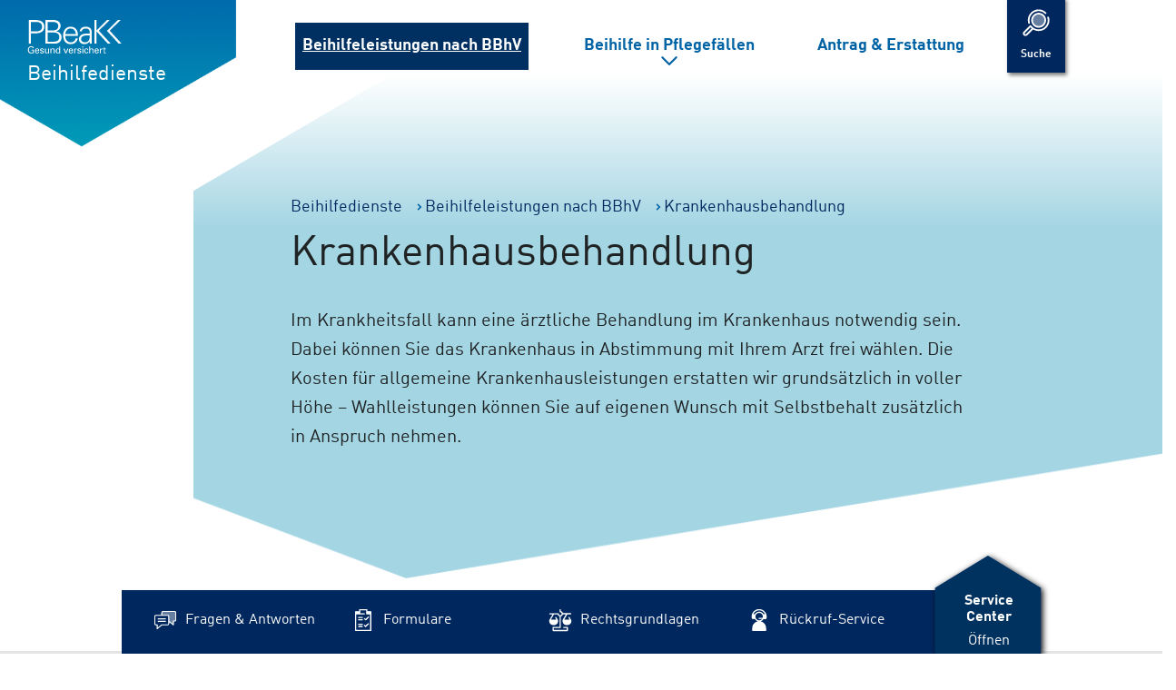

--- FILE ---
content_type: text/html; charset=utf-8
request_url: https://www.beihilfedienste.de/beihilfeleistungen/beihilfeleistungen-nach-bbhv/krankenhausbehandlung
body_size: 12741
content:
<!DOCTYPE html>
<html lang="de-DE">
<head><script>document.documentElement.className = document.documentElement.className.replace(/\bno-js\b/,'js');</script>
    <meta charset="utf-8">

<!-- 
	This website is powered by TYPO3 - inspiring people to share!
	TYPO3 is a free open source Content Management Framework initially created by Kasper Skaarhoj and licensed under GNU/GPL.
	TYPO3 is copyright 1998-2026 of Kasper Skaarhoj. Extensions are copyright of their respective owners.
	Information and contribution at https://typo3.org/
-->


<title>Krankenhausbehandlung | PBeaKK Beihilfedienste</title>
<meta name="generator" content="TYPO3 CMS">
<meta name="description" content="Die Postbeamtenkrankenkasse ist eine Sozialeinrichtung der früheren Deutschen Bundespost. Wir versichern über 460.000 Beamte und ihre Angehörigen.">
<meta name="robots" content="INDEX,FOLLOW">
<meta name="revisit-after" content="12 days">


<link rel="stylesheet" href="/typo3temp/assets/css/f5c81c8b73a532d54e1471eb29c93227.css?1769091772" media="all">
<link rel="stylesheet" href="/_assets/bcdd81043a05845ed054d70822515ecc/Css/px-video.css?1769090133" media="all">
<link rel="stylesheet" href="/_assets/f0397d62d3f1209a5779752c8e8a04bd/Css/fonts.css?1769091267" media="all">
<link rel="stylesheet" href="/_assets/f0397d62d3f1209a5779752c8e8a04bd/Css/Screen.css?1769091267" media="all">
<link href="/_assets/522734124e7525c06c788bf4a2a4e19d/StyleSheets/videoPlayer.min.css?1720600940" rel="stylesheet" >
<link href="/_assets/522734124e7525c06c788bf4a2a4e19d/StyleSheets/bsGrid.min.css?1720600940" rel="stylesheet" >



<script src="/_assets/f0397d62d3f1209a5779752c8e8a04bd/JavaScript/head.js?1769091267"></script>


<meta name="format-detection" content="telephone=no">
            <meta name="viewport" content="width=device-width, initial-scale=1.0">
            <link rel="apple-touch-icon" sizes="114x114" href="/apple-touch-icon-114x114.png">
            <link rel="apple-touch-icon" sizes="120x120" href="/apple-touch-icon-120x120.png">
            <link rel="apple-touch-icon" sizes="144x144" href="/apple-touch-icon-144x144.png">
            <link rel="apple-touch-icon" sizes="152x152" href="/apple-touch-icon-152x152.png">
            <link rel="apple-touch-icon" sizes="167x167" href="/apple-touch-icon-167x167.png">
            <link rel="apple-touch-icon" sizes="180x180" href="/apple-touch-icon-180x180.png">
            <link rel="apple-touch-icon" sizes="180x180" href="/apple-touch-icon-precomposed.png">
            <link rel="apple-touch-icon" sizes="57x57" href="/apple-touch-icon-57x57.png">
            <link rel="apple-touch-icon" sizes="60x60" href="/apple-touch-icon-60x60.png">
            <link rel="apple-touch-icon" sizes="72x72" href="/apple-touch-icon-72x72.png">
            <link rel="apple-touch-icon" sizes="76x76" href="/apple-touch-icon-76x76.png">
            <link rel="icon" type="image/png" sizes="38x38" href="/android-chrome-36x36.png">
            <link rel="icon" type="image/png" sizes="48x48" href="/android-chrome-48x48.png">
            <link rel="icon" type="image/png" sizes="72x72" href="/android-chrome-72x72.png">
            <link rel="icon" type="image/png" sizes="96x96" href="/android-chrome-96x96.png">
            <link rel="icon" type="image/png" sizes="144x144" href="/android-chrome-144x144.png">
            <link rel="icon" type="image/png" sizes="192x192" href="/android-chrome-192x192.png">
            <link rel="icon" type="image/png" sizes="256x256" href="/android-chrome-256x256.png">
            <link rel="icon" type="image/png" sizes="384x384" href="/android-chrome-384x384.png">
            <link rel="icon" type="image/png" sizes="512x512" href="/android-chrome-512x512.png">
            <link rel="icon" type="image/png" sizes="16x16" href="/favicon-16x16.png">
            <link rel="icon" type="image/png" sizes="32x32" href="/favicon-32x32.png">
            <meta name="msapplication-TileColor" content="#ffffff">
            <meta name="msapplication-TileImage" content="mstile-144x144.png">
            <meta name="msapplication-config" content="browserconfig.xml">
            <link rel="yandex-tableau-widget" href="/yandex-browser-manifest.json"><meta name="twitter:card" content="summary"/><meta property="og:title" content="Krankenhausbehandlung" /><meta property="og:site_name" content="PBeaKK Beihilfedienste" /><meta property="og:url" content="/beihilfeleistungen/beihilfeleistungen-nach-bbhv/krankenhausbehandlung" />                <meta property="og:image" content="https://www.beihilfedienste.de/og-image-300x300.png" />
                <meta name="twitter:image" content="https://www.beihilfedienste.de/og-image-300x300.png" />
<link rel="canonical" href="https://www.beihilfedienste.de/beihilfeleistungen/beihilfeleistungen-nach-bbhv/krankenhausbehandlung">
</head>
<body>




<header class="site-header" id="header">
    <div class="site-header__container">
        <a href="#site-main" class="skiplink visuallyhidden focusable">Zum Inhalt springen</a>
        <a href="#services-panel-skiplink" class="skiplink visuallyhidden focusable">Zur Service Navigation springen</a>

        


        

<div class="site-brand__container">
    <div class="site-brand">
        
        
                <a class="site-brand__logo" title="Zur Startseite" href="https://www.beihilfedienste.de/">
                    <span class="visuallyhidden">Verweis zur Startseite</span>
                    
            <svg viewBox="0 0 182 65" xmlns="http://www.w3.org/2000/svg" aria-labelledby="logoTitle logoDesc"
                role="img">
                <title id="logoTitle">PBeaKK. Gesund versichert.</title>
                <desc id="logoDesc">Postbeamtenkrankenkasse - Gesund versichert</desc>
                <path
                    d="M5.761 22.115h10.035c6.159 0 11.622-1.971 11.622-9.147 0-7.178-5.463-9.141-11.622-9.141H5.761v18.288zM1.636 45.861V.011h11.496c8.823-.188 18.734 2.034 18.734 12.957 0 10.921-9.911 13.147-18.734 12.951H5.761v19.942H1.636zm36.574-3.808h10.1c7.872.126 12.447-1.968 12.447-9.019 0-7.812-6.288-9.018-14.925-9.018H38.21v18.037zm9.971-21.844c5.335 0 10.668-2.099 10.668-8.324 0-6.663-5.46-7.996-10.859-8.058h-9.78v16.382h9.971zM34.084 45.86V.01l16.444.066c6.798 0 12.767 4.131 12.767 11.431 0 5.084-3.683 9.209-8.511 10.35v.125c6.223 1.02 10.413 5.08 10.413 11.623 0 6.035-3.683 12.255-13.653 12.255h-17.46zm58.739-18.543c-.447-6.157-3.747-10.791-10.353-10.791-6.224 0-9.528 5.204-10.032 10.791h20.385zm-20.51 3.492c.125 6.792 3.237 12.51 11.048 12.51 4.506 0 8.251-3.232 9.213-7.62h3.994c-1.968 7.62-6.73 11.109-14.416 11.109-9.525 0-13.971-8.187-13.971-16.891 0-8.634 4.761-16.884 14.226-16.884 10.671 0 14.542 7.81 14.542 17.776H72.313zm37.778 12.509c8.324 0 9.906-6.858 9.528-13.521-5.397.189-16.699-.826-16.699 7.178 0 4.315 3.303 6.343 7.171 6.343m9.528-19.938c-.381-5.206-3.048-6.855-7.557-6.855-4.003 0-7.302 1.205-7.809 5.523h-4.068c.953-6.543 5.847-9.016 11.939-9.016 7.053 0 11.43 3.238 11.302 10.54v15.113c-.063 2.476.191 5.016.317 7.176h-3.935l-.126-4.7h-.127l-.189.446c-1.398 2.665-5.654 5.2-9.974 5.2-5.901 0-10.603-3.615-10.603-9.832 0-4.325 2.601-7.629 6.415-9.212 4.251-1.845 9.779-1.206 14.415-1.459V23.38zm9.017 22.48V.01h4.061l.066 20.197L153.274.01h5.209l-21.147 20.706 23.048 25.144h-5.648l-21.973-23.938-.066 23.938h-4.061z"
                    fill="#fff"></path>
                <path
                    d="M152.968 21.022L174.294.01h5.205l-21.144 20.704 23.047 25.146h-5.65l-22.784-24.838zM9.401 54.516c-.336-1.581-1.707-2.003-3.123-2.003-3.252 0-4.427 2.847-4.35 5.324.144 3.399 1.171 5.251 4.969 5.325.905 0 1.803-.153 2.646-.42v-3.744H6.531v-1.58h4.85v6.551c-1.521.46-3.048.769-4.559.769-1.864 0-3.391-.238-4.84-1.522C.512 61.932 0 59.709 0 57.837c0-1.377.455-2.879 1.137-4.074 1.154-2.019 3.104-2.829 5.363-2.829 2.236 0 4.717 1.03 4.824 3.582H9.401zm10.697 4.463c.039-1.548-.654-2.739-2.347-2.739-1.449 0-2.312 1.229-2.312 2.739h4.659zm-4.659 1.212c-.129 1.613.531 3.285 2.312 3.285 1.357 0 2.037-.535 2.241-1.872h1.834c-.279 2.09-1.885 3.134-4.095 3.134-2.95 0-4.131-2.09-4.131-4.811 0-2.686 1.358-4.956 4.283-4.956 2.749.062 4.056 1.802 4.056 4.361v.859h-6.5zm11.795-5.22c1.741 0 3.705.741 3.58 2.835h-1.839c.078-1.182-.825-1.566-1.834-1.566-.936 0-1.689.444-1.689 1.465 0 1.032 1.578 1.109 2.244 1.31 1.563.51 3.354.694 3.354 2.77 0 2.259-2.202 2.954-4.091 2.954-1.929 0-3.544-.879-3.523-3.003h1.833c.037 1.135.808 1.74 1.872 1.74 1.03 0 2.073-.411 2.073-1.602 0-2.051-5.597-.513-5.597-4.113 0-1.923 1.949-2.79 3.617-2.79m12.02.28h1.743v9.212h-1.705v-1.356h-.038c-.699 1.158-1.878 1.632-3.153 1.632-1.93 0-3.031-1.467-3.031-3.321v-6.167h1.74v5.45c0 1.6.369 2.775 2.035 2.775.72 0 1.697-.369 2.064-1.325.324-.859.345-1.944.345-2.164v-4.736zm6.159 1.36h.039c.588-1.16 1.878-1.641 2.792-1.641.642 0 3.487.169 3.487 3.126v6.367h-1.744v-5.8c0-1.521-.642-2.352-2.112-2.352 0 0-.953-.053-1.689.682-.258.257-.734.66-.734 2.463v5.007h-1.743v-9.211h1.704v1.359zm12.863 6.915c2.11 0 2.607-1.96 2.607-3.688 0-1.671-.624-3.651-2.607-3.651-2.096 0-2.609 1.929-2.609 3.651 0 1.728.647 3.688 2.609 3.688m2.587-12.315h1.746v11.624c0 .547.056 1.101.092 1.627h-1.785l-.053-1.374v-.09h-.033c-.628 1.286-1.839 1.74-3.178 1.74-2.735 0-3.821-2.509-3.821-4.882 0-2.493 1.269-4.884 4.133-4.884 1.173 0 2.331.427 2.866 1.527h.033v-5.288zm11.715 13.252l-3.855-9.211h1.926l2.938 7.303 2.864-7.303h1.911l-4.037 9.211h-1.747zm12.876-5.484c.038-1.548-.66-2.739-2.347-2.739-1.449 0-2.315 1.229-2.315 2.739h4.662zm-4.662 1.212c-.129 1.613.528 3.285 2.315 3.285 1.356 0 2.037-.535 2.236-1.872h1.838c-.278 2.09-1.892 3.134-4.094 3.134-2.956 0-4.131-2.09-4.131-4.811 0-2.686 1.358-4.956 4.275-4.956 2.754.062 4.059 1.802 4.059 4.361v.859h-6.498zm10.452 4.272h-1.74v-9.211h1.74v1.78h.038c.261-1.264 1.437-1.915 2.703-1.915.219 0 .4.024.604.024v1.654c-.243-.096-.516-.096-.753-.096-2.205.074-2.592 1.247-2.592 3.197v4.567zm8.184-9.492c1.745 0 3.708.741 3.581 2.835h-1.836c.072-1.182-.824-1.566-1.838-1.566-.937 0-1.686.444-1.686 1.465 0 1.032 1.581 1.109 2.235 1.31 1.56.51 3.36.694 3.36 2.77 0 2.259-2.2 2.954-4.09 2.954-1.928 0-3.545-.879-3.528-3.003h1.837c.038 1.135.806 1.74 1.872 1.74 1.031 0 2.075-.411 2.075-1.602 0-2.051-5.601-.513-5.601-4.113 0-1.923 1.951-2.79 3.619-2.79m5.864.281h1.749v9.211h-1.749v-9.211zm-.159-4.041h2.069v1.89h-2.069v-1.89zm9.979 6.991c-.093-1.151-.645-1.962-1.892-1.962-1.672 0-2.314 1.455-2.314 3.616 0 2.168.642 3.62 2.314 3.62 1.155 0 1.869-.759 1.964-2.073h1.741c-.142 2.073-1.686 3.336-3.726 3.336-2.956 0-4.135-2.091-4.135-4.812 0-2.687 1.365-4.956 4.282-4.956 1.943 0 3.414 1.231 3.504 3.231h-1.738zm3.748 6.261V51.211h1.741v5.274h.035c.664-1.034 1.656-1.514 2.995-1.514 2.402 0 3.156 1.601 3.156 3.251v6.241h-1.74v-5.449c0-1.616-.423-2.66-2.056-2.703-.699-.015-1.76.52-2.097 1.29-.396.951-.293 1.612-.293 2.13v4.732h-1.741zm16.55-5.484c.033-1.548-.66-2.739-2.355-2.739-1.448 0-2.31 1.229-2.31 2.739h4.665zm-4.665 1.212c-.131 1.613.531 3.285 2.31 3.285 1.362 0 2.044-.535 2.244-1.872h1.834c-.274 2.09-1.893 3.134-4.096 3.134-2.949 0-4.127-2.09-4.127-4.811 0-2.686 1.355-4.956 4.277-4.956 2.752.062 4.057 1.802 4.057 4.361v.859h-6.499zm10.456 4.272h-1.744v-9.211h1.744v1.78h.035c.259-1.264 1.431-1.915 2.701-1.915.218 0 .402.024.603.024v1.654c-.241-.096-.517-.096-.753-.096-2.203.074-2.586 1.247-2.586 3.197v4.567zm5.796-9.212v-1.965l1.75-.55v2.515l2.123-.057v1.305l-2.123-.015v5.946c0 .657.509.969 1.131.969.278 0 .647-.03.92-.109v1.344c-.405.015-.794.105-1.193.105-.423 0-.751-.015-1.179-.09-.274-.057-.732-.201-1.023-.605-.316-.441-.406-.475-.406-1.711v-5.849l-1.578.015v-1.305l1.578.057z"
                    fill="#fff"></path>
            </svg>
        
                    <div class="site-brand__sublogo">Beihilfedienste</div>
                </a>
            
    </div>
</div>


<nav aria-label="Hauptnavigation">
    <button class="js-toggle nav-primary__mobile-toggle js-nav-primary__mobile-toggle"
        data-export="nav-primary__mobile-toggle" aria-expanded="false" data-controls="nav-primary">
        <span class="nav-primary__mobile-toggle__icon">

        </span>
        <span class="nav-primary__mobile-toggle__text">Menü</span>

    </button>
    <ul id="nav-primary" class="nav-primary float-right--large-up nav-mobile--primary nav-level-1 js-megamenu-on-desktop"><li class="is-active-node"><a href="/beihilfeleistungen/beihilfeleistungen-nach-bbhv" class="nav-primary__item nav-primary__item--level-1 nav-mobile__item">Beihilfeleistungen nach BBhV</a></li><li class="has-sub"><a href="/beihilfe-in-pflegefaellen" class="nav-primary__item nav-primary__item--level-1 nav-mobile__item js-megamenu-item-on-desktop" id="nav-primary__item-45">Beihilfe in Pflegefällen</a><div class="megamenu-panel-on-desktop js-megamenu-panel-on-desktop" role="group"><div class="container"><ul class="nav nav-level-2"><li class="single-link"><a href="/beihilfe-in-pflegefaellen/pflegeleistungen-aus-ihrer-beihilfe" class="nav-primary__item nav-primary__item--level-2">Pflegeleistungen aus Ihrer Beihilfe</a></li><li class="single-link"><a href="/beihilfe-in-pflegefaellen/pflegeberatung-compass" class="nav-primary__item nav-primary__item--level-2">Pflegeberatung compass</a></li></ul></div></div></li><li><a href="/beihilfeleistungen/antrag-erstattung" class="nav-primary__item nav-primary__item--level-1 nav-mobile__item">Antrag & Erstattung</a></li></ul>
    
        
            <a href="/suchergebnisse" class="js-search-modal-button search-modal-button"
                aria-label="Suche einblenden"><span class="search-modal-button__icon"><svg version="1.1"
                        xmlns="http://www.w3.org/2000/svg" viewBox="0 0 512 512" focusable="false"
                        aria-labelledby="searchTitle searchDesc" role="img" aria-hidden="true">
                        <title id="searchTitle">Icon für die Suche</title>
                        <desc id="searchDesc">Icon für die Suche</desc>
                        <path opacity="0.4"
                            d="M384.964 221.609c0 51.681-41.896 93.577-93.577 93.577s-93.577-41.895-93.577-93.577c0-51.681 41.895-93.577 93.577-93.577s93.577 41.895 93.577 93.577z">
                        </path>
                        <path
                            d="M217.006 147.227c-19.995 19.995-31.192 46.389-31.192 74.382s11.197 54.386 31.192 74.382c19.995 19.995 46.389 31.192 74.382 31.192s54.387-11.197 74.382-31.192c40.79-40.79 40.79-107.974 0-148.763-40.79-41.59-107.974-41.59-148.763 0zM348.973 279.195c-15.196 15.196-35.992 23.995-57.586 23.995s-42.389-8.798-57.586-23.995-23.994-35.992-23.994-57.586 8.797-42.389 23.994-57.586c15.996-15.996 36.791-23.994 57.586-23.994s41.59 7.999 57.586 23.994c31.992 31.992 31.992 83.18 0 115.171z">
                        </path>
                        <path
                            d="M157.020 273.596c0.8 0 2.399 0 3.199-0.8 6.399-1.6 9.597-8.798 7.999-15.196-13.597-45.589-1.6-94.377 31.992-127.169 49.588-49.588 131.168-49.588 180.756 0 4.799 4.799 11.997 4.799 16.796 0s4.799-11.997 0-16.796c-28.793-28.793-67.183-44.789-107.174-44.789s-78.381 15.996-107.174 44.789c-39.99 39.99-54.386 97.577-38.391 151.163 2.399 5.599 7.198 8.798 11.997 8.798z">
                        </path>
                        <path
                            d="M436.952 178.419c-1.6-6.399-8.798-9.597-15.196-7.999s-9.598 8.798-7.998 15.196c13.597 44.789 0.8 93.577-31.992 127.169-43.989 43.989-112.772 49.588-162.361 15.196-0.8-0.8-1.6-1.6-3.199-2.399-5.599-3.999-10.398-7.998-15.196-12.797-5.599-5.599-9.597-11.197-14.397-16.796-2.399-3.199-5.599-4.799-8.797-4.799s-7.198 0.8-9.597 3.199l-88.778 87.978c-14.397 14.397-14.397 36.791 0 50.387 7.198 7.199 15.996 10.397 25.593 10.397s18.395-3.199 25.594-10.397l81.58-81.58c23.195 14.397 50.387 22.394 79.181 22.394 40.79 0 78.381-15.996 107.174-44.789 39.99-39.19 54.387-96.776 38.39-150.363zM113.83 415.962c-4.799 4.799-11.997 4.799-16.796 0s-4.799-11.997 0-16.796l79.181-79.181c2.399 3.199 5.599 5.599 7.999 8.798 3.199 3.199 5.599 5.599 8.797 7.998l-79.181 79.181z">
                        </path>
                    </svg></span><span class="search-modal-button__text">Suche</span></a>
        
    
</nav>
<div class="modal__backdrop js-nav-primary__backdrop nav-primary__backdrop"></div>


    </div>
</header>



    
        <div
                aria-hidden="true"
                aria-labelledby="search-modal__label"
                aria-modal="true"
                data-backdrop="search-modal__backdrop"
                class="js-search-modal search-modal modal"
                role="dialog"
        >
            <div class="search-modal__content">
                <span id="search-modal__label" class="search-modal__label">Suche</span>
                <form action="/suchergebnisse" novalidate>
                    <div class="form-group form-group--search">
                        <label class="visuallyhidden" for="search-modal__autocomplete">Suchbegriff eingeben</label>
                        <input type="search" placeholder="Suchbegriff eingeben" id="search-modal__autocomplete" name="tx_solr[q]" class="tx-solr-q js-solr-q j-q form-control">
                        <input type="submit" value="Suchen" class="btn">
                    </div>
                </form>
                <button data-action="close" aria-label="Suchfeld verlassen" class="btn btn--primary search-modal__close"><span class="search-modal__close__text">Schlie&szlig;en</span></button>
            </div>
        </div>
    



	<div>
		<div class="header-hero">
			<div class="header-hero__content">
				<div class="breadcrumb"><p class="visuallyhidden">Sie sind hier: </p><ol itemscope itemtype="http://schema.org/BreadcrumbList"><li itemprop="itemListElement" itemscope itemtype="http://schema.org/ListItem" class="breadcrumb-item"><a href="/" itemtype="http://schema.org/Thing" itemprop="item" itemid="/" title="Gehe zu Beihilfedienste"><span class="text" itemprop="name">Beihilfedienste</span></a><meta itemprop="position" content="1" /></li><li itemprop="itemListElement" itemscope itemtype="http://schema.org/ListItem" class="breadcrumb-item"><a href="/beihilfeleistungen/beihilfeleistungen-nach-bbhv" itemtype="http://schema.org/Thing" itemprop="item" itemid="/beihilfeleistungen/beihilfeleistungen-nach-bbhv" title="Gehe zu Beihilfeleistungen nach BBhV"><span class="text" itemprop="name">Beihilfeleistungen nach BBhV</span></a><meta itemprop="position" content="2" /></li><li itemprop="itemListElement" itemscope itemtype="http://schema.org/ListItem" class="breadcrumb-item last"><a href="/beihilfeleistungen/beihilfeleistungen-nach-bbhv/krankenhausbehandlung" itemtype="http://schema.org/Thing" itemprop="item" itemid="/beihilfeleistungen/beihilfeleistungen-nach-bbhv/krankenhausbehandlung" title="Gehe zu Krankenhausbehandlung"><span class="text" itemprop="name">Krankenhausbehandlung</span></a><meta itemprop="position" content="3" /></li></ol></div>

				<a id="site-main" tabindex="-1"></a>
				<!--TYPO3SEARCH_begin-->
				
					<h1 class="copy-h1">Krankenhausbehandlung</h1>
				
				
 <p class="copy-text copy-text--lead">
  Im Krankheitsfall kann eine ärztliche Behandlung im Krankenhaus notwendig sein. Dabei können Sie das Krankenhaus in Abstimmung mit Ihrem Arzt frei wählen. Die Kosten für allgemeine Krankenhausleistungen erstatten wir grundsätzlich in voller Höhe – Wahlleistungen können Sie auf eigenen Wunsch mit Selbstbehalt zusätzlich in Anspruch nehmen.
 </p>


				<!--TYPO3SEARCH_end-->
			</div>
		</div>
		<main id="site-main" class="site-main-content">
			<!--TYPO3SEARCH_begin-->
			
<div class="section section--gray-lighter"><div class="frame frame-default grid-6-6"><div class="frame__content"><div class="row"><div class="large-6 columns"><div id="c2025" class="a11y-me-video frame frame-default frame-type-a11ymevideo_videoplayer frame-layout-0"><div class="a11y-me-row"><div class="a11y-me-col-lg-12 a11y-me-col-video"><div class="a11y-me-videoplayer"><video controls playsinline width="960" height="540" preload="metadata" lang='de'
        poster="/fileadmin/_processed_/b/7/csm_video_6_beihilfe_krankenhaus_startscreen_4beafcaa9e.png"
        
            
                    data-video-description='[{"src": "/fileadmin/Video/Video_6_Krankenhaus_Beihilfe/video_6_beihilfe_krankenhaus_for_blind.mp4", "type": "video/mp4"}]'
                
        
        
    ><source src="/fileadmin/Video/Video_6_Krankenhaus_Beihilfe/video_6_krankenhaus_beihilfe_fullsize.mp4" type="video/mp4"><track kind="subtitles" src="/fileadmin/Video/Video_6_Krankenhaus_Beihilfe/video_6_krankenhaus_beihilfe_untertitel.vtt" srclang="de" label="Untertitel"/></video></div></div></div></div></div><div class="large-6 columns"><div id="c2027" class="frame frame-default frame-type-text    "><div class="frame__content"><h2 class="copy-h2">
            Sie haben eine Verordnung für eine Krankenhausbehandlung?
        </h2><p class="copy-text">Im Krankheitsfall kann eine ärztliche Behandlung im Krankenhaus notwendig sein. In unserem Video sehen Sie, wie sie in diesem Fall am besten vorgehen.</p></div></div></div></div></div></div></div>


<div id="c1121" class="frame frame-faq-list--hex-left frame-type-list plugin-mscrfaq_faqsbytopic   "><div class="frame__content"><div class="faq-list__wrapper solr-noindex"><div class="hexagone"><div class="hexagone-teaser-list__item"><a data-title="Fragen &amp; Antworten" href="/faq"><span class="icon icon-faq icon--orange"></span><span class="text text-2 text--orange"><span class="">Fragen &amp;</span><span class="">Antworten</span></span><svg class="svg--orange" version="1.1" xmlns="http://www.w3.org/2000/svg"
                         viewBox="0 0 448 512" focusable="false" role="img"><defs><filter id="dropshadow39271" height="700%"><feGaussianBlur in="SourceAlpha" stdDeviation="8"></feGaussianBlur><feOffset dx="3" dy="7" result="offsetblur"></feOffset><feComponentTransfer><feFuncA type="linear" slope="0.9"></feFuncA></feComponentTransfer><feMerge><feMergeNode></feMergeNode><feMergeNode in="SourceGraphic"></feMergeNode></feMerge></filter></defs><path d="M420 368v-224.001l-196-112.001-196 112.001v224.001l196 112z"
                              filter="url(#dropshadow39271)"></path></svg></a></div></div><ul class="faq-list"><li class="faq-list__item"><a class="faq-list__item__link" href="/service-center/faq/faq/krankenhaus/welche-leistungen-in-krankenhaeusern-werden-erstattet">Welche Leistungen in Krankenhäusern werden erstattet?</a></li><li class="faq-list__item"><a class="faq-list__item__link" href="/service-center/faq/faq/krankenhaus/welche-leistungen-in-privatkliniken-werden-erstattet">Welche Leistungen in Privatkliniken werden erstattet?</a></li><li class="faq-list__item"><a class="faq-list__item__link" href="/service-center/faq/faq/krankenhaus/standard-titel">Können meine Krankenhauskosten direkt mit der Postbeamtenkrankenkasse abgerechnet werden?</a></li><li class="faq-list__item"><a class="faq-list__item__link" href="/service-center/faq/faq/krankenhaus/warum-soll-ich-meine-entlassanzeige-bei-der-pbeakk/beihilfestelle-vorlegen-reicht-nicht-die-krankenhausrechnung">Warum soll ich meine Entlassungsanzeige bei der PBeaKK / Beihilfestelle vorlegen? Reicht nicht die Krankenhausrechnung?</a></li></ul></div></div></div>


<div class="section section--primary"><div id="c1119" class="frame frame-default frame-type-header  header-with-icon  "><div class="frame__content"><div class="section-hexagon__container"><span class="icon icon-overview"></span><svg class="section-hexagon section--primary__hexagon" version="1.1" xmlns="http://www.w3.org/2000/svg" viewBox="0 0 512 512" role="img"><defs><linearGradient id="section--primary__hexagon1119" x1="0" y1="0" x2="1" y2="0" gradientUnits="userSpaceOnUse" gradientTransform="matrix(3.06162e-14,500,-500,3.06162e-14,288.824,-0.0006775)"><stop offset="0" style="stop-color:#004a80;stop-opacity:1"/><stop offset="1" style="stop-color:#068096;stop-opacity:1"/></linearGradient><linearGradient id="section--service__hexagon1119" x1="0" y1="0" x2="1" y2="0" gradientUnits="userSpaceOnUse" gradientTransform="matrix(3.06162e-14,500,-500,3.06162e-14,288.824,-0.0006775)"><stop offset="0" style="stop-color:#763863;stop-opacity:1"/><stop offset="1" style="stop-color:#970f7d;stop-opacity:1"/></linearGradient><linearGradient id="section--blue__hexagon1119" x1="0" y1="0" x2="1" y2="0" gradientUnits="userSpaceOnUse" gradientTransform="matrix(3.06162e-14,500,-500,3.06162e-14,288.824,-0.0006775)"><stop offset="0" style="stop-color:#004a80;stop-opacity:1"/><stop offset="1" style="stop-color:#068096;stop-opacity:1"/></linearGradient><linearGradient id="section--gray-lighter__hexagon1119" x1="0" y1="0" x2="1" y2="0" gradientUnits="userSpaceOnUse" gradientTransform="matrix(3.06162e-14,500,-500,3.06162e-14,288.824,-0.0006775)"><stop offset="0" style="stop-color:#004a80;stop-opacity:1"/><stop offset="1" style="stop-color:#068096;stop-opacity:1"/></linearGradient><linearGradient id="section--gray-white__hexagon1119" x1="0" y1="0" x2="1" y2="0" gradientUnits="userSpaceOnUse" gradientTransform="matrix(3.06162e-14,500,-500,3.06162e-14,288.824,-0.0006775)"><stop offset="0" style="stop-color:#004a80;stop-opacity:1"/><stop offset="1" style="stop-color:#068096;stop-opacity:1"/></linearGradient></defs><path d="M366.971,64l-221.942,0l-110.847,192l110.851,192l221.934,0l110.851,-192l-110.847,-192Z" fill="url(#section--primary__hexagon1119)"></path></svg></div><h2 class="copy-h2">
            Krankenhausbehandlung auf einen Blick
        </h2></div></div><div id="c1118" class="frame frame-default frame-type-text    "><div class="frame__content"><p class="copy-text">Ihre Behandlung im Krankenhaus kann voll- oder teilstationär sowie vor- oder nachstationär erfolgen. Ins Krankenhaus aufgenommen werden Sie in der Regel über eine ärztliche Verordnung oder direkt im Notfall. Achten Sie bei der Wahl des Krankenhauses darauf, dass Ihnen bei Behandlungen in Privatkliniken hohe Selbstbehalte entstehen können.</p><p class="copy-text">Allgemeine Krankenhausleistungen umfassen alle Maßnahmen, die für Ihre medizinische Versorgung notwendig sind. Darunter fallen vor allem ärztliche Behandlungen, die Versorgung mit Arznei-, Heil- und Hilfsmitteln sowie Unterkunft und Verpflegung. Die anfallenden Kosten werden für alle Patienten einheitlich berechnet und grundsätzlich in voller Höhe erstattet. Daneben können Sie auch Wahlleistungen wie die Chefarztbehandlung im Krankenhaus vereinbaren. Beachten Sie vor dem Abschluss jedoch, dass Ihnen Selbstbehalte entstehen können.</p></div></div></div>


<div class="section section--primary"><div id="c1735" class="frame frame-default frame-type-header  header-with-icon  "><div class="frame__content"><div class="section-hexagon__container"><span class="icon icon-refund"></span><svg class="section-hexagon section--primary__hexagon" version="1.1" xmlns="http://www.w3.org/2000/svg" viewBox="0 0 512 512" role="img"><defs><linearGradient id="section--primary__hexagon1735" x1="0" y1="0" x2="1" y2="0" gradientUnits="userSpaceOnUse" gradientTransform="matrix(3.06162e-14,500,-500,3.06162e-14,288.824,-0.0006775)"><stop offset="0" style="stop-color:#004a80;stop-opacity:1"/><stop offset="1" style="stop-color:#068096;stop-opacity:1"/></linearGradient><linearGradient id="section--service__hexagon1735" x1="0" y1="0" x2="1" y2="0" gradientUnits="userSpaceOnUse" gradientTransform="matrix(3.06162e-14,500,-500,3.06162e-14,288.824,-0.0006775)"><stop offset="0" style="stop-color:#763863;stop-opacity:1"/><stop offset="1" style="stop-color:#970f7d;stop-opacity:1"/></linearGradient><linearGradient id="section--blue__hexagon1735" x1="0" y1="0" x2="1" y2="0" gradientUnits="userSpaceOnUse" gradientTransform="matrix(3.06162e-14,500,-500,3.06162e-14,288.824,-0.0006775)"><stop offset="0" style="stop-color:#004a80;stop-opacity:1"/><stop offset="1" style="stop-color:#068096;stop-opacity:1"/></linearGradient><linearGradient id="section--gray-lighter__hexagon1735" x1="0" y1="0" x2="1" y2="0" gradientUnits="userSpaceOnUse" gradientTransform="matrix(3.06162e-14,500,-500,3.06162e-14,288.824,-0.0006775)"><stop offset="0" style="stop-color:#004a80;stop-opacity:1"/><stop offset="1" style="stop-color:#068096;stop-opacity:1"/></linearGradient><linearGradient id="section--gray-white__hexagon1735" x1="0" y1="0" x2="1" y2="0" gradientUnits="userSpaceOnUse" gradientTransform="matrix(3.06162e-14,500,-500,3.06162e-14,288.824,-0.0006775)"><stop offset="0" style="stop-color:#004a80;stop-opacity:1"/><stop offset="1" style="stop-color:#068096;stop-opacity:1"/></linearGradient></defs><path d="M366.971,64l-221.942,0l-110.847,192l110.851,192l221.934,0l110.851,-192l-110.847,-192Z" fill="url(#section--primary__hexagon1735)"></path></svg></div><h2 class="copy-h2">
            Unsere Erstattungsleistungen
        </h2></div></div><div id="c1915" class="frame frame-default frame-type-image    "><div class="frame__content"><div class="ce-image ce-left ce-intext"><div class="ce-gallery" data-ce-columns="1" data-ce-images="1"><div class="ce-row"><div class="ce-column"><figure class="image"><img class="image-embed-item" alt="Ärztin im Patientengespräch" src="/fileadmin/_processed_/0/1/csm_krankenhausbehandlung_3b605ee24c.jpg" width="570" height="379" /></figure></div></div></div></div></div></div><div id="c1120" class="frame frame-default frame-type-text    "><div class="frame__content"><p class="copy-text">Für jeden Kalendertag erheben wir Eigenbehalte in Höhe von 10 Euro, die wir entsprechend Ihrer Tarifklasse berücksichtigen.</p><p class="copy-text">Wahlleistung Unterkunft: Für Kosten einer gesondert berechneten Unterkunft sind Leistungen aus der Beihilfe möglich. Sie erhalten einen Zuschuss in Höhe von 1,2 Prozent der oberen Grenze des einheitlichen Basisfallwertkorridors, der nach § 10 Absatz 9 des Krankenhausentgeltgesetzes vereinbart ist.&nbsp;</p><p class="copy-text">Wahlleistung Arzt: Die Kosten ärztlicher Wahlleistungen wie Chefarztbehandlungen übernehmen wir nach der Gebührenordnung für Ärzte (GOÄ).</p></div></div></div>



    <div id="c1125" class="frame frame-default frame-type-uploads reveal solr-noindex">
        <div class="frame__content">
            <ul class="copy-file-links-list">
                
                    <li>
                        <a class="copy-file-links" href="/fileadmin/formulare/B_Abschlagszahlung.pdf"
                           title="Abschlagszahlung für eine Krankenhausbehandlung">
                            <span class="copy-file-links__filename">Abschlagszahlung für eine Krankenhausbehandlung</span>
                            <span class="icon icon-pdf"></span>
                            <span class="copy-file-links__ext">
                                <span class="visuallyhidden">PDF-Datei</span>
                            </span>
                            
                        </a>
                    </li>
                
            </ul>
        </div>
    </div>



			<!--TYPO3SEARCH_end-->
		</main>
		<div class="site-main-footer js-site-main-footer">
			<div class="frame-default">
				<a href="#header" class="button-scrolltop action-icon" title="Zum Seitenanfang springen">
					<svg xmlns="http://www.w3.org/2000/svg" viewBox="0 0 104.1 119" focusable="false" role="img" aria-hidden="true" >
						<polygon class="st0" points="104.1 89.3 104.1 29.8 52.1 0 0 29.8 0 89.3 52.1 119 "/>
						<path class="st1" d="M58.6 88.4H45.4c-3.3 0-6-2.7-6-6v-19H28.7c-0.9 0-1.7-0.5-2.2-1.3 -0.4-0.8-0.4-1.8 0.1-2.5l21.2-30.9c0.9-1.4 2.5-2.2 4.1-2.2s3.2 0.8 4.1 2.2l21.2 30.9c0.5 0.7 0.6 1.7 0.1 2.5s-1.3 1.3-2.2 1.3H64.6v3c0 1.3-1.1 2.4-2.4 2.4s-2.4-1.1-2.4-2.4V61c0-1.3 1.1-2.4 2.4-2.4h8.5L52 31.5h-0.2l-18.5 27h8.5c1.3 0 2.4 1.1 2.4 2.4v21.4c0 0.6 0.5 1.1 1.1 1.1h13.2c0.6 0 1.1-0.5 1.1-1.1v-5.8c0-1.3 1.1-2.4 2.4-2.4s2.4 1.1 2.4 2.4v5.8C64.6 85.7 61.9 88.4 58.6 88.4z"/>
					</svg>
					<span class="visuallyhidden">Zum Seitenanfang springen</span>
				</a>
				<a href="javascript:window.print()" class="button-print action-icon" role="button" title="Seite drucken">
					<svg version="1.1" xmlns="http://www.w3.org/2000/svg" viewBox="0 0 104.1 119" focusable="false" role="img" aria-hidden="true">
						<polygon class="st0" points="104.1 89.3 104.1 29.8 52.1 0 0 29.8 0 89.3 52.1 119 "/>
						<path class="st2" d="M34.8 79.7v-8.2h32.8v8.2h10.8c2.1 0 3.8-1.7 3.8-3.8V63h-62v12.8c0 2.1 1.7 3.8 3.8 3.8H34.8z"/>
						<path class="st1" d="M41.5 24.6C41.3 24.6 41.1 24.7 41 24.8 41 24.8 40.9 24.8 40.9 24.9 40.8 25 40.6 25.1 40.5 25.2L33.4 32.3C33.3 32.4 33.2 32.6 33.1 32.8 33.1 32.8 33.1 32.9 33 32.9 32.9 33.1 32.9 33.2 32.8 33.4L32.8 33.8 32.8 43.7 24 43.7C20.7 43.7 18 46.4 18 49.7L18 75.8C18 79.1 20.7 81.8 24 81.8L32.6 81.8 32.6 90.7C32.6 91.9 33.6 92.8 34.7 92.8L67.5 92.8C68.7 92.8 69.6 91.8 69.6 90.7 69.6 89.5 68.6 88.6 67.5 88.6L36.9 88.6 36.9 73.7 65.4 73.7 65.4 79.7C65.4 80.9 66.4 81.8 67.5 81.8L78.3 81.8C81.6 81.8 84.3 79.1 84.3 75.8L84.3 49.8C84.3 46.5 81.6 43.8 78.3 43.8L69.7 43.8 69.7 26.7C69.7 25.5 68.7 24.6 67.6 24.6L41.9 24.6 41.5 24.6zM44 28.9L65.4 28.9 65.4 43.8 36.9 43.8 36.9 36 41.9 36C43.1 36 44 35 44 33.9L44 28.9zM24 48.1L34.8 48.1 67.6 48.1 78.4 48.1C79.3 48.1 80.1 48.9 80.1 49.8L80.1 60.9 22.3 60.9 22.3 49.8C22.3 48.8 23.1 48.1 24 48.1zM29.5 51.6C28.3 51.6 27.4 52.6 27.4 53.7L27.4 55.1C27.4 56.3 28.3 57.2 29.5 57.2L30.9 57.2C32.1 57.2 33 56.2 33 55.1L33 53.7C33 52.5 32 51.6 30.9 51.6L29.5 51.6zM39.2 51.6C38 51.6 37.1 52.6 37.1 53.7L37.1 55.1C37.1 56.3 38.1 57.2 39.2 57.2L40.6 57.2C41.8 57.2 42.7 56.2 42.7 55.1L42.7 53.7C42.7 52.5 41.7 51.6 40.6 51.6L39.2 51.6zM22.3 65.2L80 65.2 80 75.9C80 76.8 79.3 77.6 78.3 77.6L69.7 77.6 69.7 71.6C69.7 70.4 68.7 69.5 67.6 69.5L34.8 69.5C33.6 69.5 32.7 70.5 32.7 71.6L32.7 77.6 24 77.6C23.1 77.6 22.3 76.8 22.3 75.9L22.3 65.2z"/>
					</svg>
					<span class="visuallyhidden">Seite drucken</span>
				</a>
			</div>
		</div>
	</div>





<footer id="site-footer" class="site-footer">
    <div class="section">
        <div class="frame frame-default">
            <div class="frame__content">
                <div class="column-wrapper">
                    <div class="ft-column"></div>
                    <div class="ft-column">
                        <nav aria-label="Metanavigation">
                            <div class="footer-navigation"><ul><li><a href="/informationen-zum-datenschutz">Informationen zum Datenschutz</a></li><li><a href="/abrechnungsmanipulation">Abrechnungsmanipulation</a></li><li><a href="https://www.pbeakk.de/erklaerung-zur-barrierefreiheit" target="_blank" rel="noreferrer">Erklärung zur Barrierefreiheit</a></li><li><a href="/impressum">Impressum</a></li><li><a href="/korruptionspraevention-und-hinweisgebung">Hinweisgebung und Korruptionsprävention</a></li></ul></div>
                        </nav>
                    </div>
                    <div class="ft-column">
                        <span class="footer-cachet-link footer-icon-link"><a href="/leichte-sprache" class="footer-focus-link"><span class=" icon icon-easy-language"></span><span>Leichte Sprache</span></a></span><br>

                        <a href="https://www.pbeakk.de/" target="_blank" class="footer-pbeakk-link footer-focus-link"
                            rel="noopener" title="Verweis zur PBeaKK-Internetpräsenz">
                            <span class="visuallyhidden">Verweis zur PBeaKK-Internetpräsenz</span>
                            <svg viewBox="0 0 182 65" xmlns="http://www.w3.org/2000/svg" role="img" aria-hidden="true"
                                style="margin-bottom:.9375rem;">
                                <title>Verweis zur PBeaKK-Internetpräsenz</title>
                                <desc>PBeaKK Logo</desc>
                                <path
                                    d="M5.761 22.115h10.035c6.159 0 11.622-1.971 11.622-9.147 0-7.178-5.463-9.141-11.622-9.141H5.761v18.288zM1.636 45.861V.011h11.496c8.823-.188 18.734 2.034 18.734 12.957 0 10.921-9.911 13.147-18.734 12.951H5.761v19.942H1.636zm36.574-3.808h10.1c7.872.126 12.447-1.968 12.447-9.019 0-7.812-6.288-9.018-14.925-9.018H38.21v18.037zm9.971-21.844c5.335 0 10.668-2.099 10.668-8.324 0-6.663-5.46-7.996-10.859-8.058h-9.78v16.382h9.971zM34.084 45.86V.01l16.444.066c6.798 0 12.767 4.131 12.767 11.431 0 5.084-3.683 9.209-8.511 10.35v.125c6.223 1.02 10.413 5.08 10.413 11.623 0 6.035-3.683 12.255-13.653 12.255h-17.46zm58.739-18.543c-.447-6.157-3.747-10.791-10.353-10.791-6.224 0-9.528 5.204-10.032 10.791h20.385zm-20.51 3.492c.125 6.792 3.237 12.51 11.048 12.51 4.506 0 8.251-3.232 9.213-7.62h3.994c-1.968 7.62-6.73 11.109-14.416 11.109-9.525 0-13.971-8.187-13.971-16.891 0-8.634 4.761-16.884 14.226-16.884 10.671 0 14.542 7.81 14.542 17.776H72.313zm37.778 12.509c8.324 0 9.906-6.858 9.528-13.521-5.397.189-16.699-.826-16.699 7.178 0 4.315 3.303 6.343 7.171 6.343m9.528-19.938c-.381-5.206-3.048-6.855-7.557-6.855-4.003 0-7.302 1.205-7.809 5.523h-4.068c.953-6.543 5.847-9.016 11.939-9.016 7.053 0 11.43 3.238 11.302 10.54v15.113c-.063 2.476.191 5.016.317 7.176h-3.935l-.126-4.7h-.127l-.189.446c-1.398 2.665-5.654 5.2-9.974 5.2-5.901 0-10.603-3.615-10.603-9.832 0-4.325 2.601-7.629 6.415-9.212 4.251-1.845 9.779-1.206 14.415-1.459V23.38zm9.017 22.48V.01h4.061l.066 20.197L153.274.01h5.209l-21.147 20.706 23.048 25.144h-5.648l-21.973-23.938-.066 23.938h-4.061z"
                                    fill="#fff"></path>
                                <path
                                    d="M152.968 21.022L174.294.01h5.205l-21.144 20.704 23.047 25.146h-5.65l-22.784-24.838zM9.401 54.516c-.336-1.581-1.707-2.003-3.123-2.003-3.252 0-4.427 2.847-4.35 5.324.144 3.399 1.171 5.251 4.969 5.325.905 0 1.803-.153 2.646-.42v-3.744H6.531v-1.58h4.85v6.551c-1.521.46-3.048.769-4.559.769-1.864 0-3.391-.238-4.84-1.522C.512 61.932 0 59.709 0 57.837c0-1.377.455-2.879 1.137-4.074 1.154-2.019 3.104-2.829 5.363-2.829 2.236 0 4.717 1.03 4.824 3.582H9.401zm10.697 4.463c.039-1.548-.654-2.739-2.347-2.739-1.449 0-2.312 1.229-2.312 2.739h4.659zm-4.659 1.212c-.129 1.613.531 3.285 2.312 3.285 1.357 0 2.037-.535 2.241-1.872h1.834c-.279 2.09-1.885 3.134-4.095 3.134-2.95 0-4.131-2.09-4.131-4.811 0-2.686 1.358-4.956 4.283-4.956 2.749.062 4.056 1.802 4.056 4.361v.859h-6.5zm11.795-5.22c1.741 0 3.705.741 3.58 2.835h-1.839c.078-1.182-.825-1.566-1.834-1.566-.936 0-1.689.444-1.689 1.465 0 1.032 1.578 1.109 2.244 1.31 1.563.51 3.354.694 3.354 2.77 0 2.259-2.202 2.954-4.091 2.954-1.929 0-3.544-.879-3.523-3.003h1.833c.037 1.135.808 1.74 1.872 1.74 1.03 0 2.073-.411 2.073-1.602 0-2.051-5.597-.513-5.597-4.113 0-1.923 1.949-2.79 3.617-2.79m12.02.28h1.743v9.212h-1.705v-1.356h-.038c-.699 1.158-1.878 1.632-3.153 1.632-1.93 0-3.031-1.467-3.031-3.321v-6.167h1.74v5.45c0 1.6.369 2.775 2.035 2.775.72 0 1.697-.369 2.064-1.325.324-.859.345-1.944.345-2.164v-4.736zm6.159 1.36h.039c.588-1.16 1.878-1.641 2.792-1.641.642 0 3.487.169 3.487 3.126v6.367h-1.744v-5.8c0-1.521-.642-2.352-2.112-2.352 0 0-.953-.053-1.689.682-.258.257-.734.66-.734 2.463v5.007h-1.743v-9.211h1.704v1.359zm12.863 6.915c2.11 0 2.607-1.96 2.607-3.688 0-1.671-.624-3.651-2.607-3.651-2.096 0-2.609 1.929-2.609 3.651 0 1.728.647 3.688 2.609 3.688m2.587-12.315h1.746v11.624c0 .547.056 1.101.092 1.627h-1.785l-.053-1.374v-.09h-.033c-.628 1.286-1.839 1.74-3.178 1.74-2.735 0-3.821-2.509-3.821-4.882 0-2.493 1.269-4.884 4.133-4.884 1.173 0 2.331.427 2.866 1.527h.033v-5.288zm11.715 13.252l-3.855-9.211h1.926l2.938 7.303 2.864-7.303h1.911l-4.037 9.211h-1.747zm12.876-5.484c.038-1.548-.66-2.739-2.347-2.739-1.449 0-2.315 1.229-2.315 2.739h4.662zm-4.662 1.212c-.129 1.613.528 3.285 2.315 3.285 1.356 0 2.037-.535 2.236-1.872h1.838c-.278 2.09-1.892 3.134-4.094 3.134-2.956 0-4.131-2.09-4.131-4.811 0-2.686 1.358-4.956 4.275-4.956 2.754.062 4.059 1.802 4.059 4.361v.859h-6.498zm10.452 4.272h-1.74v-9.211h1.74v1.78h.038c.261-1.264 1.437-1.915 2.703-1.915.219 0 .4.024.604.024v1.654c-.243-.096-.516-.096-.753-.096-2.205.074-2.592 1.247-2.592 3.197v4.567zm8.184-9.492c1.745 0 3.708.741 3.581 2.835h-1.836c.072-1.182-.824-1.566-1.838-1.566-.937 0-1.686.444-1.686 1.465 0 1.032 1.581 1.109 2.235 1.31 1.56.51 3.36.694 3.36 2.77 0 2.259-2.2 2.954-4.09 2.954-1.928 0-3.545-.879-3.528-3.003h1.837c.038 1.135.806 1.74 1.872 1.74 1.031 0 2.075-.411 2.075-1.602 0-2.051-5.601-.513-5.601-4.113 0-1.923 1.951-2.79 3.619-2.79m5.864.281h1.749v9.211h-1.749v-9.211zm-.159-4.041h2.069v1.89h-2.069v-1.89zm9.979 6.991c-.093-1.151-.645-1.962-1.892-1.962-1.672 0-2.314 1.455-2.314 3.616 0 2.168.642 3.62 2.314 3.62 1.155 0 1.869-.759 1.964-2.073h1.741c-.142 2.073-1.686 3.336-3.726 3.336-2.956 0-4.135-2.091-4.135-4.812 0-2.687 1.365-4.956 4.282-4.956 1.943 0 3.414 1.231 3.504 3.231h-1.738zm3.748 6.261V51.211h1.741v5.274h.035c.664-1.034 1.656-1.514 2.995-1.514 2.402 0 3.156 1.601 3.156 3.251v6.241h-1.74v-5.449c0-1.616-.423-2.66-2.056-2.703-.699-.015-1.76.52-2.097 1.29-.396.951-.293 1.612-.293 2.13v4.732h-1.741zm16.55-5.484c.033-1.548-.66-2.739-2.355-2.739-1.448 0-2.31 1.229-2.31 2.739h4.665zm-4.665 1.212c-.131 1.613.531 3.285 2.31 3.285 1.362 0 2.044-.535 2.244-1.872h1.834c-.274 2.09-1.893 3.134-4.096 3.134-2.949 0-4.127-2.09-4.127-4.811 0-2.686 1.355-4.956 4.277-4.956 2.752.062 4.057 1.802 4.057 4.361v.859h-6.499zm10.456 4.272h-1.744v-9.211h1.744v1.78h.035c.259-1.264 1.431-1.915 2.701-1.915.218 0 .402.024.603.024v1.654c-.241-.096-.517-.096-.753-.096-2.203.074-2.586 1.247-2.586 3.197v4.567zm5.796-9.212v-1.965l1.75-.55v2.515l2.123-.057v1.305l-2.123-.015v5.946c0 .657.509.969 1.131.969.278 0 .647-.03.92-.109v1.344c-.405.015-.794.105-1.193.105-.423 0-.751-.015-1.179-.09-.274-.057-.732-.201-1.023-.605-.316-.441-.406-.475-.406-1.711v-5.849l-1.578.015v-1.305l1.578.057z"
                                    fill="#fff"></path>
                            </svg>
                        </a>
                        <div class="row">
                            <div class="column" style="margin-right:15px;">
                                <a class="footer-focus-link" href="https://www.berufundfamilie.de/informationen-fuer/arbeitnehmende" title="Logo Audit Beruf und Familie">
                                    <img class="site-footer__logo-item"
                                        src="/_assets/f0397d62d3f1209a5779752c8e8a04bd/Images/Footer/logo_audit.png"
                                        width="80" height="80" alt="Logo Audit Beruf und Familie"
                                        title="Logo Audit Beruf und Familie" aria-hidden="true" />
                                </a>
                            </div>
                            <div class="column">
                                <a class="footer-focus-link" href="https://www.erfolgsfaktor-familie.de/" title="BMFSFJ Siegel">
                                    <img class="site-footer__logo-item"
                                        src="/_assets/f0397d62d3f1209a5779752c8e8a04bd/Images/Footer/BMFSFJ_siegel.svg"
                                        width="80" height="80" alt="BMFSFJ Siegel" title="BMFSFJ Siegel"
                                        aria-hidden="true" />
                                </a>
                            </div>
                        </div>
                        <a class="site-footer__logo-item lacs footer-focus-link"
                            href="https://www.allianz-fuer-cybersicherheit.de"
                            title="Verweis zur Webpräsenz der Allianz für Cyber-Sicherheit">
                            <span class="visuallyhidden">Verweis zur Webpräsenz der Allianz für Cyber-Sicherheit</span>
                        </a>
                    </div>
                </div>
            </div>
        </div>

        <div class="footer-background__placeholder"></div>
        <img alt="" class="footer-background"
             src="/_assets/f0397d62d3f1209a5779752c8e8a04bd/Images/footer-image.svg" width="1800" />
    </div>
</footer>




<aside class="services-panel__wrapper">
    <nav class="services-panel" aria-label="Service" id="services-panel">
        <div class="content">
            <h2 class="services-panel__title">Service &amp; Kontakt</h2>
            <button data-action="toggleServiceNavigation" id="services-panel-skiplink" class="services-panel__toggle" data-label-open="Öffnen" data-label-close="Schließen">

            <span class="__content __content--mobile">
                <svg version="1.1" xmlns="http://www.w3.org/2000/svg" viewBox="0 0 512 512" class="chevron-down-svg" role="img" aria-hidden="true">
                    <path d="M472.979 367.287l-29.405 29.405c-5.648 5.649-13.452 9.143-22.071 9.143s-16.423-3.495-22.070-9.143l-143.451-143.417-143.381 143.417c-5.65 5.659-13.46 9.163-22.087 9.163s-16.439-3.5-22.087-9.163l-29.406-29.406c-5.649-5.648-9.143-13.452-9.143-22.071s3.495-16.423 9.143-22.070l216.962-216.997 216.996 216.997c5.649 5.648 9.143 13.452 9.143 22.071s-3.495 16.423-9.143 22.070v0z"></path>
                </svg>
                <span class="__text">Service Center</span>
                <span class="services-panel__item__label services-panel__item__label--mobile">Öffnen</span>
            </span>

                <span class="__content __content--desktop">
                <svg xmlns="http://www.w3.org/2000/svg" xmlns:xlink="http://www.w3.org/1999/xlink" viewBox="-10 -5 140 160" class="hexagone-svg" style="background:transparent" focusable="false" role="img" aria-hidden="true">
                  <title>Button</title>
                  <desc>svg button</desc>
                  <defs>
                    <filter id="hexagone-dropshadow" height="170%">
                      <feGaussianBlur in="SourceAlpha" stdDeviation="4"/>
                      <feOffset dx="2" dy="2" result="offsetblur"/>
                      <feMerge>
                        <feMergeNode/>
                        <feMergeNode in="SourceGraphic"/>
                      </feMerge>
                    </filter>
                  </defs>
                  <polygon points="59.4 0, 118.8 36.3, 118.8 109, 59.4 145.5, 0 109, 0 36.3" fill="#003061" filter="url(#hexagone-dropshadow)"/>
                </svg>
                <span class="__text">Service Center</span>
                <span class="services-panel__item__label services-panel__item__label--desktop">Öffnen</span>
            </span>
            </button>

            <a id="services-panel-skiplink" tabindex="-1"></a>
            <div class="services-panel__content">
                <section aria-labelledby="services-panel__label--service">
                    <h3 id="services-panel__label--service" class="services-panel__label services-panel__label--secondary services-panel__label--service">Service</h3>
                    <ul><li class="services-panel__item"><a href="/service-center/faq"><span class="services-panel__item__icon services-panel__item__icon--background icon icon-faq"></span>Fragen & Antworten</a></li><li class="services-panel__item"><a href="/service-center/formulare"><span class="services-panel__item__icon services-panel__item__icon--background icon icon-docucenter"></span>Formulare</a></li><li class="services-panel__item"><a href="/service-center/rechtsgrundlagen"><span class="services-panel__item__icon services-panel__item__icon--background icon icon-legal-basis"></span>Rechtsgrundlagen</a></li><li class="services-panel__item"><a href="/service-center/rueckruf-service" target="_blank"><span class="services-panel__item__icon services-panel__item__icon--background icon icon-service-callback"></span>Rückruf-Service</a></li><li class="services-panel__item"><a href="/videos"><span class="services-panel__item__icon services-panel__item__icon--background icon icon-video"></span>Videos</a></li></ul>
                </section>

                <section aria-labelledby="services-panel__label--contact">
                    <h3 id="services-panel__label--contact" class="services-panel__label services-panel__label--secondary">Kontakt</h3>
                    <ul><li class="services-panel__item"><a href="/service-center/kontakt"><span class="services-panel__item__icon services-panel__item__icon--background icon icon-contact"></span>Kontakt und Kundenberatung</a></li><li class="services-panel__item"><a href="/pbeakkdirekt"><span class="services-panel__item__icon services-panel__item__icon--background icon icon-direct"></span>PBeaKKDirekt</a></li></ul>
                </section>

                <section aria-labelledby="services-panel__label--search">
                    <h3 id="services-panel__label--search" class="services-panel__label services-panel__label--secondary">Suche</h3>
                    <ul><li class="services-panel__item"><a href="/service-center/krankenhaus-suche"><span class="services-panel__item__icon services-panel__item__icon--background icon icon-search-hospital"></span>Krankenhaus-Suche</a></li><li class="services-panel__item"><a href="/service-center/arzneimittel-festbetrags-suche"><span class="services-panel__item__icon services-panel__item__icon--background icon icon-search-chemistry-fixprice"></span>Arzneimittel-Festbetrag-Suche</a></li></ul>
                </section>

            </div>
        </div>
    </nav>
    <div class="modal__backdrop"></div>
</aside>
        <!-- Matomo -->
        <script>
          var _paq = window._paq = window._paq || [];
          /* tracker methods like "setCustomDimension" should be called before "trackPageView" */
          _paq.push(["disableCookies"]);
          _paq.push(['trackPageView']);
          _paq.push(['enableLinkTracking']);
          (function() {
            var u="https://piwik.pbeakk.de/";
            _paq.push(['setTrackerUrl', u+'matomo.php']);
            _paq.push(['setSiteId', '3']);
            var d=document, g=d.createElement('script'), s=d.getElementsByTagName('script')[0];
            g.async=true; g.src=u+'matomo.js'; s.parentNode.insertBefore(g,s);
          })();
        </script>
        <!-- End Matomo Code -->

<script src="/_assets/f0397d62d3f1209a5779752c8e8a04bd/JavaScript/app.js?1769091267"></script>
<script src="/_assets/f0397d62d3f1209a5779752c8e8a04bd/JavaScript/forms.js?1769091267"></script>
<script src="/_assets/522734124e7525c06c788bf4a2a4e19d/JavaScript/Vendor/mediaelement/build/mediaelement-and-player.min.js?1720600940"></script>
<script src="/_assets/522734124e7525c06c788bf4a2a4e19d/JavaScript/Vendor/mediaelement-plugins/dist/a11y/a11y.min.js?1720600940"></script>
<script src="/_assets/522734124e7525c06c788bf4a2a4e19d/JavaScript/Vendor/mediaelement/build/lang.advanced/de.min.js?1720600940"></script>
<script src="/_assets/522734124e7525c06c788bf4a2a4e19d/JavaScript/videoPlayer.min.js?1720600940"></script>


</body>
</html>

--- FILE ---
content_type: text/css; charset=utf-8
request_url: https://www.beihilfedienste.de/_assets/bcdd81043a05845ed054d70822515ecc/Css/px-video.css?1769090133
body_size: 1396
content:
/* utilities */
.pull-left {
	float: left;
}

.sr-only {
	position: absolute !important;
	clip: rect(1px, 1px, 1px, 1px);
	padding: 0 !important;
	border: 0 !important;
	height: 1px !important;
	width: 1px !important;
	overflow: hidden;
}

.hide {
	display: none;
}

.show-inline {
	display: inline-block;
}

/* containers */
.px-video-img-captions-container * {
	box-sizing: border-box;
}

.px-video-img-captions-container {
	position: relative;
}

/* progress indicator */
.px-video-progress {
	width: 100%;
	height: 10px;
}

.px-video-progress[value] {
	/* Reset the default appearance */
	-webkit-appearance: none;
	border: none;
}

.px-video-progress[value]::-webkit-progress-bar {
	background-color: #e6e6e6;
}

.px-video-progress[value]::-webkit-progress-value {
	background-color: #009cdf;
}

/* time */
.px-video-time {
	font-family: "Helvetica Neue", Helvetica, Arial, sans-serif;
	float: right;
	margin-top: 2px;
	font-size: 14px;
}

/* caption area */
.px-video-captions {
	position: absolute;
	top: 0;
	left: 0;
	width: 100%;
	padding: 0.5em;
	min-height: 2.5em;
	background-color: #000;
	color: #fff;
	font-size: 1.1em;
	text-align: center;
	opacity: 0.75;
}

/* buttons */
.px-video-controls button {
	border: 1px #fff solid;
	background: transparent;
	padding: 0;
	margin: 0 5px;
	width: 25px;
	height: 20px;
	overflow: hidden;
	background: no-repeat url("../Images/px-video-sprite.png");
}

.px-video-controls button:focus {
	border: 1px #999 dotted;
	outline: none;
}

.px-video-controls button {
	cursor: pointer;
}

/* restart button */
.px-video-controls button.px-video-restart {
	background-position: -6px -333px;
	margin-left: 0;
}

.px-video-controls button.px-video-restart:hover,
.px-video-controls button.px-video-restart:focus {
	background-position: -6px -297px;
}

/* rewind button */
.px-video-controls button.px-video-rewind {
	background-position: -6px -189px;
}

.px-video-controls button.px-video-rewind:hover,
.px-video-controls button.px-video-rewind:focus {
	background-position: -6px -153px;
}

/* play button */
.px-video-controls button.px-video-play {
	background-position: -6px -45px;
}

.px-video-controls button.px-video-play:hover,
.px-video-controls button.px-video-play:focus {
	background-position: -6px -9px;
}

/* pause button */
.px-video-controls button.px-video-pause {
	background-position: -6px -117px;
}

.px-video-controls button.px-video-pause:hover,
.px-video-controls button.px-video-pause:focus {
	background-position: -6px -81px;
}

/* forward button */
.px-video-controls button.px-video-forward {
	background-position: -6px -261px;
}

.px-video-controls button.px-video-forward:hover,
.px-video-controls button.px-video-forward:focus {
	background-position: -6px -225px;
}

.px-video-fullscreen-btn-container label {
	display: inline-block;
	width: 25px;
	height: 20px;
	margin-left: 10px;
	background: no-repeat url("../Images/px-video-sprite.png");
	background-position: -6px -907px;
}

.px-video-fullscreen-btn-container input[type="checkbox"]:focus + label {
	outline: 1px #999 dotted;
	background-position: -6px -943px;
}

.px-video-fullscreen-btn-container input[type="checkbox"]:hover + label {
	background-position: -6px -943px;
	cursor: pointer;
}

.px-video-fullscreen-btn-container input[type="checkbox"]:focus + label {
	outline: 1px #999 dotted;
	background-position: -6px -943px;
}

.px-video-fullscreen-btn-container input[type="checkbox"]:checked + label {
	background-position: -6px -979px;
}

.px-video-fullscreen-btn-container
input[type="checkbox"]:checked:hover
+ label {
	background-position: -6px -1015px;
}

/* captions button */
.px-video-captions-btn-container label {
	display: inline-block;
	width: 25px;
	height: 20px;
	margin-left: 10px;
	background: no-repeat url("../Images/px-video-sprite.png");
	background-position: -6px -835px;
}

.px-video-captions-btn-container input[type="checkbox"]:focus + label {
	outline: 1px #999 dotted;
	background-position: -6px -799px;
}

.px-video-captions-btn-container input[type="checkbox"]:hover + label {
	background-position: -6px -799px;
	cursor: pointer;
}

.px-video-captions-btn-container input[type="checkbox"]:focus + label {
	outline: 1px #999 dotted;
	background-position: -6px -799px;
}

.px-video-captions-btn-container input[type="checkbox"]:checked + label {
	background-position: -6px -871px;
}

/* mute button */
.px-video-mute-btn-container label {
	display: inline-block;
	width: 25px;
	height: 20px;
	margin-left: 240px;
	margin-top: 2px;
	background: no-repeat url("../Images/px-video-sprite.png");
	background-position: -6px -476px;
}

.px-video-mute-btn-container input[type="checkbox"]:focus + label {
	outline: 1px #999 dotted;
	background-position: -6px -440px;
}

.px-video-mute-btn-container input[type="checkbox"]:hover + label {
	background-position: -6px -440px;
	cursor: pointer;
}

.px-video-mute-btn-container input[type="checkbox"]:focus + label {
	outline: 1px #999 dotted;
	background-position: -6px -440px;
}

/* checked state of mute button */
.px-video-mute-btn-container input[type="checkbox"]:checked + label {
	background-position: -6px -692px;
}

.px-video-mute-btn-container input[type="checkbox"]:checked:hover + label,
.px-video-mute-btn-container input[type="checkbox"]:checked:focus + label {
	background-position: -6px -656px;
}

/* volume range input */
.px-video-controls input[type="range"] {
	-webkit-appearance: none;
	height: 6px;
	width: 100px;
	margin-top: 8px;
	background-color: #e6e6e6;
	outline: none;
}

.px-video-controls input[type="range"]:focus::-webkit-slider-thumb {
	outline: 1px #999 dotted;
}

.px-video-controls input[type="range"]::-moz-range-track {
	-moz-appearance: none;
	height: 6px;
	background-color: #e6e6e6;
	border: none;
}

.px-video-controls input[type="range"]::-webkit-slider-thumb {
	-webkit-appearance: none !important;
	height: 10px;
	width: 6px;
	background-color: #666;
}

.px-video-controls input[type="range"]::-moz-range-thumb {
	height: 12px;
	width: 8px;
	background-color: #666;
}

/* fixing display for IE10+ */
@media screen and (-ms-high-contrast: active), (-ms-high-contrast: none) {
	.px-video-controls input[type="range"] {
		position: relative;
		padding: 0;
		height: 8px;
		top: -3px;
	}

	.px-video-time {
		margin-top: 4px;
	}

	.px-video-captions {
		padding: 8px;
		min-height: 36px;
	}
}

.px-video-container {
	position: relative;
}

.px-video-container.fullscreen {
	position: fixed;
	top: 0;
	bottom: 0;
	left: 0;
	right: 0;
	-webkit-cursor-visibility: auto-hide;
}

/* Fullscreen styles */

/* style applied through js */
.px-video-controls.js-fullscreen-controls {
	position: absolute;
	bottom: 0;
	width: 100%;
	z-index: 940;
	background: white;
}

.px-video-captions.js-fullscreen-captions {
	min-height: 3.5em;
	font-size: 2.5em;
	padding: 1em;
}

.px-timetip {
	padding: 5px 10px;
	font-family: "Helvetica Neue", Helvetica, Arial, sans-serif;
	font-size: 14px;
	background: rgba(0, 0, 0, 0.83);
	border-radius: 3px;
	color: #fff;
	width: auto;
}

.px-timetip:after {
	top: 100%;
	left: 50%;
	border: solid transparent;
	content: " ";
	height: 0;
	width: 0;
	position: absolute;
	pointer-events: none;
	border-color: rgba(43, 43, 43, 0);
	border-top-color: #2b2b2b;
	border-width: 10px;
	margin-left: -10px;
}


--- FILE ---
content_type: text/css; charset=utf-8
request_url: https://www.beihilfedienste.de/_assets/f0397d62d3f1209a5779752c8e8a04bd/Css/fonts.css?1769091267
body_size: 82
content:
html{text-rendering:optimizeLegibility;-moz-osx-font-smoothing:grayscale;font-smoothing:antialiased}@font-face{font-family:DINWeb;src:url(../Fonts/DINWeb.woff) format("woff"),url(../Fonts/DINComp.ttf) format("ttf"),url(../Fonts/DINWeb.eot) format("eot");font-weight:400}@font-face{font-family:DINWeb;src:url(../Fonts/DINWeb-Bold.woff) format("woff"),url(../Fonts/DINComp-Bold.ttf) format("ttf"),url(../Fonts/DINWeb-Bold.eot) format("eot");font-weight:700}
/*# sourceMappingURL=fonts.css.map*/

--- FILE ---
content_type: text/css; charset=utf-8
request_url: https://www.beihilfedienste.de/_assets/522734124e7525c06c788bf4a2a4e19d/StyleSheets/bsGrid.min.css?1720600940
body_size: 121
content:
.a11y-me-row{display:flex;flex-wrap:wrap;margin-right:-15px;margin-left:-15px;box-sizing:border-box}.a11y-me-row::before,.a11y-me-row::after{box-sizing:border-box}.a11y-me-col-lg-12,.a11y-me-col-lg-6{position:relative;width:100%;padding-right:15px;padding-left:15px;box-sizing:border-box}.a11y-me-col-lg-12::before,.a11y-me-col-lg-12::after,.a11y-me-col-lg-6::before,.a11y-me-col-lg-6::after{box-sizing:border-box}.a11y-me-mt-4{margin-top:1.5rem}.a11y-me-mb-4{margin-bottom:1.5rem}@media(min-width: 992px){.a11y-me-col-lg-6{flex:0 0 50%;max-width:50%}.a11y-me-col-lg-6.a11y-me-col-text *:first-child{margin-top:0}.a11y-me-mt-lg-0{margin-top:0;box-sizing:border-box}.a11y-me-mb-lg-4{margin-bottom:0;box-sizing:border-box}}

--- FILE ---
content_type: image/svg+xml
request_url: https://www.beihilfedienste.de/_assets/f0397d62d3f1209a5779752c8e8a04bd/Images/footer-image.svg
body_size: 50832
content:
<svg viewBox="0 0 1800 1275" xmlns="http://www.w3.org/2000/svg" xmlns:xlink="http://www.w3.org/1999/xlink" xmlns:serif="http://www.serif.com/" fill-rule="evenodd" clip-rule="evenodd" stroke-linejoin="round" stroke-miterlimit="1.414">
    <path fill="none" d="M0 0h1800v1274.84H0z"/>
    <clipPath id="a">
        <path d="M0 0h1800v1274.84H0z"/>
    </clipPath>
    <g serif:id="Ebene 2" clip-path="url(#a)">
        <path fill="#fff" d="M-300 117.242h2400v837.425H-300z"/>
        <use xlink:href="#_Image2" y="4" width="1800" height="1270.84" transform="scale(1 .99987)"/>
    </g>
    <defs>
        <image id="_Image2" width="1800" height="1271" xlink:href="[data-uri]"/>
    </defs>
</svg>


--- FILE ---
content_type: application/javascript; charset=utf-8
request_url: https://www.beihilfedienste.de/_assets/522734124e7525c06c788bf4a2a4e19d/JavaScript/videoPlayer.min.js?1720600940
body_size: 355
content:
let initA11yMeVideo=function(){let e=document.querySelectorAll(".a11y-me-videoplayer");e.forEach(function(r,e){let t=r.querySelector("video");var e="a11ymevideo-"+e,n=(t.setAttribute("id",e),t.getAttribute("lang"));mejs.i18n.language(n),new MediaElementPlayer(e,{stretching:"responsive",features:["playpause","current","progress","duration","volume","tracks","a11y","fullscreen"],toggleCaptionsButtonWhenOnlyOne:!0,alwaysShowControls:!0,success:function(e,t,n){let o=r.querySelector(".mejs__captions-selector"),l=(o&&o.setAttribute("style","display:none"),r.querySelectorAll(".mejs__overlay-play, .mejs__play button, .mejs__overlay-button, .mejs__controls"));l.forEach(function(e,t){e.addEventListener("click",e=>{r.classList.add("active-controls")})}),(l=r.querySelectorAll('button, [role="button"], [tabindex="0"]')).forEach(function(e,t){e.addEventListener("focus",e=>{r.classList.add("active-controls")})})}})})};window.addEventListener("load",function(e){initA11yMeVideo()},!0);

--- FILE ---
content_type: application/javascript; charset=utf-8
request_url: https://www.beihilfedienste.de/_assets/f0397d62d3f1209a5779752c8e8a04bd/JavaScript/app.js?1769091267
body_size: 61248
content:
!function(t){var e={};function n(r){if(e[r])return e[r].exports;var o=e[r]={i:r,l:!1,exports:{}};return t[r].call(o.exports,o,o.exports,n),o.l=!0,o.exports}n.m=t,n.c=e,n.d=function(t,e,r){n.o(t,e)||Object.defineProperty(t,e,{enumerable:!0,get:r})},n.r=function(t){"undefined"!=typeof Symbol&&Symbol.toStringTag&&Object.defineProperty(t,Symbol.toStringTag,{value:"Module"}),Object.defineProperty(t,"__esModule",{value:!0})},n.t=function(t,e){if(1&e&&(t=n(t)),8&e)return t;if(4&e&&"object"==typeof t&&t&&t.__esModule)return t;var r=Object.create(null);if(n.r(r),Object.defineProperty(r,"default",{enumerable:!0,value:t}),2&e&&"string"!=typeof t)for(var o in t)n.d(r,o,function(e){return t[e]}.bind(null,o));return r},n.n=function(t){var e=t&&t.__esModule?function(){return t.default}:function(){return t};return n.d(e,"a",e),e},n.o=function(t,e){return Object.prototype.hasOwnProperty.call(t,e)},n.p="",n(n.s=352)}([function(t,e,n){var r=n(2),o=n(18),i=n(11),u=n(12),a=n(19),s=function(t,e,n){var c,l,f,d,h=t&s.F,p=t&s.G,v=t&s.S,y=t&s.P,b=t&s.B,m=p?r:v?r[e]||(r[e]={}):(r[e]||{}).prototype,g=p?o:o[e]||(o[e]={}),_=g.prototype||(g.prototype={});for(c in p&&(n=e),n)f=((l=!h&&m&&void 0!==m[c])?m:n)[c],d=b&&l?a(f,r):y&&"function"==typeof f?a(Function.call,f):f,m&&u(m,c,f,t&s.U),g[c]!=f&&i(g,c,d),y&&_[c]!=f&&(_[c]=f)};r.core=o,s.F=1,s.G=2,s.S=4,s.P=8,s.B=16,s.W=32,s.U=64,s.R=128,t.exports=s},function(t,e,n){var r=n(4);t.exports=function(t){if(!r(t))throw TypeError(t+" is not an object!");return t}},function(t,e){var n=t.exports="undefined"!=typeof window&&window.Math==Math?window:"undefined"!=typeof self&&self.Math==Math?self:Function("return this")();"number"==typeof __g&&(__g=n)},function(t,e){t.exports=function(t){try{return!!t()}catch(t){return!0}}},function(t,e){t.exports=function(t){return"object"==typeof t?null!==t:"function"==typeof t}},function(t,e,n){var r=n(48)("wks"),o=n(33),i=n(2).Symbol,u="function"==typeof i;(t.exports=function(t){return r[t]||(r[t]=u&&i[t]||(u?i:o)("Symbol."+t))}).store=r},function(t,e,n){var r=n(21),o=Math.min;t.exports=function(t){return t>0?o(r(t),9007199254740991):0}},function(t,e,n){t.exports=!n(3)((function(){return 7!=Object.defineProperty({},"a",{get:function(){return 7}}).a}))},function(t,e,n){var r=n(1),o=n(95),i=n(23),u=Object.defineProperty;e.f=n(7)?Object.defineProperty:function(t,e,n){if(r(t),e=i(e,!0),r(n),o)try{return u(t,e,n)}catch(t){}if("get"in n||"set"in n)throw TypeError("Accessors not supported!");return"value"in n&&(t[e]=n.value),t}},function(t,e,n){var r=n(24);t.exports=function(t){return Object(r(t))}},function(t,e){t.exports=function(t){if("function"!=typeof t)throw TypeError(t+" is not a function!");return t}},function(t,e,n){var r=n(8),o=n(32);t.exports=n(7)?function(t,e,n){return r.f(t,e,o(1,n))}:function(t,e,n){return t[e]=n,t}},function(t,e,n){var r=n(2),o=n(11),i=n(14),u=n(33)("src"),a=n(135),s=(""+a).split("toString");n(18).inspectSource=function(t){return a.call(t)},(t.exports=function(t,e,n,a){var c="function"==typeof n;c&&(i(n,"name")||o(n,"name",e)),t[e]!==n&&(c&&(i(n,u)||o(n,u,t[e]?""+t[e]:s.join(String(e)))),t===r?t[e]=n:a?t[e]?t[e]=n:o(t,e,n):(delete t[e],o(t,e,n)))})(Function.prototype,"toString",(function(){return"function"==typeof this&&this[u]||a.call(this)}))},function(t,e,n){var r=n(0),o=n(3),i=n(24),u=/"/g,a=function(t,e,n,r){var o=String(i(t)),a="<"+e;return""!==n&&(a+=" "+n+'="'+String(r).replace(u,"&quot;")+'"'),a+">"+o+"</"+e+">"};t.exports=function(t,e){var n={};n[t]=e(a),r(r.P+r.F*o((function(){var e=""[t]('"');return e!==e.toLowerCase()||e.split('"').length>3})),"String",n)}},function(t,e){var n={}.hasOwnProperty;t.exports=function(t,e){return n.call(t,e)}},function(t,e,n){var r=n(49),o=n(24);t.exports=function(t){return r(o(t))}},function(t,e,n){var r=n(50),o=n(32),i=n(15),u=n(23),a=n(14),s=n(95),c=Object.getOwnPropertyDescriptor;e.f=n(7)?c:function(t,e){if(t=i(t),e=u(e,!0),s)try{return c(t,e)}catch(t){}if(a(t,e))return o(!r.f.call(t,e),t[e])}},function(t,e,n){var r=n(14),o=n(9),i=n(69)("IE_PROTO"),u=Object.prototype;t.exports=Object.getPrototypeOf||function(t){return t=o(t),r(t,i)?t[i]:"function"==typeof t.constructor&&t instanceof t.constructor?t.constructor.prototype:t instanceof Object?u:null}},function(t,e){var n=t.exports={version:"2.6.12"};"number"==typeof __e&&(__e=n)},function(t,e,n){var r=n(10);t.exports=function(t,e,n){if(r(t),void 0===e)return t;switch(n){case 1:return function(n){return t.call(e,n)};case 2:return function(n,r){return t.call(e,n,r)};case 3:return function(n,r,o){return t.call(e,n,r,o)}}return function(){return t.apply(e,arguments)}}},function(t,e){var n={}.toString;t.exports=function(t){return n.call(t).slice(8,-1)}},function(t,e){var n=Math.ceil,r=Math.floor;t.exports=function(t){return isNaN(t=+t)?0:(t>0?r:n)(t)}},function(t,e,n){"use strict";var r=n(3);t.exports=function(t,e){return!!t&&r((function(){e?t.call(null,(function(){}),1):t.call(null)}))}},function(t,e,n){var r=n(4);t.exports=function(t,e){if(!r(t))return t;var n,o;if(e&&"function"==typeof(n=t.toString)&&!r(o=n.call(t)))return o;if("function"==typeof(n=t.valueOf)&&!r(o=n.call(t)))return o;if(!e&&"function"==typeof(n=t.toString)&&!r(o=n.call(t)))return o;throw TypeError("Can't convert object to primitive value")}},function(t,e){t.exports=function(t){if(null==t)throw TypeError("Can't call method on  "+t);return t}},function(t,e,n){var r=n(0),o=n(18),i=n(3);t.exports=function(t,e){var n=(o.Object||{})[t]||Object[t],u={};u[t]=e(n),r(r.S+r.F*i((function(){n(1)})),"Object",u)}},function(t,e,n){var r=n(19),o=n(49),i=n(9),u=n(6),a=n(85);t.exports=function(t,e){var n=1==t,s=2==t,c=3==t,l=4==t,f=6==t,d=5==t||f,h=e||a;return function(e,a,p){for(var v,y,b=i(e),m=o(b),g=r(a,p,3),_=u(m.length),w=0,x=n?h(e,_):s?h(e,0):void 0;_>w;w++)if((d||w in m)&&(y=g(v=m[w],w,b),t))if(n)x[w]=y;else if(y)switch(t){case 3:return!0;case 5:return v;case 6:return w;case 2:x.push(v)}else if(l)return!1;return f?-1:c||l?l:x}}},function(t,e,n){"use strict";if(n(7)){var r=n(29),o=n(2),i=n(3),u=n(0),a=n(63),s=n(93),c=n(19),l=n(39),f=n(32),d=n(11),h=n(41),p=n(21),v=n(6),y=n(123),b=n(35),m=n(23),g=n(14),_=n(44),w=n(4),x=n(9),E=n(82),S=n(36),O=n(17),k=n(37).f,A=n(84),P=n(33),M=n(5),C=n(26),T=n(53),j=n(52),N=n(87),I=n(46),L=n(58),B=n(38),F=n(86),R=n(112),D=n(8),q=n(16),U=D.f,W=q.f,K=o.RangeError,V=o.TypeError,z=o.Uint8Array,H=Array.prototype,G=s.ArrayBuffer,$=s.DataView,Y=C(0),J=C(2),Q=C(3),X=C(4),Z=C(5),tt=C(6),et=T(!0),nt=T(!1),rt=N.values,ot=N.keys,it=N.entries,ut=H.lastIndexOf,at=H.reduce,st=H.reduceRight,ct=H.join,lt=H.sort,ft=H.slice,dt=H.toString,ht=H.toLocaleString,pt=M("iterator"),vt=M("toStringTag"),yt=P("typed_constructor"),bt=P("def_constructor"),mt=a.CONSTR,gt=a.TYPED,_t=a.VIEW,wt=C(1,(function(t,e){return kt(j(t,t[bt]),e)})),xt=i((function(){return 1===new z(new Uint16Array([1]).buffer)[0]})),Et=!!z&&!!z.prototype.set&&i((function(){new z(1).set({})})),St=function(t,e){var n=p(t);if(n<0||n%e)throw K("Wrong offset!");return n},Ot=function(t){if(w(t)&&gt in t)return t;throw V(t+" is not a typed array!")},kt=function(t,e){if(!w(t)||!(yt in t))throw V("It is not a typed array constructor!");return new t(e)},At=function(t,e){return Pt(j(t,t[bt]),e)},Pt=function(t,e){for(var n=0,r=e.length,o=kt(t,r);r>n;)o[n]=e[n++];return o},Mt=function(t,e,n){U(t,e,{get:function(){return this._d[n]}})},Ct=function(t){var e,n,r,o,i,u,a=x(t),s=arguments.length,l=s>1?arguments[1]:void 0,f=void 0!==l,d=A(a);if(null!=d&&!E(d)){for(u=d.call(a),r=[],e=0;!(i=u.next()).done;e++)r.push(i.value);a=r}for(f&&s>2&&(l=c(l,arguments[2],2)),e=0,n=v(a.length),o=kt(this,n);n>e;e++)o[e]=f?l(a[e],e):a[e];return o},Tt=function(){for(var t=0,e=arguments.length,n=kt(this,e);e>t;)n[t]=arguments[t++];return n},jt=!!z&&i((function(){ht.call(new z(1))})),Nt=function(){return ht.apply(jt?ft.call(Ot(this)):Ot(this),arguments)},It={copyWithin:function(t,e){return R.call(Ot(this),t,e,arguments.length>2?arguments[2]:void 0)},every:function(t){return X(Ot(this),t,arguments.length>1?arguments[1]:void 0)},fill:function(t){return F.apply(Ot(this),arguments)},filter:function(t){return At(this,J(Ot(this),t,arguments.length>1?arguments[1]:void 0))},find:function(t){return Z(Ot(this),t,arguments.length>1?arguments[1]:void 0)},findIndex:function(t){return tt(Ot(this),t,arguments.length>1?arguments[1]:void 0)},forEach:function(t){Y(Ot(this),t,arguments.length>1?arguments[1]:void 0)},indexOf:function(t){return nt(Ot(this),t,arguments.length>1?arguments[1]:void 0)},includes:function(t){return et(Ot(this),t,arguments.length>1?arguments[1]:void 0)},join:function(t){return ct.apply(Ot(this),arguments)},lastIndexOf:function(t){return ut.apply(Ot(this),arguments)},map:function(t){return wt(Ot(this),t,arguments.length>1?arguments[1]:void 0)},reduce:function(t){return at.apply(Ot(this),arguments)},reduceRight:function(t){return st.apply(Ot(this),arguments)},reverse:function(){for(var t,e=Ot(this).length,n=Math.floor(e/2),r=0;r<n;)t=this[r],this[r++]=this[--e],this[e]=t;return this},some:function(t){return Q(Ot(this),t,arguments.length>1?arguments[1]:void 0)},sort:function(t){return lt.call(Ot(this),t)},subarray:function(t,e){var n=Ot(this),r=n.length,o=b(t,r);return new(j(n,n[bt]))(n.buffer,n.byteOffset+o*n.BYTES_PER_ELEMENT,v((void 0===e?r:b(e,r))-o))}},Lt=function(t,e){return At(this,ft.call(Ot(this),t,e))},Bt=function(t){Ot(this);var e=St(arguments[1],1),n=this.length,r=x(t),o=v(r.length),i=0;if(o+e>n)throw K("Wrong length!");for(;i<o;)this[e+i]=r[i++]},Ft={entries:function(){return it.call(Ot(this))},keys:function(){return ot.call(Ot(this))},values:function(){return rt.call(Ot(this))}},Rt=function(t,e){return w(t)&&t[gt]&&"symbol"!=typeof e&&e in t&&String(+e)==String(e)},Dt=function(t,e){return Rt(t,e=m(e,!0))?f(2,t[e]):W(t,e)},qt=function(t,e,n){return!(Rt(t,e=m(e,!0))&&w(n)&&g(n,"value"))||g(n,"get")||g(n,"set")||n.configurable||g(n,"writable")&&!n.writable||g(n,"enumerable")&&!n.enumerable?U(t,e,n):(t[e]=n.value,t)};mt||(q.f=Dt,D.f=qt),u(u.S+u.F*!mt,"Object",{getOwnPropertyDescriptor:Dt,defineProperty:qt}),i((function(){dt.call({})}))&&(dt=ht=function(){return ct.call(this)});var Ut=h({},It);h(Ut,Ft),d(Ut,pt,Ft.values),h(Ut,{slice:Lt,set:Bt,constructor:function(){},toString:dt,toLocaleString:Nt}),Mt(Ut,"buffer","b"),Mt(Ut,"byteOffset","o"),Mt(Ut,"byteLength","l"),Mt(Ut,"length","e"),U(Ut,vt,{get:function(){return this[gt]}}),t.exports=function(t,e,n,s){var c=t+((s=!!s)?"Clamped":"")+"Array",f="get"+t,h="set"+t,p=o[c],b=p||{},m=p&&O(p),g=!p||!a.ABV,x={},E=p&&p.prototype,A=function(t,n){U(t,n,{get:function(){return function(t,n){var r=t._d;return r.v[f](n*e+r.o,xt)}(this,n)},set:function(t){return function(t,n,r){var o=t._d;s&&(r=(r=Math.round(r))<0?0:r>255?255:255&r),o.v[h](n*e+o.o,r,xt)}(this,n,t)},enumerable:!0})};g?(p=n((function(t,n,r,o){l(t,p,c,"_d");var i,u,a,s,f=0,h=0;if(w(n)){if(!(n instanceof G||"ArrayBuffer"==(s=_(n))||"SharedArrayBuffer"==s))return gt in n?Pt(p,n):Ct.call(p,n);i=n,h=St(r,e);var b=n.byteLength;if(void 0===o){if(b%e)throw K("Wrong length!");if((u=b-h)<0)throw K("Wrong length!")}else if((u=v(o)*e)+h>b)throw K("Wrong length!");a=u/e}else a=y(n),i=new G(u=a*e);for(d(t,"_d",{b:i,o:h,l:u,e:a,v:new $(i)});f<a;)A(t,f++)})),E=p.prototype=S(Ut),d(E,"constructor",p)):i((function(){p(1)}))&&i((function(){new p(-1)}))&&L((function(t){new p,new p(null),new p(1.5),new p(t)}),!0)||(p=n((function(t,n,r,o){var i;return l(t,p,c),w(n)?n instanceof G||"ArrayBuffer"==(i=_(n))||"SharedArrayBuffer"==i?void 0!==o?new b(n,St(r,e),o):void 0!==r?new b(n,St(r,e)):new b(n):gt in n?Pt(p,n):Ct.call(p,n):new b(y(n))})),Y(m!==Function.prototype?k(b).concat(k(m)):k(b),(function(t){t in p||d(p,t,b[t])})),p.prototype=E,r||(E.constructor=p));var P=E[pt],M=!!P&&("values"==P.name||null==P.name),C=Ft.values;d(p,yt,!0),d(E,gt,c),d(E,_t,!0),d(E,bt,p),(s?new p(1)[vt]==c:vt in E)||U(E,vt,{get:function(){return c}}),x[c]=p,u(u.G+u.W+u.F*(p!=b),x),u(u.S,c,{BYTES_PER_ELEMENT:e}),u(u.S+u.F*i((function(){b.of.call(p,1)})),c,{from:Ct,of:Tt}),"BYTES_PER_ELEMENT"in E||d(E,"BYTES_PER_ELEMENT",e),u(u.P,c,It),B(c),u(u.P+u.F*Et,c,{set:Bt}),u(u.P+u.F*!M,c,Ft),r||E.toString==dt||(E.toString=dt),u(u.P+u.F*i((function(){new p(1).slice()})),c,{slice:Lt}),u(u.P+u.F*(i((function(){return[1,2].toLocaleString()!=new p([1,2]).toLocaleString()}))||!i((function(){E.toLocaleString.call([1,2])}))),c,{toLocaleString:Nt}),I[c]=M?P:C,r||M||d(E,pt,C)}}else t.exports=function(){}},function(t,e,n){var r=n(118),o=n(0),i=n(48)("metadata"),u=i.store||(i.store=new(n(121))),a=function(t,e,n){var o=u.get(t);if(!o){if(!n)return;u.set(t,o=new r)}var i=o.get(e);if(!i){if(!n)return;o.set(e,i=new r)}return i};t.exports={store:u,map:a,has:function(t,e,n){var r=a(e,n,!1);return void 0!==r&&r.has(t)},get:function(t,e,n){var r=a(e,n,!1);return void 0===r?void 0:r.get(t)},set:function(t,e,n,r){a(n,r,!0).set(t,e)},keys:function(t,e){var n=a(t,e,!1),r=[];return n&&n.forEach((function(t,e){r.push(e)})),r},key:function(t){return void 0===t||"symbol"==typeof t?t:String(t)},exp:function(t){o(o.S,"Reflect",t)}}},function(t,e){t.exports=!1},function(t,e,n){var r=n(33)("meta"),o=n(4),i=n(14),u=n(8).f,a=0,s=Object.isExtensible||function(){return!0},c=!n(3)((function(){return s(Object.preventExtensions({}))})),l=function(t){u(t,r,{value:{i:"O"+ ++a,w:{}}})},f=t.exports={KEY:r,NEED:!1,fastKey:function(t,e){if(!o(t))return"symbol"==typeof t?t:("string"==typeof t?"S":"P")+t;if(!i(t,r)){if(!s(t))return"F";if(!e)return"E";l(t)}return t[r].i},getWeak:function(t,e){if(!i(t,r)){if(!s(t))return!0;if(!e)return!1;l(t)}return t[r].w},onFreeze:function(t){return c&&f.NEED&&s(t)&&!i(t,r)&&l(t),t}}},function(t,e,n){var r=n(5)("unscopables"),o=Array.prototype;null==o[r]&&n(11)(o,r,{}),t.exports=function(t){o[r][t]=!0}},function(t,e){t.exports=function(t,e){return{enumerable:!(1&t),configurable:!(2&t),writable:!(4&t),value:e}}},function(t,e){var n=0,r=Math.random();t.exports=function(t){return"Symbol(".concat(void 0===t?"":t,")_",(++n+r).toString(36))}},function(t,e,n){var r=n(97),o=n(70);t.exports=Object.keys||function(t){return r(t,o)}},function(t,e,n){var r=n(21),o=Math.max,i=Math.min;t.exports=function(t,e){return(t=r(t))<0?o(t+e,0):i(t,e)}},function(t,e,n){var r=n(1),o=n(98),i=n(70),u=n(69)("IE_PROTO"),a=function(){},s=function(){var t,e=n(67)("iframe"),r=i.length;for(e.style.display="none",n(71).appendChild(e),e.src="javascript:",(t=e.contentWindow.document).open(),t.write("<script>document.F=Object<\/script>"),t.close(),s=t.F;r--;)delete s.prototype[i[r]];return s()};t.exports=Object.create||function(t,e){var n;return null!==t?(a.prototype=r(t),n=new a,a.prototype=null,n[u]=t):n=s(),void 0===e?n:o(n,e)}},function(t,e,n){var r=n(97),o=n(70).concat("length","prototype");e.f=Object.getOwnPropertyNames||function(t){return r(t,o)}},function(t,e,n){"use strict";var r=n(2),o=n(8),i=n(7),u=n(5)("species");t.exports=function(t){var e=r[t];i&&e&&!e[u]&&o.f(e,u,{configurable:!0,get:function(){return this}})}},function(t,e){t.exports=function(t,e,n,r){if(!(t instanceof e)||void 0!==r&&r in t)throw TypeError(n+": incorrect invocation!");return t}},function(t,e,n){var r=n(19),o=n(110),i=n(82),u=n(1),a=n(6),s=n(84),c={},l={};(e=t.exports=function(t,e,n,f,d){var h,p,v,y,b=d?function(){return t}:s(t),m=r(n,f,e?2:1),g=0;if("function"!=typeof b)throw TypeError(t+" is not iterable!");if(i(b)){for(h=a(t.length);h>g;g++)if((y=e?m(u(p=t[g])[0],p[1]):m(t[g]))===c||y===l)return y}else for(v=b.call(t);!(p=v.next()).done;)if((y=o(v,m,p.value,e))===c||y===l)return y}).BREAK=c,e.RETURN=l},function(t,e,n){var r=n(12);t.exports=function(t,e,n){for(var o in e)r(t,o,e[o],n);return t}},function(t,e,n){var r=n(4);t.exports=function(t,e){if(!r(t)||t._t!==e)throw TypeError("Incompatible receiver, "+e+" required!");return t}},function(t,e,n){var r=n(8).f,o=n(14),i=n(5)("toStringTag");t.exports=function(t,e,n){t&&!o(t=n?t:t.prototype,i)&&r(t,i,{configurable:!0,value:e})}},function(t,e,n){var r=n(20),o=n(5)("toStringTag"),i="Arguments"==r(function(){return arguments}());t.exports=function(t){var e,n,u;return void 0===t?"Undefined":null===t?"Null":"string"==typeof(n=function(t,e){try{return t[e]}catch(t){}}(e=Object(t),o))?n:i?r(e):"Object"==(u=r(e))&&"function"==typeof e.callee?"Arguments":u}},function(t,e,n){var r=n(0),o=n(24),i=n(3),u=n(73),a="["+u+"]",s=RegExp("^"+a+a+"*"),c=RegExp(a+a+"*$"),l=function(t,e,n){var o={},a=i((function(){return!!u[t]()||"​"!="​"[t]()})),s=o[t]=a?e(f):u[t];n&&(o[n]=s),r(r.P+r.F*a,"String",o)},f=l.trim=function(t,e){return t=String(o(t)),1&e&&(t=t.replace(s,"")),2&e&&(t=t.replace(c,"")),t};t.exports=l},function(t,e){t.exports={}},function(t,e,n){"use strict";Object.defineProperty(e,"__esModule",{value:!0});e.bool2str=function(t){return t?"true":"false"},e.componentId=function(){return Math.random().toString(32).slice(2,12)},e.debounce=function(t,e,n){var r=void 0;return function(){var o=this,i=arguments,u=function(){r=null,n||t.apply(o,i)},a=n&&!r;clearTimeout(r),r=setTimeout(u,e),a&&t.apply(o,i)}},e.decorate=function(t,e){var n=t;return function(){e(),n()}},e.setAttributes=function(t,e){return Object.keys(e).forEach((function(n){var r=e[n];null===r?t.removeAttribute(n):t.setAttribute(n,r)}))},e.KeyCode={CANCEL:3,HELP:6,BACK_SPACE:8,TAB:9,CLEAR:12,RETURN:13,ENTER:14,SHIFT:16,CONTROL:17,ALT:18,PAUSE:19,CAPS_LOCK:20,ESCAPE:27,SPACE:32,PAGE_UP:33,PAGE_DOWN:34,END:35,HOME:36,LEFT:37,UP:38,RIGHT:39,DOWN:40,PRINTSCREEN:44,INSERT:45,DELETE:46},e.MediaQuery={smallUpViewport:"(min-width: 480px)",mediumUpViewport:"(min-width: 768px)",largeUpViewport:"(min-width: 1024px)",xlargeUpViewport:"(min-width: 1280px)",xxlargeUpViewport:"(min-width: 1340px)",navViewport:"(min-width: 1180px)",navMobileViewport:"(max-width: 1179px)"},e.revealElements=function(t,e){[{name:".reveal",options:{}},{name:".reveal--big",options:{viewFactor:.1}},{name:".reveal--huge",options:{viewFactor:.06}}].forEach((function(n){var r=n.name,o=n.options;if(t.querySelectorAll(r).length>0&&window.sr.reveal(r,o),!0===e){var i=t.querySelector(r);null!==i&&window.sr.reveal(i)}}))}},function(t,e,n){var r=n(18),o=n(2),i=o["__core-js_shared__"]||(o["__core-js_shared__"]={});(t.exports=function(t,e){return i[t]||(i[t]=void 0!==e?e:{})})("versions",[]).push({version:r.version,mode:n(29)?"pure":"global",copyright:"© 2020 Denis Pushkarev (zloirock.ru)"})},function(t,e,n){var r=n(20);t.exports=Object("z").propertyIsEnumerable(0)?Object:function(t){return"String"==r(t)?t.split(""):Object(t)}},function(t,e){e.f={}.propertyIsEnumerable},function(t,e,n){"use strict";var r=n(1);t.exports=function(){var t=r(this),e="";return t.global&&(e+="g"),t.ignoreCase&&(e+="i"),t.multiline&&(e+="m"),t.unicode&&(e+="u"),t.sticky&&(e+="y"),e}},function(t,e,n){var r=n(1),o=n(10),i=n(5)("species");t.exports=function(t,e){var n,u=r(t).constructor;return void 0===u||null==(n=r(u)[i])?e:o(n)}},function(t,e,n){var r=n(15),o=n(6),i=n(35);t.exports=function(t){return function(e,n,u){var a,s=r(e),c=o(s.length),l=i(u,c);if(t&&n!=n){for(;c>l;)if((a=s[l++])!=a)return!0}else for(;c>l;l++)if((t||l in s)&&s[l]===n)return t||l||0;return!t&&-1}}},function(t,e){e.f=Object.getOwnPropertySymbols},function(t,e,n){var r=n(20);t.exports=Array.isArray||function(t){return"Array"==r(t)}},function(t,e,n){var r=n(21),o=n(24);t.exports=function(t){return function(e,n){var i,u,a=String(o(e)),s=r(n),c=a.length;return s<0||s>=c?t?"":void 0:(i=a.charCodeAt(s))<55296||i>56319||s+1===c||(u=a.charCodeAt(s+1))<56320||u>57343?t?a.charAt(s):i:t?a.slice(s,s+2):u-56320+(i-55296<<10)+65536}}},function(t,e,n){var r=n(4),o=n(20),i=n(5)("match");t.exports=function(t){var e;return r(t)&&(void 0!==(e=t[i])?!!e:"RegExp"==o(t))}},function(t,e,n){var r=n(5)("iterator"),o=!1;try{var i=[7][r]();i.return=function(){o=!0},Array.from(i,(function(){throw 2}))}catch(t){}t.exports=function(t,e){if(!e&&!o)return!1;var n=!1;try{var i=[7],u=i[r]();u.next=function(){return{done:n=!0}},i[r]=function(){return u},t(i)}catch(t){}return n}},function(t,e,n){"use strict";var r=n(44),o=RegExp.prototype.exec;t.exports=function(t,e){var n=t.exec;if("function"==typeof n){var i=n.call(t,e);if("object"!=typeof i)throw new TypeError("RegExp exec method returned something other than an Object or null");return i}if("RegExp"!==r(t))throw new TypeError("RegExp#exec called on incompatible receiver");return o.call(t,e)}},function(t,e,n){"use strict";n(114);var r=n(12),o=n(11),i=n(3),u=n(24),a=n(5),s=n(88),c=a("species"),l=!i((function(){var t=/./;return t.exec=function(){var t=[];return t.groups={a:"7"},t},"7"!=="".replace(t,"$<a>")})),f=function(){var t=/(?:)/,e=t.exec;t.exec=function(){return e.apply(this,arguments)};var n="ab".split(t);return 2===n.length&&"a"===n[0]&&"b"===n[1]}();t.exports=function(t,e,n){var d=a(t),h=!i((function(){var e={};return e[d]=function(){return 7},7!=""[t](e)})),p=h?!i((function(){var e=!1,n=/a/;return n.exec=function(){return e=!0,null},"split"===t&&(n.constructor={},n.constructor[c]=function(){return n}),n[d](""),!e})):void 0;if(!h||!p||"replace"===t&&!l||"split"===t&&!f){var v=/./[d],y=n(u,d,""[t],(function(t,e,n,r,o){return e.exec===s?h&&!o?{done:!0,value:v.call(e,n,r)}:{done:!0,value:t.call(n,e,r)}:{done:!1}})),b=y[0],m=y[1];r(String.prototype,t,b),o(RegExp.prototype,d,2==e?function(t,e){return m.call(t,this,e)}:function(t){return m.call(t,this)})}}},function(t,e,n){var r=n(2).navigator;t.exports=r&&r.userAgent||""},function(t,e,n){"use strict";var r=n(2),o=n(0),i=n(12),u=n(41),a=n(30),s=n(40),c=n(39),l=n(4),f=n(3),d=n(58),h=n(43),p=n(74);t.exports=function(t,e,n,v,y,b){var m=r[t],g=m,_=y?"set":"add",w=g&&g.prototype,x={},E=function(t){var e=w[t];i(w,t,"delete"==t||"has"==t?function(t){return!(b&&!l(t))&&e.call(this,0===t?0:t)}:"get"==t?function(t){return b&&!l(t)?void 0:e.call(this,0===t?0:t)}:"add"==t?function(t){return e.call(this,0===t?0:t),this}:function(t,n){return e.call(this,0===t?0:t,n),this})};if("function"==typeof g&&(b||w.forEach&&!f((function(){(new g).entries().next()})))){var S=new g,O=S[_](b?{}:-0,1)!=S,k=f((function(){S.has(1)})),A=d((function(t){new g(t)})),P=!b&&f((function(){for(var t=new g,e=5;e--;)t[_](e,e);return!t.has(-0)}));A||((g=e((function(e,n){c(e,g,t);var r=p(new m,e,g);return null!=n&&s(n,y,r[_],r),r}))).prototype=w,w.constructor=g),(k||P)&&(E("delete"),E("has"),y&&E("get")),(P||O)&&E(_),b&&w.clear&&delete w.clear}else g=v.getConstructor(e,t,y,_),u(g.prototype,n),a.NEED=!0;return h(g,t),x[t]=g,o(o.G+o.W+o.F*(g!=m),x),b||v.setStrong(g,t,y),g}},function(t,e,n){for(var r,o=n(2),i=n(11),u=n(33),a=u("typed_array"),s=u("view"),c=!(!o.ArrayBuffer||!o.DataView),l=c,f=0,d="Int8Array,Uint8Array,Uint8ClampedArray,Int16Array,Uint16Array,Int32Array,Uint32Array,Float32Array,Float64Array".split(",");f<9;)(r=o[d[f++]])?(i(r.prototype,a,!0),i(r.prototype,s,!0)):l=!1;t.exports={ABV:c,CONSTR:l,TYPED:a,VIEW:s}},function(t,e,n){"use strict";t.exports=n(29)||!n(3)((function(){var t=Math.random();__defineSetter__.call(null,t,(function(){})),delete n(2)[t]}))},function(t,e,n){"use strict";var r=n(0);t.exports=function(t){r(r.S,t,{of:function(){for(var t=arguments.length,e=new Array(t);t--;)e[t]=arguments[t];return new this(e)}})}},function(t,e,n){"use strict";var r=n(0),o=n(10),i=n(19),u=n(40);t.exports=function(t){r(r.S,t,{from:function(t){var e,n,r,a,s=arguments[1];return o(this),(e=void 0!==s)&&o(s),null==t?new this:(n=[],e?(r=0,a=i(s,arguments[2],2),u(t,!1,(function(t){n.push(a(t,r++))}))):u(t,!1,n.push,n),new this(n))}})}},function(t,e,n){var r=n(4),o=n(2).document,i=r(o)&&r(o.createElement);t.exports=function(t){return i?o.createElement(t):{}}},function(t,e,n){var r=n(2),o=n(18),i=n(29),u=n(96),a=n(8).f;t.exports=function(t){var e=o.Symbol||(o.Symbol=i?{}:r.Symbol||{});"_"==t.charAt(0)||t in e||a(e,t,{value:u.f(t)})}},function(t,e,n){var r=n(48)("keys"),o=n(33);t.exports=function(t){return r[t]||(r[t]=o(t))}},function(t,e){t.exports="constructor,hasOwnProperty,isPrototypeOf,propertyIsEnumerable,toLocaleString,toString,valueOf".split(",")},function(t,e,n){var r=n(2).document;t.exports=r&&r.documentElement},function(t,e,n){var r=n(4),o=n(1),i=function(t,e){if(o(t),!r(e)&&null!==e)throw TypeError(e+": can't set as prototype!")};t.exports={set:Object.setPrototypeOf||("__proto__"in{}?function(t,e,r){try{(r=n(19)(Function.call,n(16).f(Object.prototype,"__proto__").set,2))(t,[]),e=!(t instanceof Array)}catch(t){e=!0}return function(t,n){return i(t,n),e?t.__proto__=n:r(t,n),t}}({},!1):void 0),check:i}},function(t,e){t.exports="\t\n\v\f\r   ᠎             　\u2028\u2029\ufeff"},function(t,e,n){var r=n(4),o=n(72).set;t.exports=function(t,e,n){var i,u=e.constructor;return u!==n&&"function"==typeof u&&(i=u.prototype)!==n.prototype&&r(i)&&o&&o(t,i),t}},function(t,e,n){"use strict";var r=n(21),o=n(24);t.exports=function(t){var e=String(o(this)),n="",i=r(t);if(i<0||i==1/0)throw RangeError("Count can't be negative");for(;i>0;(i>>>=1)&&(e+=e))1&i&&(n+=e);return n}},function(t,e){t.exports=Math.sign||function(t){return 0==(t=+t)||t!=t?t:t<0?-1:1}},function(t,e){var n=Math.expm1;t.exports=!n||n(10)>22025.465794806718||n(10)<22025.465794806718||-2e-17!=n(-2e-17)?function(t){return 0==(t=+t)?t:t>-1e-6&&t<1e-6?t+t*t/2:Math.exp(t)-1}:n},function(t,e,n){"use strict";var r=n(29),o=n(0),i=n(12),u=n(11),a=n(46),s=n(79),c=n(43),l=n(17),f=n(5)("iterator"),d=!([].keys&&"next"in[].keys()),h=function(){return this};t.exports=function(t,e,n,p,v,y,b){s(n,e,p);var m,g,_,w=function(t){if(!d&&t in O)return O[t];switch(t){case"keys":case"values":return function(){return new n(this,t)}}return function(){return new n(this,t)}},x=e+" Iterator",E="values"==v,S=!1,O=t.prototype,k=O[f]||O["@@iterator"]||v&&O[v],A=k||w(v),P=v?E?w("entries"):A:void 0,M="Array"==e&&O.entries||k;if(M&&(_=l(M.call(new t)))!==Object.prototype&&_.next&&(c(_,x,!0),r||"function"==typeof _[f]||u(_,f,h)),E&&k&&"values"!==k.name&&(S=!0,A=function(){return k.call(this)}),r&&!b||!d&&!S&&O[f]||u(O,f,A),a[e]=A,a[x]=h,v)if(m={values:E?A:w("values"),keys:y?A:w("keys"),entries:P},b)for(g in m)g in O||i(O,g,m[g]);else o(o.P+o.F*(d||S),e,m);return m}},function(t,e,n){"use strict";var r=n(36),o=n(32),i=n(43),u={};n(11)(u,n(5)("iterator"),(function(){return this})),t.exports=function(t,e,n){t.prototype=r(u,{next:o(1,n)}),i(t,e+" Iterator")}},function(t,e,n){var r=n(57),o=n(24);t.exports=function(t,e,n){if(r(e))throw TypeError("String#"+n+" doesn't accept regex!");return String(o(t))}},function(t,e,n){var r=n(5)("match");t.exports=function(t){var e=/./;try{"/./"[t](e)}catch(n){try{return e[r]=!1,!"/./"[t](e)}catch(t){}}return!0}},function(t,e,n){var r=n(46),o=n(5)("iterator"),i=Array.prototype;t.exports=function(t){return void 0!==t&&(r.Array===t||i[o]===t)}},function(t,e,n){"use strict";var r=n(8),o=n(32);t.exports=function(t,e,n){e in t?r.f(t,e,o(0,n)):t[e]=n}},function(t,e,n){var r=n(44),o=n(5)("iterator"),i=n(46);t.exports=n(18).getIteratorMethod=function(t){if(null!=t)return t[o]||t["@@iterator"]||i[r(t)]}},function(t,e,n){var r=n(224);t.exports=function(t,e){return new(r(t))(e)}},function(t,e,n){"use strict";var r=n(9),o=n(35),i=n(6);t.exports=function(t){for(var e=r(this),n=i(e.length),u=arguments.length,a=o(u>1?arguments[1]:void 0,n),s=u>2?arguments[2]:void 0,c=void 0===s?n:o(s,n);c>a;)e[a++]=t;return e}},function(t,e,n){"use strict";var r=n(31),o=n(113),i=n(46),u=n(15);t.exports=n(78)(Array,"Array",(function(t,e){this._t=u(t),this._i=0,this._k=e}),(function(){var t=this._t,e=this._k,n=this._i++;return!t||n>=t.length?(this._t=void 0,o(1)):o(0,"keys"==e?n:"values"==e?t[n]:[n,t[n]])}),"values"),i.Arguments=i.Array,r("keys"),r("values"),r("entries")},function(t,e,n){"use strict";var r,o,i=n(51),u=RegExp.prototype.exec,a=String.prototype.replace,s=u,c=(r=/a/,o=/b*/g,u.call(r,"a"),u.call(o,"a"),0!==r.lastIndex||0!==o.lastIndex),l=void 0!==/()??/.exec("")[1];(c||l)&&(s=function(t){var e,n,r,o,s=this;return l&&(n=new RegExp("^"+s.source+"$(?!\\s)",i.call(s))),c&&(e=s.lastIndex),r=u.call(s,t),c&&r&&(s.lastIndex=s.global?r.index+r[0].length:e),l&&r&&r.length>1&&a.call(r[0],n,(function(){for(o=1;o<arguments.length-2;o++)void 0===arguments[o]&&(r[o]=void 0)})),r}),t.exports=s},function(t,e,n){"use strict";var r=n(56)(!0);t.exports=function(t,e,n){return e+(n?r(t,e).length:1)}},function(t,e,n){var r,o,i,u=n(19),a=n(103),s=n(71),c=n(67),l=n(2),f=l.process,d=l.setImmediate,h=l.clearImmediate,p=l.MessageChannel,v=l.Dispatch,y=0,b={},m=function(){var t=+this;if(b.hasOwnProperty(t)){var e=b[t];delete b[t],e()}},g=function(t){m.call(t.data)};d&&h||(d=function(t){for(var e=[],n=1;arguments.length>n;)e.push(arguments[n++]);return b[++y]=function(){a("function"==typeof t?t:Function(t),e)},r(y),y},h=function(t){delete b[t]},"process"==n(20)(f)?r=function(t){f.nextTick(u(m,t,1))}:v&&v.now?r=function(t){v.now(u(m,t,1))}:p?(i=(o=new p).port2,o.port1.onmessage=g,r=u(i.postMessage,i,1)):l.addEventListener&&"function"==typeof postMessage&&!l.importScripts?(r=function(t){l.postMessage(t+"","*")},l.addEventListener("message",g,!1)):r="onreadystatechange"in c("script")?function(t){s.appendChild(c("script")).onreadystatechange=function(){s.removeChild(this),m.call(t)}}:function(t){setTimeout(u(m,t,1),0)}),t.exports={set:d,clear:h}},function(t,e,n){var r=n(2),o=n(90).set,i=r.MutationObserver||r.WebKitMutationObserver,u=r.process,a=r.Promise,s="process"==n(20)(u);t.exports=function(){var t,e,n,c=function(){var r,o;for(s&&(r=u.domain)&&r.exit();t;){o=t.fn,t=t.next;try{o()}catch(r){throw t?n():e=void 0,r}}e=void 0,r&&r.enter()};if(s)n=function(){u.nextTick(c)};else if(!i||r.navigator&&r.navigator.standalone)if(a&&a.resolve){var l=a.resolve(void 0);n=function(){l.then(c)}}else n=function(){o.call(r,c)};else{var f=!0,d=document.createTextNode("");new i(c).observe(d,{characterData:!0}),n=function(){d.data=f=!f}}return function(r){var o={fn:r,next:void 0};e&&(e.next=o),t||(t=o,n()),e=o}}},function(t,e,n){"use strict";var r=n(10);function o(t){var e,n;this.promise=new t((function(t,r){if(void 0!==e||void 0!==n)throw TypeError("Bad Promise constructor");e=t,n=r})),this.resolve=r(e),this.reject=r(n)}t.exports.f=function(t){return new o(t)}},function(t,e,n){"use strict";var r=n(2),o=n(7),i=n(29),u=n(63),a=n(11),s=n(41),c=n(3),l=n(39),f=n(21),d=n(6),h=n(123),p=n(37).f,v=n(8).f,y=n(86),b=n(43),m=r.ArrayBuffer,g=r.DataView,_=r.Math,w=r.RangeError,x=r.Infinity,E=m,S=_.abs,O=_.pow,k=_.floor,A=_.log,P=_.LN2,M=o?"_b":"buffer",C=o?"_l":"byteLength",T=o?"_o":"byteOffset";function j(t,e,n){var r,o,i,u=new Array(n),a=8*n-e-1,s=(1<<a)-1,c=s>>1,l=23===e?O(2,-24)-O(2,-77):0,f=0,d=t<0||0===t&&1/t<0?1:0;for((t=S(t))!=t||t===x?(o=t!=t?1:0,r=s):(r=k(A(t)/P),t*(i=O(2,-r))<1&&(r--,i*=2),(t+=r+c>=1?l/i:l*O(2,1-c))*i>=2&&(r++,i/=2),r+c>=s?(o=0,r=s):r+c>=1?(o=(t*i-1)*O(2,e),r+=c):(o=t*O(2,c-1)*O(2,e),r=0));e>=8;u[f++]=255&o,o/=256,e-=8);for(r=r<<e|o,a+=e;a>0;u[f++]=255&r,r/=256,a-=8);return u[--f]|=128*d,u}function N(t,e,n){var r,o=8*n-e-1,i=(1<<o)-1,u=i>>1,a=o-7,s=n-1,c=t[s--],l=127&c;for(c>>=7;a>0;l=256*l+t[s],s--,a-=8);for(r=l&(1<<-a)-1,l>>=-a,a+=e;a>0;r=256*r+t[s],s--,a-=8);if(0===l)l=1-u;else{if(l===i)return r?NaN:c?-x:x;r+=O(2,e),l-=u}return(c?-1:1)*r*O(2,l-e)}function I(t){return t[3]<<24|t[2]<<16|t[1]<<8|t[0]}function L(t){return[255&t]}function B(t){return[255&t,t>>8&255]}function F(t){return[255&t,t>>8&255,t>>16&255,t>>24&255]}function R(t){return j(t,52,8)}function D(t){return j(t,23,4)}function q(t,e,n){v(t.prototype,e,{get:function(){return this[n]}})}function U(t,e,n,r){var o=h(+n);if(o+e>t[C])throw w("Wrong index!");var i=t[M]._b,u=o+t[T],a=i.slice(u,u+e);return r?a:a.reverse()}function W(t,e,n,r,o,i){var u=h(+n);if(u+e>t[C])throw w("Wrong index!");for(var a=t[M]._b,s=u+t[T],c=r(+o),l=0;l<e;l++)a[s+l]=c[i?l:e-l-1]}if(u.ABV){if(!c((function(){m(1)}))||!c((function(){new m(-1)}))||c((function(){return new m,new m(1.5),new m(NaN),"ArrayBuffer"!=m.name}))){for(var K,V=(m=function(t){return l(this,m),new E(h(t))}).prototype=E.prototype,z=p(E),H=0;z.length>H;)(K=z[H++])in m||a(m,K,E[K]);i||(V.constructor=m)}var G=new g(new m(2)),$=g.prototype.setInt8;G.setInt8(0,2147483648),G.setInt8(1,2147483649),!G.getInt8(0)&&G.getInt8(1)||s(g.prototype,{setInt8:function(t,e){$.call(this,t,e<<24>>24)},setUint8:function(t,e){$.call(this,t,e<<24>>24)}},!0)}else m=function(t){l(this,m,"ArrayBuffer");var e=h(t);this._b=y.call(new Array(e),0),this[C]=e},g=function(t,e,n){l(this,g,"DataView"),l(t,m,"DataView");var r=t[C],o=f(e);if(o<0||o>r)throw w("Wrong offset!");if(o+(n=void 0===n?r-o:d(n))>r)throw w("Wrong length!");this[M]=t,this[T]=o,this[C]=n},o&&(q(m,"byteLength","_l"),q(g,"buffer","_b"),q(g,"byteLength","_l"),q(g,"byteOffset","_o")),s(g.prototype,{getInt8:function(t){return U(this,1,t)[0]<<24>>24},getUint8:function(t){return U(this,1,t)[0]},getInt16:function(t){var e=U(this,2,t,arguments[1]);return(e[1]<<8|e[0])<<16>>16},getUint16:function(t){var e=U(this,2,t,arguments[1]);return e[1]<<8|e[0]},getInt32:function(t){return I(U(this,4,t,arguments[1]))},getUint32:function(t){return I(U(this,4,t,arguments[1]))>>>0},getFloat32:function(t){return N(U(this,4,t,arguments[1]),23,4)},getFloat64:function(t){return N(U(this,8,t,arguments[1]),52,8)},setInt8:function(t,e){W(this,1,t,L,e)},setUint8:function(t,e){W(this,1,t,L,e)},setInt16:function(t,e){W(this,2,t,B,e,arguments[2])},setUint16:function(t,e){W(this,2,t,B,e,arguments[2])},setInt32:function(t,e){W(this,4,t,F,e,arguments[2])},setUint32:function(t,e){W(this,4,t,F,e,arguments[2])},setFloat32:function(t,e){W(this,4,t,D,e,arguments[2])},setFloat64:function(t,e){W(this,8,t,R,e,arguments[2])}});b(m,"ArrayBuffer"),b(g,"DataView"),a(g.prototype,u.VIEW,!0),e.ArrayBuffer=m,e.DataView=g},function(t,e){var n;n=function(){return this}();try{n=n||new Function("return this")()}catch(t){"object"==typeof window&&(n=window)}t.exports=n},function(t,e,n){t.exports=!n(7)&&!n(3)((function(){return 7!=Object.defineProperty(n(67)("div"),"a",{get:function(){return 7}}).a}))},function(t,e,n){e.f=n(5)},function(t,e,n){var r=n(14),o=n(15),i=n(53)(!1),u=n(69)("IE_PROTO");t.exports=function(t,e){var n,a=o(t),s=0,c=[];for(n in a)n!=u&&r(a,n)&&c.push(n);for(;e.length>s;)r(a,n=e[s++])&&(~i(c,n)||c.push(n));return c}},function(t,e,n){var r=n(8),o=n(1),i=n(34);t.exports=n(7)?Object.defineProperties:function(t,e){o(t);for(var n,u=i(e),a=u.length,s=0;a>s;)r.f(t,n=u[s++],e[n]);return t}},function(t,e,n){var r=n(15),o=n(37).f,i={}.toString,u="object"==typeof window&&window&&Object.getOwnPropertyNames?Object.getOwnPropertyNames(window):[];t.exports.f=function(t){return u&&"[object Window]"==i.call(t)?function(t){try{return o(t)}catch(t){return u.slice()}}(t):o(r(t))}},function(t,e,n){"use strict";var r=n(7),o=n(34),i=n(54),u=n(50),a=n(9),s=n(49),c=Object.assign;t.exports=!c||n(3)((function(){var t={},e={},n=Symbol(),r="abcdefghijklmnopqrst";return t[n]=7,r.split("").forEach((function(t){e[t]=t})),7!=c({},t)[n]||Object.keys(c({},e)).join("")!=r}))?function(t,e){for(var n=a(t),c=arguments.length,l=1,f=i.f,d=u.f;c>l;)for(var h,p=s(arguments[l++]),v=f?o(p).concat(f(p)):o(p),y=v.length,b=0;y>b;)h=v[b++],r&&!d.call(p,h)||(n[h]=p[h]);return n}:c},function(t,e){t.exports=Object.is||function(t,e){return t===e?0!==t||1/t==1/e:t!=t&&e!=e}},function(t,e,n){"use strict";var r=n(10),o=n(4),i=n(103),u=[].slice,a={},s=function(t,e,n){if(!(e in a)){for(var r=[],o=0;o<e;o++)r[o]="a["+o+"]";a[e]=Function("F,a","return new F("+r.join(",")+")")}return a[e](t,n)};t.exports=Function.bind||function(t){var e=r(this),n=u.call(arguments,1),a=function(){var r=n.concat(u.call(arguments));return this instanceof a?s(e,r.length,r):i(e,r,t)};return o(e.prototype)&&(a.prototype=e.prototype),a}},function(t,e){t.exports=function(t,e,n){var r=void 0===n;switch(e.length){case 0:return r?t():t.call(n);case 1:return r?t(e[0]):t.call(n,e[0]);case 2:return r?t(e[0],e[1]):t.call(n,e[0],e[1]);case 3:return r?t(e[0],e[1],e[2]):t.call(n,e[0],e[1],e[2]);case 4:return r?t(e[0],e[1],e[2],e[3]):t.call(n,e[0],e[1],e[2],e[3])}return t.apply(n,e)}},function(t,e,n){var r=n(2).parseInt,o=n(45).trim,i=n(73),u=/^[-+]?0[xX]/;t.exports=8!==r(i+"08")||22!==r(i+"0x16")?function(t,e){var n=o(String(t),3);return r(n,e>>>0||(u.test(n)?16:10))}:r},function(t,e,n){var r=n(2).parseFloat,o=n(45).trim;t.exports=1/r(n(73)+"-0")!=-1/0?function(t){var e=o(String(t),3),n=r(e);return 0===n&&"-"==e.charAt(0)?-0:n}:r},function(t,e,n){var r=n(20);t.exports=function(t,e){if("number"!=typeof t&&"Number"!=r(t))throw TypeError(e);return+t}},function(t,e,n){var r=n(4),o=Math.floor;t.exports=function(t){return!r(t)&&isFinite(t)&&o(t)===t}},function(t,e){t.exports=Math.log1p||function(t){return(t=+t)>-1e-8&&t<1e-8?t-t*t/2:Math.log(1+t)}},function(t,e,n){var r=n(76),o=Math.pow,i=o(2,-52),u=o(2,-23),a=o(2,127)*(2-u),s=o(2,-126);t.exports=Math.fround||function(t){var e,n,o=Math.abs(t),c=r(t);return o<s?c*(o/s/u+1/i-1/i)*s*u:(n=(e=(1+u/i)*o)-(e-o))>a||n!=n?c*(1/0):c*n}},function(t,e,n){var r=n(1);t.exports=function(t,e,n,o){try{return o?e(r(n)[0],n[1]):e(n)}catch(e){var i=t.return;throw void 0!==i&&r(i.call(t)),e}}},function(t,e,n){var r=n(10),o=n(9),i=n(49),u=n(6);t.exports=function(t,e,n,a,s){r(e);var c=o(t),l=i(c),f=u(c.length),d=s?f-1:0,h=s?-1:1;if(n<2)for(;;){if(d in l){a=l[d],d+=h;break}if(d+=h,s?d<0:f<=d)throw TypeError("Reduce of empty array with no initial value")}for(;s?d>=0:f>d;d+=h)d in l&&(a=e(a,l[d],d,c));return a}},function(t,e,n){"use strict";var r=n(9),o=n(35),i=n(6);t.exports=[].copyWithin||function(t,e){var n=r(this),u=i(n.length),a=o(t,u),s=o(e,u),c=arguments.length>2?arguments[2]:void 0,l=Math.min((void 0===c?u:o(c,u))-s,u-a),f=1;for(s<a&&a<s+l&&(f=-1,s+=l-1,a+=l-1);l-- >0;)s in n?n[a]=n[s]:delete n[a],a+=f,s+=f;return n}},function(t,e){t.exports=function(t,e){return{value:e,done:!!t}}},function(t,e,n){"use strict";var r=n(88);n(0)({target:"RegExp",proto:!0,forced:r!==/./.exec},{exec:r})},function(t,e,n){n(7)&&"g"!=/./g.flags&&n(8).f(RegExp.prototype,"flags",{configurable:!0,get:n(51)})},function(t,e){t.exports=function(t){try{return{e:!1,v:t()}}catch(t){return{e:!0,v:t}}}},function(t,e,n){var r=n(1),o=n(4),i=n(92);t.exports=function(t,e){if(r(t),o(e)&&e.constructor===t)return e;var n=i.f(t);return(0,n.resolve)(e),n.promise}},function(t,e,n){"use strict";var r=n(119),o=n(42);t.exports=n(62)("Map",(function(t){return function(){return t(this,arguments.length>0?arguments[0]:void 0)}}),{get:function(t){var e=r.getEntry(o(this,"Map"),t);return e&&e.v},set:function(t,e){return r.def(o(this,"Map"),0===t?0:t,e)}},r,!0)},function(t,e,n){"use strict";var r=n(8).f,o=n(36),i=n(41),u=n(19),a=n(39),s=n(40),c=n(78),l=n(113),f=n(38),d=n(7),h=n(30).fastKey,p=n(42),v=d?"_s":"size",y=function(t,e){var n,r=h(e);if("F"!==r)return t._i[r];for(n=t._f;n;n=n.n)if(n.k==e)return n};t.exports={getConstructor:function(t,e,n,c){var l=t((function(t,r){a(t,l,e,"_i"),t._t=e,t._i=o(null),t._f=void 0,t._l=void 0,t[v]=0,null!=r&&s(r,n,t[c],t)}));return i(l.prototype,{clear:function(){for(var t=p(this,e),n=t._i,r=t._f;r;r=r.n)r.r=!0,r.p&&(r.p=r.p.n=void 0),delete n[r.i];t._f=t._l=void 0,t[v]=0},delete:function(t){var n=p(this,e),r=y(n,t);if(r){var o=r.n,i=r.p;delete n._i[r.i],r.r=!0,i&&(i.n=o),o&&(o.p=i),n._f==r&&(n._f=o),n._l==r&&(n._l=i),n[v]--}return!!r},forEach:function(t){p(this,e);for(var n,r=u(t,arguments.length>1?arguments[1]:void 0,3);n=n?n.n:this._f;)for(r(n.v,n.k,this);n&&n.r;)n=n.p},has:function(t){return!!y(p(this,e),t)}}),d&&r(l.prototype,"size",{get:function(){return p(this,e)[v]}}),l},def:function(t,e,n){var r,o,i=y(t,e);return i?i.v=n:(t._l=i={i:o=h(e,!0),k:e,v:n,p:r=t._l,n:void 0,r:!1},t._f||(t._f=i),r&&(r.n=i),t[v]++,"F"!==o&&(t._i[o]=i)),t},getEntry:y,setStrong:function(t,e,n){c(t,e,(function(t,n){this._t=p(t,e),this._k=n,this._l=void 0}),(function(){for(var t=this._k,e=this._l;e&&e.r;)e=e.p;return this._t&&(this._l=e=e?e.n:this._t._f)?l(0,"keys"==t?e.k:"values"==t?e.v:[e.k,e.v]):(this._t=void 0,l(1))}),n?"entries":"values",!n,!0),f(e)}}},function(t,e,n){"use strict";var r=n(119),o=n(42);t.exports=n(62)("Set",(function(t){return function(){return t(this,arguments.length>0?arguments[0]:void 0)}}),{add:function(t){return r.def(o(this,"Set"),t=0===t?0:t,t)}},r)},function(t,e,n){"use strict";var r,o=n(2),i=n(26)(0),u=n(12),a=n(30),s=n(100),c=n(122),l=n(4),f=n(42),d=n(42),h=!o.ActiveXObject&&"ActiveXObject"in o,p=a.getWeak,v=Object.isExtensible,y=c.ufstore,b=function(t){return function(){return t(this,arguments.length>0?arguments[0]:void 0)}},m={get:function(t){if(l(t)){var e=p(t);return!0===e?y(f(this,"WeakMap")).get(t):e?e[this._i]:void 0}},set:function(t,e){return c.def(f(this,"WeakMap"),t,e)}},g=t.exports=n(62)("WeakMap",b,m,c,!0,!0);d&&h&&(s((r=c.getConstructor(b,"WeakMap")).prototype,m),a.NEED=!0,i(["delete","has","get","set"],(function(t){var e=g.prototype,n=e[t];u(e,t,(function(e,o){if(l(e)&&!v(e)){this._f||(this._f=new r);var i=this._f[t](e,o);return"set"==t?this:i}return n.call(this,e,o)}))})))},function(t,e,n){"use strict";var r=n(41),o=n(30).getWeak,i=n(1),u=n(4),a=n(39),s=n(40),c=n(26),l=n(14),f=n(42),d=c(5),h=c(6),p=0,v=function(t){return t._l||(t._l=new y)},y=function(){this.a=[]},b=function(t,e){return d(t.a,(function(t){return t[0]===e}))};y.prototype={get:function(t){var e=b(this,t);if(e)return e[1]},has:function(t){return!!b(this,t)},set:function(t,e){var n=b(this,t);n?n[1]=e:this.a.push([t,e])},delete:function(t){var e=h(this.a,(function(e){return e[0]===t}));return~e&&this.a.splice(e,1),!!~e}},t.exports={getConstructor:function(t,e,n,i){var c=t((function(t,r){a(t,c,e,"_i"),t._t=e,t._i=p++,t._l=void 0,null!=r&&s(r,n,t[i],t)}));return r(c.prototype,{delete:function(t){if(!u(t))return!1;var n=o(t);return!0===n?v(f(this,e)).delete(t):n&&l(n,this._i)&&delete n[this._i]},has:function(t){if(!u(t))return!1;var n=o(t);return!0===n?v(f(this,e)).has(t):n&&l(n,this._i)}}),c},def:function(t,e,n){var r=o(i(e),!0);return!0===r?v(t).set(e,n):r[t._i]=n,t},ufstore:v}},function(t,e,n){var r=n(21),o=n(6);t.exports=function(t){if(void 0===t)return 0;var e=r(t),n=o(e);if(e!==n)throw RangeError("Wrong length!");return n}},function(t,e,n){var r=n(37),o=n(54),i=n(1),u=n(2).Reflect;t.exports=u&&u.ownKeys||function(t){var e=r.f(i(t)),n=o.f;return n?e.concat(n(t)):e}},function(t,e,n){"use strict";var r=n(55),o=n(4),i=n(6),u=n(19),a=n(5)("isConcatSpreadable");t.exports=function t(e,n,s,c,l,f,d,h){for(var p,v,y=l,b=0,m=!!d&&u(d,h,3);b<c;){if(b in s){if(p=m?m(s[b],b,n):s[b],v=!1,o(p)&&(v=void 0!==(v=p[a])?!!v:r(p)),v&&f>0)y=t(e,n,p,i(p.length),y,f-1)-1;else{if(y>=9007199254740991)throw TypeError();e[y]=p}y++}b++}return y}},function(t,e,n){var r=n(6),o=n(75),i=n(24);t.exports=function(t,e,n,u){var a=String(i(t)),s=a.length,c=void 0===n?" ":String(n),l=r(e);if(l<=s||""==c)return a;var f=l-s,d=o.call(c,Math.ceil(f/c.length));return d.length>f&&(d=d.slice(0,f)),u?d+a:a+d}},function(t,e,n){var r=n(7),o=n(34),i=n(15),u=n(50).f;t.exports=function(t){return function(e){for(var n,a=i(e),s=o(a),c=s.length,l=0,f=[];c>l;)n=s[l++],r&&!u.call(a,n)||f.push(t?[n,a[n]]:a[n]);return f}}},function(t,e,n){var r=n(44),o=n(129);t.exports=function(t){return function(){if(r(this)!=t)throw TypeError(t+"#toJSON isn't generic");return o(this)}}},function(t,e,n){var r=n(40);t.exports=function(t,e){var n=[];return r(t,!1,n.push,n,e),n}},function(t,e){t.exports=Math.scale||function(t,e,n,r,o){return 0===arguments.length||t!=t||e!=e||n!=n||r!=r||o!=o?NaN:t===1/0||t===-1/0?t:(t-e)*(o-r)/(n-e)+r}},,function(t,e,n){"use strict";(function(t){if(n(133),n(330),n(331),t._babelPolyfill)throw new Error("only one instance of babel-polyfill is allowed");t._babelPolyfill=!0;function e(t,e,n){t[e]||Object.defineProperty(t,e,{writable:!0,configurable:!0,value:n})}e(String.prototype,"padLeft","".padStart),e(String.prototype,"padRight","".padEnd),"pop,reverse,shift,keys,values,entries,indexOf,every,some,forEach,map,filter,find,findIndex,includes,join,slice,concat,push,splice,unshift,sort,lastIndexOf,reduce,reduceRight,copyWithin,fill".split(",").forEach((function(t){[][t]&&e(Array,t,Function.call.bind([][t]))}))}).call(this,n(94))},function(t,e,n){n(134),n(137),n(138),n(139),n(140),n(141),n(142),n(143),n(144),n(145),n(146),n(147),n(148),n(149),n(150),n(151),n(152),n(153),n(154),n(155),n(156),n(157),n(158),n(159),n(160),n(161),n(162),n(163),n(164),n(165),n(166),n(167),n(168),n(169),n(170),n(171),n(172),n(173),n(174),n(175),n(176),n(177),n(178),n(179),n(180),n(181),n(182),n(183),n(184),n(185),n(186),n(187),n(188),n(189),n(190),n(191),n(192),n(193),n(194),n(195),n(196),n(197),n(198),n(199),n(200),n(201),n(202),n(203),n(204),n(205),n(206),n(207),n(208),n(209),n(210),n(211),n(212),n(214),n(215),n(217),n(218),n(219),n(220),n(221),n(222),n(223),n(225),n(226),n(227),n(228),n(229),n(230),n(231),n(232),n(233),n(234),n(235),n(236),n(237),n(87),n(238),n(114),n(239),n(115),n(240),n(241),n(242),n(243),n(244),n(118),n(120),n(121),n(245),n(246),n(247),n(248),n(249),n(250),n(251),n(252),n(253),n(254),n(255),n(256),n(257),n(258),n(259),n(260),n(261),n(262),n(263),n(264),n(265),n(266),n(267),n(268),n(269),n(270),n(271),n(272),n(273),n(274),n(275),n(276),n(277),n(278),n(279),n(280),n(281),n(282),n(283),n(284),n(285),n(286),n(287),n(288),n(289),n(290),n(291),n(292),n(293),n(294),n(295),n(296),n(297),n(298),n(299),n(300),n(301),n(302),n(303),n(304),n(305),n(306),n(307),n(308),n(309),n(310),n(311),n(312),n(313),n(314),n(315),n(316),n(317),n(318),n(319),n(320),n(321),n(322),n(323),n(324),n(325),n(326),n(327),n(328),n(329),t.exports=n(18)},function(t,e,n){"use strict";var r=n(2),o=n(14),i=n(7),u=n(0),a=n(12),s=n(30).KEY,c=n(3),l=n(48),f=n(43),d=n(33),h=n(5),p=n(96),v=n(68),y=n(136),b=n(55),m=n(1),g=n(4),_=n(9),w=n(15),x=n(23),E=n(32),S=n(36),O=n(99),k=n(16),A=n(54),P=n(8),M=n(34),C=k.f,T=P.f,j=O.f,N=r.Symbol,I=r.JSON,L=I&&I.stringify,B=h("_hidden"),F=h("toPrimitive"),R={}.propertyIsEnumerable,D=l("symbol-registry"),q=l("symbols"),U=l("op-symbols"),W=Object.prototype,K="function"==typeof N&&!!A.f,V=r.QObject,z=!V||!V.prototype||!V.prototype.findChild,H=i&&c((function(){return 7!=S(T({},"a",{get:function(){return T(this,"a",{value:7}).a}})).a}))?function(t,e,n){var r=C(W,e);r&&delete W[e],T(t,e,n),r&&t!==W&&T(W,e,r)}:T,G=function(t){var e=q[t]=S(N.prototype);return e._k=t,e},$=K&&"symbol"==typeof N.iterator?function(t){return"symbol"==typeof t}:function(t){return t instanceof N},Y=function(t,e,n){return t===W&&Y(U,e,n),m(t),e=x(e,!0),m(n),o(q,e)?(n.enumerable?(o(t,B)&&t[B][e]&&(t[B][e]=!1),n=S(n,{enumerable:E(0,!1)})):(o(t,B)||T(t,B,E(1,{})),t[B][e]=!0),H(t,e,n)):T(t,e,n)},J=function(t,e){m(t);for(var n,r=y(e=w(e)),o=0,i=r.length;i>o;)Y(t,n=r[o++],e[n]);return t},Q=function(t){var e=R.call(this,t=x(t,!0));return!(this===W&&o(q,t)&&!o(U,t))&&(!(e||!o(this,t)||!o(q,t)||o(this,B)&&this[B][t])||e)},X=function(t,e){if(t=w(t),e=x(e,!0),t!==W||!o(q,e)||o(U,e)){var n=C(t,e);return!n||!o(q,e)||o(t,B)&&t[B][e]||(n.enumerable=!0),n}},Z=function(t){for(var e,n=j(w(t)),r=[],i=0;n.length>i;)o(q,e=n[i++])||e==B||e==s||r.push(e);return r},tt=function(t){for(var e,n=t===W,r=j(n?U:w(t)),i=[],u=0;r.length>u;)!o(q,e=r[u++])||n&&!o(W,e)||i.push(q[e]);return i};K||(a((N=function(){if(this instanceof N)throw TypeError("Symbol is not a constructor!");var t=d(arguments.length>0?arguments[0]:void 0),e=function(n){this===W&&e.call(U,n),o(this,B)&&o(this[B],t)&&(this[B][t]=!1),H(this,t,E(1,n))};return i&&z&&H(W,t,{configurable:!0,set:e}),G(t)}).prototype,"toString",(function(){return this._k})),k.f=X,P.f=Y,n(37).f=O.f=Z,n(50).f=Q,A.f=tt,i&&!n(29)&&a(W,"propertyIsEnumerable",Q,!0),p.f=function(t){return G(h(t))}),u(u.G+u.W+u.F*!K,{Symbol:N});for(var et="hasInstance,isConcatSpreadable,iterator,match,replace,search,species,split,toPrimitive,toStringTag,unscopables".split(","),nt=0;et.length>nt;)h(et[nt++]);for(var rt=M(h.store),ot=0;rt.length>ot;)v(rt[ot++]);u(u.S+u.F*!K,"Symbol",{for:function(t){return o(D,t+="")?D[t]:D[t]=N(t)},keyFor:function(t){if(!$(t))throw TypeError(t+" is not a symbol!");for(var e in D)if(D[e]===t)return e},useSetter:function(){z=!0},useSimple:function(){z=!1}}),u(u.S+u.F*!K,"Object",{create:function(t,e){return void 0===e?S(t):J(S(t),e)},defineProperty:Y,defineProperties:J,getOwnPropertyDescriptor:X,getOwnPropertyNames:Z,getOwnPropertySymbols:tt});var it=c((function(){A.f(1)}));u(u.S+u.F*it,"Object",{getOwnPropertySymbols:function(t){return A.f(_(t))}}),I&&u(u.S+u.F*(!K||c((function(){var t=N();return"[null]"!=L([t])||"{}"!=L({a:t})||"{}"!=L(Object(t))}))),"JSON",{stringify:function(t){for(var e,n,r=[t],o=1;arguments.length>o;)r.push(arguments[o++]);if(n=e=r[1],(g(e)||void 0!==t)&&!$(t))return b(e)||(e=function(t,e){if("function"==typeof n&&(e=n.call(this,t,e)),!$(e))return e}),r[1]=e,L.apply(I,r)}}),N.prototype[F]||n(11)(N.prototype,F,N.prototype.valueOf),f(N,"Symbol"),f(Math,"Math",!0),f(r.JSON,"JSON",!0)},function(t,e,n){t.exports=n(48)("native-function-to-string",Function.toString)},function(t,e,n){var r=n(34),o=n(54),i=n(50);t.exports=function(t){var e=r(t),n=o.f;if(n)for(var u,a=n(t),s=i.f,c=0;a.length>c;)s.call(t,u=a[c++])&&e.push(u);return e}},function(t,e,n){var r=n(0);r(r.S,"Object",{create:n(36)})},function(t,e,n){var r=n(0);r(r.S+r.F*!n(7),"Object",{defineProperty:n(8).f})},function(t,e,n){var r=n(0);r(r.S+r.F*!n(7),"Object",{defineProperties:n(98)})},function(t,e,n){var r=n(15),o=n(16).f;n(25)("getOwnPropertyDescriptor",(function(){return function(t,e){return o(r(t),e)}}))},function(t,e,n){var r=n(9),o=n(17);n(25)("getPrototypeOf",(function(){return function(t){return o(r(t))}}))},function(t,e,n){var r=n(9),o=n(34);n(25)("keys",(function(){return function(t){return o(r(t))}}))},function(t,e,n){n(25)("getOwnPropertyNames",(function(){return n(99).f}))},function(t,e,n){var r=n(4),o=n(30).onFreeze;n(25)("freeze",(function(t){return function(e){return t&&r(e)?t(o(e)):e}}))},function(t,e,n){var r=n(4),o=n(30).onFreeze;n(25)("seal",(function(t){return function(e){return t&&r(e)?t(o(e)):e}}))},function(t,e,n){var r=n(4),o=n(30).onFreeze;n(25)("preventExtensions",(function(t){return function(e){return t&&r(e)?t(o(e)):e}}))},function(t,e,n){var r=n(4);n(25)("isFrozen",(function(t){return function(e){return!r(e)||!!t&&t(e)}}))},function(t,e,n){var r=n(4);n(25)("isSealed",(function(t){return function(e){return!r(e)||!!t&&t(e)}}))},function(t,e,n){var r=n(4);n(25)("isExtensible",(function(t){return function(e){return!!r(e)&&(!t||t(e))}}))},function(t,e,n){var r=n(0);r(r.S+r.F,"Object",{assign:n(100)})},function(t,e,n){var r=n(0);r(r.S,"Object",{is:n(101)})},function(t,e,n){var r=n(0);r(r.S,"Object",{setPrototypeOf:n(72).set})},function(t,e,n){"use strict";var r=n(44),o={};o[n(5)("toStringTag")]="z",o+""!="[object z]"&&n(12)(Object.prototype,"toString",(function(){return"[object "+r(this)+"]"}),!0)},function(t,e,n){var r=n(0);r(r.P,"Function",{bind:n(102)})},function(t,e,n){var r=n(8).f,o=Function.prototype,i=/^\s*function ([^ (]*)/;"name"in o||n(7)&&r(o,"name",{configurable:!0,get:function(){try{return(""+this).match(i)[1]}catch(t){return""}}})},function(t,e,n){"use strict";var r=n(4),o=n(17),i=n(5)("hasInstance"),u=Function.prototype;i in u||n(8).f(u,i,{value:function(t){if("function"!=typeof this||!r(t))return!1;if(!r(this.prototype))return t instanceof this;for(;t=o(t);)if(this.prototype===t)return!0;return!1}})},function(t,e,n){var r=n(0),o=n(104);r(r.G+r.F*(parseInt!=o),{parseInt:o})},function(t,e,n){var r=n(0),o=n(105);r(r.G+r.F*(parseFloat!=o),{parseFloat:o})},function(t,e,n){"use strict";var r=n(2),o=n(14),i=n(20),u=n(74),a=n(23),s=n(3),c=n(37).f,l=n(16).f,f=n(8).f,d=n(45).trim,h=r.Number,p=h,v=h.prototype,y="Number"==i(n(36)(v)),b="trim"in String.prototype,m=function(t){var e=a(t,!1);if("string"==typeof e&&e.length>2){var n,r,o,i=(e=b?e.trim():d(e,3)).charCodeAt(0);if(43===i||45===i){if(88===(n=e.charCodeAt(2))||120===n)return NaN}else if(48===i){switch(e.charCodeAt(1)){case 66:case 98:r=2,o=49;break;case 79:case 111:r=8,o=55;break;default:return+e}for(var u,s=e.slice(2),c=0,l=s.length;c<l;c++)if((u=s.charCodeAt(c))<48||u>o)return NaN;return parseInt(s,r)}}return+e};if(!h(" 0o1")||!h("0b1")||h("+0x1")){h=function(t){var e=arguments.length<1?0:t,n=this;return n instanceof h&&(y?s((function(){v.valueOf.call(n)})):"Number"!=i(n))?u(new p(m(e)),n,h):m(e)};for(var g,_=n(7)?c(p):"MAX_VALUE,MIN_VALUE,NaN,NEGATIVE_INFINITY,POSITIVE_INFINITY,EPSILON,isFinite,isInteger,isNaN,isSafeInteger,MAX_SAFE_INTEGER,MIN_SAFE_INTEGER,parseFloat,parseInt,isInteger".split(","),w=0;_.length>w;w++)o(p,g=_[w])&&!o(h,g)&&f(h,g,l(p,g));h.prototype=v,v.constructor=h,n(12)(r,"Number",h)}},function(t,e,n){"use strict";var r=n(0),o=n(21),i=n(106),u=n(75),a=1..toFixed,s=Math.floor,c=[0,0,0,0,0,0],l="Number.toFixed: incorrect invocation!",f=function(t,e){for(var n=-1,r=e;++n<6;)r+=t*c[n],c[n]=r%1e7,r=s(r/1e7)},d=function(t){for(var e=6,n=0;--e>=0;)n+=c[e],c[e]=s(n/t),n=n%t*1e7},h=function(){for(var t=6,e="";--t>=0;)if(""!==e||0===t||0!==c[t]){var n=String(c[t]);e=""===e?n:e+u.call("0",7-n.length)+n}return e},p=function(t,e,n){return 0===e?n:e%2==1?p(t,e-1,n*t):p(t*t,e/2,n)};r(r.P+r.F*(!!a&&("0.000"!==8e-5.toFixed(3)||"1"!==.9.toFixed(0)||"1.25"!==1.255.toFixed(2)||"1000000000000000128"!==(0xde0b6b3a7640080).toFixed(0))||!n(3)((function(){a.call({})}))),"Number",{toFixed:function(t){var e,n,r,a,s=i(this,l),c=o(t),v="",y="0";if(c<0||c>20)throw RangeError(l);if(s!=s)return"NaN";if(s<=-1e21||s>=1e21)return String(s);if(s<0&&(v="-",s=-s),s>1e-21)if(n=(e=function(t){for(var e=0,n=t;n>=4096;)e+=12,n/=4096;for(;n>=2;)e+=1,n/=2;return e}(s*p(2,69,1))-69)<0?s*p(2,-e,1):s/p(2,e,1),n*=4503599627370496,(e=52-e)>0){for(f(0,n),r=c;r>=7;)f(1e7,0),r-=7;for(f(p(10,r,1),0),r=e-1;r>=23;)d(1<<23),r-=23;d(1<<r),f(1,1),d(2),y=h()}else f(0,n),f(1<<-e,0),y=h()+u.call("0",c);return y=c>0?v+((a=y.length)<=c?"0."+u.call("0",c-a)+y:y.slice(0,a-c)+"."+y.slice(a-c)):v+y}})},function(t,e,n){"use strict";var r=n(0),o=n(3),i=n(106),u=1..toPrecision;r(r.P+r.F*(o((function(){return"1"!==u.call(1,void 0)}))||!o((function(){u.call({})}))),"Number",{toPrecision:function(t){var e=i(this,"Number#toPrecision: incorrect invocation!");return void 0===t?u.call(e):u.call(e,t)}})},function(t,e,n){var r=n(0);r(r.S,"Number",{EPSILON:Math.pow(2,-52)})},function(t,e,n){var r=n(0),o=n(2).isFinite;r(r.S,"Number",{isFinite:function(t){return"number"==typeof t&&o(t)}})},function(t,e,n){var r=n(0);r(r.S,"Number",{isInteger:n(107)})},function(t,e,n){var r=n(0);r(r.S,"Number",{isNaN:function(t){return t!=t}})},function(t,e,n){var r=n(0),o=n(107),i=Math.abs;r(r.S,"Number",{isSafeInteger:function(t){return o(t)&&i(t)<=9007199254740991}})},function(t,e,n){var r=n(0);r(r.S,"Number",{MAX_SAFE_INTEGER:9007199254740991})},function(t,e,n){var r=n(0);r(r.S,"Number",{MIN_SAFE_INTEGER:-9007199254740991})},function(t,e,n){var r=n(0),o=n(105);r(r.S+r.F*(Number.parseFloat!=o),"Number",{parseFloat:o})},function(t,e,n){var r=n(0),o=n(104);r(r.S+r.F*(Number.parseInt!=o),"Number",{parseInt:o})},function(t,e,n){var r=n(0),o=n(108),i=Math.sqrt,u=Math.acosh;r(r.S+r.F*!(u&&710==Math.floor(u(Number.MAX_VALUE))&&u(1/0)==1/0),"Math",{acosh:function(t){return(t=+t)<1?NaN:t>94906265.62425156?Math.log(t)+Math.LN2:o(t-1+i(t-1)*i(t+1))}})},function(t,e,n){var r=n(0),o=Math.asinh;r(r.S+r.F*!(o&&1/o(0)>0),"Math",{asinh:function t(e){return isFinite(e=+e)&&0!=e?e<0?-t(-e):Math.log(e+Math.sqrt(e*e+1)):e}})},function(t,e,n){var r=n(0),o=Math.atanh;r(r.S+r.F*!(o&&1/o(-0)<0),"Math",{atanh:function(t){return 0==(t=+t)?t:Math.log((1+t)/(1-t))/2}})},function(t,e,n){var r=n(0),o=n(76);r(r.S,"Math",{cbrt:function(t){return o(t=+t)*Math.pow(Math.abs(t),1/3)}})},function(t,e,n){var r=n(0);r(r.S,"Math",{clz32:function(t){return(t>>>=0)?31-Math.floor(Math.log(t+.5)*Math.LOG2E):32}})},function(t,e,n){var r=n(0),o=Math.exp;r(r.S,"Math",{cosh:function(t){return(o(t=+t)+o(-t))/2}})},function(t,e,n){var r=n(0),o=n(77);r(r.S+r.F*(o!=Math.expm1),"Math",{expm1:o})},function(t,e,n){var r=n(0);r(r.S,"Math",{fround:n(109)})},function(t,e,n){var r=n(0),o=Math.abs;r(r.S,"Math",{hypot:function(t,e){for(var n,r,i=0,u=0,a=arguments.length,s=0;u<a;)s<(n=o(arguments[u++]))?(i=i*(r=s/n)*r+1,s=n):i+=n>0?(r=n/s)*r:n;return s===1/0?1/0:s*Math.sqrt(i)}})},function(t,e,n){var r=n(0),o=Math.imul;r(r.S+r.F*n(3)((function(){return-5!=o(4294967295,5)||2!=o.length})),"Math",{imul:function(t,e){var n=+t,r=+e,o=65535&n,i=65535&r;return 0|o*i+((65535&n>>>16)*i+o*(65535&r>>>16)<<16>>>0)}})},function(t,e,n){var r=n(0);r(r.S,"Math",{log10:function(t){return Math.log(t)*Math.LOG10E}})},function(t,e,n){var r=n(0);r(r.S,"Math",{log1p:n(108)})},function(t,e,n){var r=n(0);r(r.S,"Math",{log2:function(t){return Math.log(t)/Math.LN2}})},function(t,e,n){var r=n(0);r(r.S,"Math",{sign:n(76)})},function(t,e,n){var r=n(0),o=n(77),i=Math.exp;r(r.S+r.F*n(3)((function(){return-2e-17!=!Math.sinh(-2e-17)})),"Math",{sinh:function(t){return Math.abs(t=+t)<1?(o(t)-o(-t))/2:(i(t-1)-i(-t-1))*(Math.E/2)}})},function(t,e,n){var r=n(0),o=n(77),i=Math.exp;r(r.S,"Math",{tanh:function(t){var e=o(t=+t),n=o(-t);return e==1/0?1:n==1/0?-1:(e-n)/(i(t)+i(-t))}})},function(t,e,n){var r=n(0);r(r.S,"Math",{trunc:function(t){return(t>0?Math.floor:Math.ceil)(t)}})},function(t,e,n){var r=n(0),o=n(35),i=String.fromCharCode,u=String.fromCodePoint;r(r.S+r.F*(!!u&&1!=u.length),"String",{fromCodePoint:function(t){for(var e,n=[],r=arguments.length,u=0;r>u;){if(e=+arguments[u++],o(e,1114111)!==e)throw RangeError(e+" is not a valid code point");n.push(e<65536?i(e):i(55296+((e-=65536)>>10),e%1024+56320))}return n.join("")}})},function(t,e,n){var r=n(0),o=n(15),i=n(6);r(r.S,"String",{raw:function(t){for(var e=o(t.raw),n=i(e.length),r=arguments.length,u=[],a=0;n>a;)u.push(String(e[a++])),a<r&&u.push(String(arguments[a]));return u.join("")}})},function(t,e,n){"use strict";n(45)("trim",(function(t){return function(){return t(this,3)}}))},function(t,e,n){"use strict";var r=n(56)(!0);n(78)(String,"String",(function(t){this._t=String(t),this._i=0}),(function(){var t,e=this._t,n=this._i;return n>=e.length?{value:void 0,done:!0}:(t=r(e,n),this._i+=t.length,{value:t,done:!1})}))},function(t,e,n){"use strict";var r=n(0),o=n(56)(!1);r(r.P,"String",{codePointAt:function(t){return o(this,t)}})},function(t,e,n){"use strict";var r=n(0),o=n(6),i=n(80),u="".endsWith;r(r.P+r.F*n(81)("endsWith"),"String",{endsWith:function(t){var e=i(this,t,"endsWith"),n=arguments.length>1?arguments[1]:void 0,r=o(e.length),a=void 0===n?r:Math.min(o(n),r),s=String(t);return u?u.call(e,s,a):e.slice(a-s.length,a)===s}})},function(t,e,n){"use strict";var r=n(0),o=n(80);r(r.P+r.F*n(81)("includes"),"String",{includes:function(t){return!!~o(this,t,"includes").indexOf(t,arguments.length>1?arguments[1]:void 0)}})},function(t,e,n){var r=n(0);r(r.P,"String",{repeat:n(75)})},function(t,e,n){"use strict";var r=n(0),o=n(6),i=n(80),u="".startsWith;r(r.P+r.F*n(81)("startsWith"),"String",{startsWith:function(t){var e=i(this,t,"startsWith"),n=o(Math.min(arguments.length>1?arguments[1]:void 0,e.length)),r=String(t);return u?u.call(e,r,n):e.slice(n,n+r.length)===r}})},function(t,e,n){"use strict";n(13)("anchor",(function(t){return function(e){return t(this,"a","name",e)}}))},function(t,e,n){"use strict";n(13)("big",(function(t){return function(){return t(this,"big","","")}}))},function(t,e,n){"use strict";n(13)("blink",(function(t){return function(){return t(this,"blink","","")}}))},function(t,e,n){"use strict";n(13)("bold",(function(t){return function(){return t(this,"b","","")}}))},function(t,e,n){"use strict";n(13)("fixed",(function(t){return function(){return t(this,"tt","","")}}))},function(t,e,n){"use strict";n(13)("fontcolor",(function(t){return function(e){return t(this,"font","color",e)}}))},function(t,e,n){"use strict";n(13)("fontsize",(function(t){return function(e){return t(this,"font","size",e)}}))},function(t,e,n){"use strict";n(13)("italics",(function(t){return function(){return t(this,"i","","")}}))},function(t,e,n){"use strict";n(13)("link",(function(t){return function(e){return t(this,"a","href",e)}}))},function(t,e,n){"use strict";n(13)("small",(function(t){return function(){return t(this,"small","","")}}))},function(t,e,n){"use strict";n(13)("strike",(function(t){return function(){return t(this,"strike","","")}}))},function(t,e,n){"use strict";n(13)("sub",(function(t){return function(){return t(this,"sub","","")}}))},function(t,e,n){"use strict";n(13)("sup",(function(t){return function(){return t(this,"sup","","")}}))},function(t,e,n){var r=n(0);r(r.S,"Date",{now:function(){return(new Date).getTime()}})},function(t,e,n){"use strict";var r=n(0),o=n(9),i=n(23);r(r.P+r.F*n(3)((function(){return null!==new Date(NaN).toJSON()||1!==Date.prototype.toJSON.call({toISOString:function(){return 1}})})),"Date",{toJSON:function(t){var e=o(this),n=i(e);return"number"!=typeof n||isFinite(n)?e.toISOString():null}})},function(t,e,n){var r=n(0),o=n(213);r(r.P+r.F*(Date.prototype.toISOString!==o),"Date",{toISOString:o})},function(t,e,n){"use strict";var r=n(3),o=Date.prototype.getTime,i=Date.prototype.toISOString,u=function(t){return t>9?t:"0"+t};t.exports=r((function(){return"0385-07-25T07:06:39.999Z"!=i.call(new Date(-50000000000001))}))||!r((function(){i.call(new Date(NaN))}))?function(){if(!isFinite(o.call(this)))throw RangeError("Invalid time value");var t=this,e=t.getUTCFullYear(),n=t.getUTCMilliseconds(),r=e<0?"-":e>9999?"+":"";return r+("00000"+Math.abs(e)).slice(r?-6:-4)+"-"+u(t.getUTCMonth()+1)+"-"+u(t.getUTCDate())+"T"+u(t.getUTCHours())+":"+u(t.getUTCMinutes())+":"+u(t.getUTCSeconds())+"."+(n>99?n:"0"+u(n))+"Z"}:i},function(t,e,n){var r=Date.prototype,o=r.toString,i=r.getTime;new Date(NaN)+""!="Invalid Date"&&n(12)(r,"toString",(function(){var t=i.call(this);return t==t?o.call(this):"Invalid Date"}))},function(t,e,n){var r=n(5)("toPrimitive"),o=Date.prototype;r in o||n(11)(o,r,n(216))},function(t,e,n){"use strict";var r=n(1),o=n(23);t.exports=function(t){if("string"!==t&&"number"!==t&&"default"!==t)throw TypeError("Incorrect hint");return o(r(this),"number"!=t)}},function(t,e,n){var r=n(0);r(r.S,"Array",{isArray:n(55)})},function(t,e,n){"use strict";var r=n(19),o=n(0),i=n(9),u=n(110),a=n(82),s=n(6),c=n(83),l=n(84);o(o.S+o.F*!n(58)((function(t){Array.from(t)})),"Array",{from:function(t){var e,n,o,f,d=i(t),h="function"==typeof this?this:Array,p=arguments.length,v=p>1?arguments[1]:void 0,y=void 0!==v,b=0,m=l(d);if(y&&(v=r(v,p>2?arguments[2]:void 0,2)),null==m||h==Array&&a(m))for(n=new h(e=s(d.length));e>b;b++)c(n,b,y?v(d[b],b):d[b]);else for(f=m.call(d),n=new h;!(o=f.next()).done;b++)c(n,b,y?u(f,v,[o.value,b],!0):o.value);return n.length=b,n}})},function(t,e,n){"use strict";var r=n(0),o=n(83);r(r.S+r.F*n(3)((function(){function t(){}return!(Array.of.call(t)instanceof t)})),"Array",{of:function(){for(var t=0,e=arguments.length,n=new("function"==typeof this?this:Array)(e);e>t;)o(n,t,arguments[t++]);return n.length=e,n}})},function(t,e,n){"use strict";var r=n(0),o=n(15),i=[].join;r(r.P+r.F*(n(49)!=Object||!n(22)(i)),"Array",{join:function(t){return i.call(o(this),void 0===t?",":t)}})},function(t,e,n){"use strict";var r=n(0),o=n(71),i=n(20),u=n(35),a=n(6),s=[].slice;r(r.P+r.F*n(3)((function(){o&&s.call(o)})),"Array",{slice:function(t,e){var n=a(this.length),r=i(this);if(e=void 0===e?n:e,"Array"==r)return s.call(this,t,e);for(var o=u(t,n),c=u(e,n),l=a(c-o),f=new Array(l),d=0;d<l;d++)f[d]="String"==r?this.charAt(o+d):this[o+d];return f}})},function(t,e,n){"use strict";var r=n(0),o=n(10),i=n(9),u=n(3),a=[].sort,s=[1,2,3];r(r.P+r.F*(u((function(){s.sort(void 0)}))||!u((function(){s.sort(null)}))||!n(22)(a)),"Array",{sort:function(t){return void 0===t?a.call(i(this)):a.call(i(this),o(t))}})},function(t,e,n){"use strict";var r=n(0),o=n(26)(0),i=n(22)([].forEach,!0);r(r.P+r.F*!i,"Array",{forEach:function(t){return o(this,t,arguments[1])}})},function(t,e,n){var r=n(4),o=n(55),i=n(5)("species");t.exports=function(t){var e;return o(t)&&("function"!=typeof(e=t.constructor)||e!==Array&&!o(e.prototype)||(e=void 0),r(e)&&null===(e=e[i])&&(e=void 0)),void 0===e?Array:e}},function(t,e,n){"use strict";var r=n(0),o=n(26)(1);r(r.P+r.F*!n(22)([].map,!0),"Array",{map:function(t){return o(this,t,arguments[1])}})},function(t,e,n){"use strict";var r=n(0),o=n(26)(2);r(r.P+r.F*!n(22)([].filter,!0),"Array",{filter:function(t){return o(this,t,arguments[1])}})},function(t,e,n){"use strict";var r=n(0),o=n(26)(3);r(r.P+r.F*!n(22)([].some,!0),"Array",{some:function(t){return o(this,t,arguments[1])}})},function(t,e,n){"use strict";var r=n(0),o=n(26)(4);r(r.P+r.F*!n(22)([].every,!0),"Array",{every:function(t){return o(this,t,arguments[1])}})},function(t,e,n){"use strict";var r=n(0),o=n(111);r(r.P+r.F*!n(22)([].reduce,!0),"Array",{reduce:function(t){return o(this,t,arguments.length,arguments[1],!1)}})},function(t,e,n){"use strict";var r=n(0),o=n(111);r(r.P+r.F*!n(22)([].reduceRight,!0),"Array",{reduceRight:function(t){return o(this,t,arguments.length,arguments[1],!0)}})},function(t,e,n){"use strict";var r=n(0),o=n(53)(!1),i=[].indexOf,u=!!i&&1/[1].indexOf(1,-0)<0;r(r.P+r.F*(u||!n(22)(i)),"Array",{indexOf:function(t){return u?i.apply(this,arguments)||0:o(this,t,arguments[1])}})},function(t,e,n){"use strict";var r=n(0),o=n(15),i=n(21),u=n(6),a=[].lastIndexOf,s=!!a&&1/[1].lastIndexOf(1,-0)<0;r(r.P+r.F*(s||!n(22)(a)),"Array",{lastIndexOf:function(t){if(s)return a.apply(this,arguments)||0;var e=o(this),n=u(e.length),r=n-1;for(arguments.length>1&&(r=Math.min(r,i(arguments[1]))),r<0&&(r=n+r);r>=0;r--)if(r in e&&e[r]===t)return r||0;return-1}})},function(t,e,n){var r=n(0);r(r.P,"Array",{copyWithin:n(112)}),n(31)("copyWithin")},function(t,e,n){var r=n(0);r(r.P,"Array",{fill:n(86)}),n(31)("fill")},function(t,e,n){"use strict";var r=n(0),o=n(26)(5),i=!0;"find"in[]&&Array(1).find((function(){i=!1})),r(r.P+r.F*i,"Array",{find:function(t){return o(this,t,arguments.length>1?arguments[1]:void 0)}}),n(31)("find")},function(t,e,n){"use strict";var r=n(0),o=n(26)(6),i="findIndex",u=!0;i in[]&&Array(1)[i]((function(){u=!1})),r(r.P+r.F*u,"Array",{findIndex:function(t){return o(this,t,arguments.length>1?arguments[1]:void 0)}}),n(31)(i)},function(t,e,n){n(38)("Array")},function(t,e,n){var r=n(2),o=n(74),i=n(8).f,u=n(37).f,a=n(57),s=n(51),c=r.RegExp,l=c,f=c.prototype,d=/a/g,h=/a/g,p=new c(d)!==d;if(n(7)&&(!p||n(3)((function(){return h[n(5)("match")]=!1,c(d)!=d||c(h)==h||"/a/i"!=c(d,"i")})))){c=function(t,e){var n=this instanceof c,r=a(t),i=void 0===e;return!n&&r&&t.constructor===c&&i?t:o(p?new l(r&&!i?t.source:t,e):l((r=t instanceof c)?t.source:t,r&&i?s.call(t):e),n?this:f,c)};for(var v=function(t){t in c||i(c,t,{configurable:!0,get:function(){return l[t]},set:function(e){l[t]=e}})},y=u(l),b=0;y.length>b;)v(y[b++]);f.constructor=c,c.prototype=f,n(12)(r,"RegExp",c)}n(38)("RegExp")},function(t,e,n){"use strict";n(115);var r=n(1),o=n(51),i=n(7),u=/./.toString,a=function(t){n(12)(RegExp.prototype,"toString",t,!0)};n(3)((function(){return"/a/b"!=u.call({source:"a",flags:"b"})}))?a((function(){var t=r(this);return"/".concat(t.source,"/","flags"in t?t.flags:!i&&t instanceof RegExp?o.call(t):void 0)})):"toString"!=u.name&&a((function(){return u.call(this)}))},function(t,e,n){"use strict";var r=n(1),o=n(6),i=n(89),u=n(59);n(60)("match",1,(function(t,e,n,a){return[function(n){var r=t(this),o=null==n?void 0:n[e];return void 0!==o?o.call(n,r):new RegExp(n)[e](String(r))},function(t){var e=a(n,t,this);if(e.done)return e.value;var s=r(t),c=String(this);if(!s.global)return u(s,c);var l=s.unicode;s.lastIndex=0;for(var f,d=[],h=0;null!==(f=u(s,c));){var p=String(f[0]);d[h]=p,""===p&&(s.lastIndex=i(c,o(s.lastIndex),l)),h++}return 0===h?null:d}]}))},function(t,e,n){"use strict";var r=n(1),o=n(9),i=n(6),u=n(21),a=n(89),s=n(59),c=Math.max,l=Math.min,f=Math.floor,d=/\$([$&`']|\d\d?|<[^>]*>)/g,h=/\$([$&`']|\d\d?)/g;n(60)("replace",2,(function(t,e,n,p){return[function(r,o){var i=t(this),u=null==r?void 0:r[e];return void 0!==u?u.call(r,i,o):n.call(String(i),r,o)},function(t,e){var o=p(n,t,this,e);if(o.done)return o.value;var f=r(t),d=String(this),h="function"==typeof e;h||(e=String(e));var y=f.global;if(y){var b=f.unicode;f.lastIndex=0}for(var m=[];;){var g=s(f,d);if(null===g)break;if(m.push(g),!y)break;""===String(g[0])&&(f.lastIndex=a(d,i(f.lastIndex),b))}for(var _,w="",x=0,E=0;E<m.length;E++){g=m[E];for(var S=String(g[0]),O=c(l(u(g.index),d.length),0),k=[],A=1;A<g.length;A++)k.push(void 0===(_=g[A])?_:String(_));var P=g.groups;if(h){var M=[S].concat(k,O,d);void 0!==P&&M.push(P);var C=String(e.apply(void 0,M))}else C=v(S,d,O,k,P,e);O>=x&&(w+=d.slice(x,O)+C,x=O+S.length)}return w+d.slice(x)}];function v(t,e,r,i,u,a){var s=r+t.length,c=i.length,l=h;return void 0!==u&&(u=o(u),l=d),n.call(a,l,(function(n,o){var a;switch(o.charAt(0)){case"$":return"$";case"&":return t;case"`":return e.slice(0,r);case"'":return e.slice(s);case"<":a=u[o.slice(1,-1)];break;default:var l=+o;if(0===l)return n;if(l>c){var d=f(l/10);return 0===d?n:d<=c?void 0===i[d-1]?o.charAt(1):i[d-1]+o.charAt(1):n}a=i[l-1]}return void 0===a?"":a}))}}))},function(t,e,n){"use strict";var r=n(1),o=n(101),i=n(59);n(60)("search",1,(function(t,e,n,u){return[function(n){var r=t(this),o=null==n?void 0:n[e];return void 0!==o?o.call(n,r):new RegExp(n)[e](String(r))},function(t){var e=u(n,t,this);if(e.done)return e.value;var a=r(t),s=String(this),c=a.lastIndex;o(c,0)||(a.lastIndex=0);var l=i(a,s);return o(a.lastIndex,c)||(a.lastIndex=c),null===l?-1:l.index}]}))},function(t,e,n){"use strict";var r=n(57),o=n(1),i=n(52),u=n(89),a=n(6),s=n(59),c=n(88),l=n(3),f=Math.min,d=[].push,h="length",p=!l((function(){RegExp(4294967295,"y")}));n(60)("split",2,(function(t,e,n,l){var v;return v="c"=="abbc".split(/(b)*/)[1]||4!="test".split(/(?:)/,-1)[h]||2!="ab".split(/(?:ab)*/)[h]||4!=".".split(/(.?)(.?)/)[h]||".".split(/()()/)[h]>1||"".split(/.?/)[h]?function(t,e){var o=String(this);if(void 0===t&&0===e)return[];if(!r(t))return n.call(o,t,e);for(var i,u,a,s=[],l=(t.ignoreCase?"i":"")+(t.multiline?"m":"")+(t.unicode?"u":"")+(t.sticky?"y":""),f=0,p=void 0===e?4294967295:e>>>0,v=new RegExp(t.source,l+"g");(i=c.call(v,o))&&!((u=v.lastIndex)>f&&(s.push(o.slice(f,i.index)),i[h]>1&&i.index<o[h]&&d.apply(s,i.slice(1)),a=i[0][h],f=u,s[h]>=p));)v.lastIndex===i.index&&v.lastIndex++;return f===o[h]?!a&&v.test("")||s.push(""):s.push(o.slice(f)),s[h]>p?s.slice(0,p):s}:"0".split(void 0,0)[h]?function(t,e){return void 0===t&&0===e?[]:n.call(this,t,e)}:n,[function(n,r){var o=t(this),i=null==n?void 0:n[e];return void 0!==i?i.call(n,o,r):v.call(String(o),n,r)},function(t,e){var r=l(v,t,this,e,v!==n);if(r.done)return r.value;var c=o(t),d=String(this),h=i(c,RegExp),y=c.unicode,b=(c.ignoreCase?"i":"")+(c.multiline?"m":"")+(c.unicode?"u":"")+(p?"y":"g"),m=new h(p?c:"^(?:"+c.source+")",b),g=void 0===e?4294967295:e>>>0;if(0===g)return[];if(0===d.length)return null===s(m,d)?[d]:[];for(var _=0,w=0,x=[];w<d.length;){m.lastIndex=p?w:0;var E,S=s(m,p?d:d.slice(w));if(null===S||(E=f(a(m.lastIndex+(p?0:w)),d.length))===_)w=u(d,w,y);else{if(x.push(d.slice(_,w)),x.length===g)return x;for(var O=1;O<=S.length-1;O++)if(x.push(S[O]),x.length===g)return x;w=_=E}}return x.push(d.slice(_)),x}]}))},function(t,e,n){"use strict";var r,o,i,u,a=n(29),s=n(2),c=n(19),l=n(44),f=n(0),d=n(4),h=n(10),p=n(39),v=n(40),y=n(52),b=n(90).set,m=n(91)(),g=n(92),_=n(116),w=n(61),x=n(117),E=s.TypeError,S=s.process,O=S&&S.versions,k=O&&O.v8||"",A=s.Promise,P="process"==l(S),M=function(){},C=o=g.f,T=!!function(){try{var t=A.resolve(1),e=(t.constructor={})[n(5)("species")]=function(t){t(M,M)};return(P||"function"==typeof PromiseRejectionEvent)&&t.then(M)instanceof e&&0!==k.indexOf("6.6")&&-1===w.indexOf("Chrome/66")}catch(t){}}(),j=function(t){var e;return!(!d(t)||"function"!=typeof(e=t.then))&&e},N=function(t,e){if(!t._n){t._n=!0;var n=t._c;m((function(){for(var r=t._v,o=1==t._s,i=0,u=function(e){var n,i,u,a=o?e.ok:e.fail,s=e.resolve,c=e.reject,l=e.domain;try{a?(o||(2==t._h&&B(t),t._h=1),!0===a?n=r:(l&&l.enter(),n=a(r),l&&(l.exit(),u=!0)),n===e.promise?c(E("Promise-chain cycle")):(i=j(n))?i.call(n,s,c):s(n)):c(r)}catch(t){l&&!u&&l.exit(),c(t)}};n.length>i;)u(n[i++]);t._c=[],t._n=!1,e&&!t._h&&I(t)}))}},I=function(t){b.call(s,(function(){var e,n,r,o=t._v,i=L(t);if(i&&(e=_((function(){P?S.emit("unhandledRejection",o,t):(n=s.onunhandledrejection)?n({promise:t,reason:o}):(r=s.console)&&r.error&&r.error("Unhandled promise rejection",o)})),t._h=P||L(t)?2:1),t._a=void 0,i&&e.e)throw e.v}))},L=function(t){return 1!==t._h&&0===(t._a||t._c).length},B=function(t){b.call(s,(function(){var e;P?S.emit("rejectionHandled",t):(e=s.onrejectionhandled)&&e({promise:t,reason:t._v})}))},F=function(t){var e=this;e._d||(e._d=!0,(e=e._w||e)._v=t,e._s=2,e._a||(e._a=e._c.slice()),N(e,!0))},R=function(t){var e,n=this;if(!n._d){n._d=!0,n=n._w||n;try{if(n===t)throw E("Promise can't be resolved itself");(e=j(t))?m((function(){var r={_w:n,_d:!1};try{e.call(t,c(R,r,1),c(F,r,1))}catch(t){F.call(r,t)}})):(n._v=t,n._s=1,N(n,!1))}catch(t){F.call({_w:n,_d:!1},t)}}};T||(A=function(t){p(this,A,"Promise","_h"),h(t),r.call(this);try{t(c(R,this,1),c(F,this,1))}catch(t){F.call(this,t)}},(r=function(t){this._c=[],this._a=void 0,this._s=0,this._d=!1,this._v=void 0,this._h=0,this._n=!1}).prototype=n(41)(A.prototype,{then:function(t,e){var n=C(y(this,A));return n.ok="function"!=typeof t||t,n.fail="function"==typeof e&&e,n.domain=P?S.domain:void 0,this._c.push(n),this._a&&this._a.push(n),this._s&&N(this,!1),n.promise},catch:function(t){return this.then(void 0,t)}}),i=function(){var t=new r;this.promise=t,this.resolve=c(R,t,1),this.reject=c(F,t,1)},g.f=C=function(t){return t===A||t===u?new i(t):o(t)}),f(f.G+f.W+f.F*!T,{Promise:A}),n(43)(A,"Promise"),n(38)("Promise"),u=n(18).Promise,f(f.S+f.F*!T,"Promise",{reject:function(t){var e=C(this);return(0,e.reject)(t),e.promise}}),f(f.S+f.F*(a||!T),"Promise",{resolve:function(t){return x(a&&this===u?A:this,t)}}),f(f.S+f.F*!(T&&n(58)((function(t){A.all(t).catch(M)}))),"Promise",{all:function(t){var e=this,n=C(e),r=n.resolve,o=n.reject,i=_((function(){var n=[],i=0,u=1;v(t,!1,(function(t){var a=i++,s=!1;n.push(void 0),u++,e.resolve(t).then((function(t){s||(s=!0,n[a]=t,--u||r(n))}),o)})),--u||r(n)}));return i.e&&o(i.v),n.promise},race:function(t){var e=this,n=C(e),r=n.reject,o=_((function(){v(t,!1,(function(t){e.resolve(t).then(n.resolve,r)}))}));return o.e&&r(o.v),n.promise}})},function(t,e,n){"use strict";var r=n(122),o=n(42);n(62)("WeakSet",(function(t){return function(){return t(this,arguments.length>0?arguments[0]:void 0)}}),{add:function(t){return r.def(o(this,"WeakSet"),t,!0)}},r,!1,!0)},function(t,e,n){"use strict";var r=n(0),o=n(63),i=n(93),u=n(1),a=n(35),s=n(6),c=n(4),l=n(2).ArrayBuffer,f=n(52),d=i.ArrayBuffer,h=i.DataView,p=o.ABV&&l.isView,v=d.prototype.slice,y=o.VIEW;r(r.G+r.W+r.F*(l!==d),{ArrayBuffer:d}),r(r.S+r.F*!o.CONSTR,"ArrayBuffer",{isView:function(t){return p&&p(t)||c(t)&&y in t}}),r(r.P+r.U+r.F*n(3)((function(){return!new d(2).slice(1,void 0).byteLength})),"ArrayBuffer",{slice:function(t,e){if(void 0!==v&&void 0===e)return v.call(u(this),t);for(var n=u(this).byteLength,r=a(t,n),o=a(void 0===e?n:e,n),i=new(f(this,d))(s(o-r)),c=new h(this),l=new h(i),p=0;r<o;)l.setUint8(p++,c.getUint8(r++));return i}}),n(38)("ArrayBuffer")},function(t,e,n){var r=n(0);r(r.G+r.W+r.F*!n(63).ABV,{DataView:n(93).DataView})},function(t,e,n){n(27)("Int8",1,(function(t){return function(e,n,r){return t(this,e,n,r)}}))},function(t,e,n){n(27)("Uint8",1,(function(t){return function(e,n,r){return t(this,e,n,r)}}))},function(t,e,n){n(27)("Uint8",1,(function(t){return function(e,n,r){return t(this,e,n,r)}}),!0)},function(t,e,n){n(27)("Int16",2,(function(t){return function(e,n,r){return t(this,e,n,r)}}))},function(t,e,n){n(27)("Uint16",2,(function(t){return function(e,n,r){return t(this,e,n,r)}}))},function(t,e,n){n(27)("Int32",4,(function(t){return function(e,n,r){return t(this,e,n,r)}}))},function(t,e,n){n(27)("Uint32",4,(function(t){return function(e,n,r){return t(this,e,n,r)}}))},function(t,e,n){n(27)("Float32",4,(function(t){return function(e,n,r){return t(this,e,n,r)}}))},function(t,e,n){n(27)("Float64",8,(function(t){return function(e,n,r){return t(this,e,n,r)}}))},function(t,e,n){var r=n(0),o=n(10),i=n(1),u=(n(2).Reflect||{}).apply,a=Function.apply;r(r.S+r.F*!n(3)((function(){u((function(){}))})),"Reflect",{apply:function(t,e,n){var r=o(t),s=i(n);return u?u(r,e,s):a.call(r,e,s)}})},function(t,e,n){var r=n(0),o=n(36),i=n(10),u=n(1),a=n(4),s=n(3),c=n(102),l=(n(2).Reflect||{}).construct,f=s((function(){function t(){}return!(l((function(){}),[],t)instanceof t)})),d=!s((function(){l((function(){}))}));r(r.S+r.F*(f||d),"Reflect",{construct:function(t,e){i(t),u(e);var n=arguments.length<3?t:i(arguments[2]);if(d&&!f)return l(t,e,n);if(t==n){switch(e.length){case 0:return new t;case 1:return new t(e[0]);case 2:return new t(e[0],e[1]);case 3:return new t(e[0],e[1],e[2]);case 4:return new t(e[0],e[1],e[2],e[3])}var r=[null];return r.push.apply(r,e),new(c.apply(t,r))}var s=n.prototype,h=o(a(s)?s:Object.prototype),p=Function.apply.call(t,h,e);return a(p)?p:h}})},function(t,e,n){var r=n(8),o=n(0),i=n(1),u=n(23);o(o.S+o.F*n(3)((function(){Reflect.defineProperty(r.f({},1,{value:1}),1,{value:2})})),"Reflect",{defineProperty:function(t,e,n){i(t),e=u(e,!0),i(n);try{return r.f(t,e,n),!0}catch(t){return!1}}})},function(t,e,n){var r=n(0),o=n(16).f,i=n(1);r(r.S,"Reflect",{deleteProperty:function(t,e){var n=o(i(t),e);return!(n&&!n.configurable)&&delete t[e]}})},function(t,e,n){"use strict";var r=n(0),o=n(1),i=function(t){this._t=o(t),this._i=0;var e,n=this._k=[];for(e in t)n.push(e)};n(79)(i,"Object",(function(){var t,e=this._k;do{if(this._i>=e.length)return{value:void 0,done:!0}}while(!((t=e[this._i++])in this._t));return{value:t,done:!1}})),r(r.S,"Reflect",{enumerate:function(t){return new i(t)}})},function(t,e,n){var r=n(16),o=n(17),i=n(14),u=n(0),a=n(4),s=n(1);u(u.S,"Reflect",{get:function t(e,n){var u,c,l=arguments.length<3?e:arguments[2];return s(e)===l?e[n]:(u=r.f(e,n))?i(u,"value")?u.value:void 0!==u.get?u.get.call(l):void 0:a(c=o(e))?t(c,n,l):void 0}})},function(t,e,n){var r=n(16),o=n(0),i=n(1);o(o.S,"Reflect",{getOwnPropertyDescriptor:function(t,e){return r.f(i(t),e)}})},function(t,e,n){var r=n(0),o=n(17),i=n(1);r(r.S,"Reflect",{getPrototypeOf:function(t){return o(i(t))}})},function(t,e,n){var r=n(0);r(r.S,"Reflect",{has:function(t,e){return e in t}})},function(t,e,n){var r=n(0),o=n(1),i=Object.isExtensible;r(r.S,"Reflect",{isExtensible:function(t){return o(t),!i||i(t)}})},function(t,e,n){var r=n(0);r(r.S,"Reflect",{ownKeys:n(124)})},function(t,e,n){var r=n(0),o=n(1),i=Object.preventExtensions;r(r.S,"Reflect",{preventExtensions:function(t){o(t);try{return i&&i(t),!0}catch(t){return!1}}})},function(t,e,n){var r=n(8),o=n(16),i=n(17),u=n(14),a=n(0),s=n(32),c=n(1),l=n(4);a(a.S,"Reflect",{set:function t(e,n,a){var f,d,h=arguments.length<4?e:arguments[3],p=o.f(c(e),n);if(!p){if(l(d=i(e)))return t(d,n,a,h);p=s(0)}if(u(p,"value")){if(!1===p.writable||!l(h))return!1;if(f=o.f(h,n)){if(f.get||f.set||!1===f.writable)return!1;f.value=a,r.f(h,n,f)}else r.f(h,n,s(0,a));return!0}return void 0!==p.set&&(p.set.call(h,a),!0)}})},function(t,e,n){var r=n(0),o=n(72);o&&r(r.S,"Reflect",{setPrototypeOf:function(t,e){o.check(t,e);try{return o.set(t,e),!0}catch(t){return!1}}})},function(t,e,n){"use strict";var r=n(0),o=n(53)(!0);r(r.P,"Array",{includes:function(t){return o(this,t,arguments.length>1?arguments[1]:void 0)}}),n(31)("includes")},function(t,e,n){"use strict";var r=n(0),o=n(125),i=n(9),u=n(6),a=n(10),s=n(85);r(r.P,"Array",{flatMap:function(t){var e,n,r=i(this);return a(t),e=u(r.length),n=s(r,0),o(n,r,r,e,0,1,t,arguments[1]),n}}),n(31)("flatMap")},function(t,e,n){"use strict";var r=n(0),o=n(125),i=n(9),u=n(6),a=n(21),s=n(85);r(r.P,"Array",{flatten:function(){var t=arguments[0],e=i(this),n=u(e.length),r=s(e,0);return o(r,e,e,n,0,void 0===t?1:a(t)),r}}),n(31)("flatten")},function(t,e,n){"use strict";var r=n(0),o=n(56)(!0),i=n(3)((function(){return"𠮷"!=="𠮷".at(0)}));r(r.P+r.F*i,"String",{at:function(t){return o(this,t)}})},function(t,e,n){"use strict";var r=n(0),o=n(126),i=n(61),u=/Version\/10\.\d+(\.\d+)?( Mobile\/\w+)? Safari\//.test(i);r(r.P+r.F*u,"String",{padStart:function(t){return o(this,t,arguments.length>1?arguments[1]:void 0,!0)}})},function(t,e,n){"use strict";var r=n(0),o=n(126),i=n(61),u=/Version\/10\.\d+(\.\d+)?( Mobile\/\w+)? Safari\//.test(i);r(r.P+r.F*u,"String",{padEnd:function(t){return o(this,t,arguments.length>1?arguments[1]:void 0,!1)}})},function(t,e,n){"use strict";n(45)("trimLeft",(function(t){return function(){return t(this,1)}}),"trimStart")},function(t,e,n){"use strict";n(45)("trimRight",(function(t){return function(){return t(this,2)}}),"trimEnd")},function(t,e,n){"use strict";var r=n(0),o=n(24),i=n(6),u=n(57),a=n(51),s=RegExp.prototype,c=function(t,e){this._r=t,this._s=e};n(79)(c,"RegExp String",(function(){var t=this._r.exec(this._s);return{value:t,done:null===t}})),r(r.P,"String",{matchAll:function(t){if(o(this),!u(t))throw TypeError(t+" is not a regexp!");var e=String(this),n="flags"in s?String(t.flags):a.call(t),r=new RegExp(t.source,~n.indexOf("g")?n:"g"+n);return r.lastIndex=i(t.lastIndex),new c(r,e)}})},function(t,e,n){n(68)("asyncIterator")},function(t,e,n){n(68)("observable")},function(t,e,n){var r=n(0),o=n(124),i=n(15),u=n(16),a=n(83);r(r.S,"Object",{getOwnPropertyDescriptors:function(t){for(var e,n,r=i(t),s=u.f,c=o(r),l={},f=0;c.length>f;)void 0!==(n=s(r,e=c[f++]))&&a(l,e,n);return l}})},function(t,e,n){var r=n(0),o=n(127)(!1);r(r.S,"Object",{values:function(t){return o(t)}})},function(t,e,n){var r=n(0),o=n(127)(!0);r(r.S,"Object",{entries:function(t){return o(t)}})},function(t,e,n){"use strict";var r=n(0),o=n(9),i=n(10),u=n(8);n(7)&&r(r.P+n(64),"Object",{__defineGetter__:function(t,e){u.f(o(this),t,{get:i(e),enumerable:!0,configurable:!0})}})},function(t,e,n){"use strict";var r=n(0),o=n(9),i=n(10),u=n(8);n(7)&&r(r.P+n(64),"Object",{__defineSetter__:function(t,e){u.f(o(this),t,{set:i(e),enumerable:!0,configurable:!0})}})},function(t,e,n){"use strict";var r=n(0),o=n(9),i=n(23),u=n(17),a=n(16).f;n(7)&&r(r.P+n(64),"Object",{__lookupGetter__:function(t){var e,n=o(this),r=i(t,!0);do{if(e=a(n,r))return e.get}while(n=u(n))}})},function(t,e,n){"use strict";var r=n(0),o=n(9),i=n(23),u=n(17),a=n(16).f;n(7)&&r(r.P+n(64),"Object",{__lookupSetter__:function(t){var e,n=o(this),r=i(t,!0);do{if(e=a(n,r))return e.set}while(n=u(n))}})},function(t,e,n){var r=n(0);r(r.P+r.R,"Map",{toJSON:n(128)("Map")})},function(t,e,n){var r=n(0);r(r.P+r.R,"Set",{toJSON:n(128)("Set")})},function(t,e,n){n(65)("Map")},function(t,e,n){n(65)("Set")},function(t,e,n){n(65)("WeakMap")},function(t,e,n){n(65)("WeakSet")},function(t,e,n){n(66)("Map")},function(t,e,n){n(66)("Set")},function(t,e,n){n(66)("WeakMap")},function(t,e,n){n(66)("WeakSet")},function(t,e,n){var r=n(0);r(r.G,{global:n(2)})},function(t,e,n){var r=n(0);r(r.S,"System",{global:n(2)})},function(t,e,n){var r=n(0),o=n(20);r(r.S,"Error",{isError:function(t){return"Error"===o(t)}})},function(t,e,n){var r=n(0);r(r.S,"Math",{clamp:function(t,e,n){return Math.min(n,Math.max(e,t))}})},function(t,e,n){var r=n(0);r(r.S,"Math",{DEG_PER_RAD:Math.PI/180})},function(t,e,n){var r=n(0),o=180/Math.PI;r(r.S,"Math",{degrees:function(t){return t*o}})},function(t,e,n){var r=n(0),o=n(130),i=n(109);r(r.S,"Math",{fscale:function(t,e,n,r,u){return i(o(t,e,n,r,u))}})},function(t,e,n){var r=n(0);r(r.S,"Math",{iaddh:function(t,e,n,r){var o=t>>>0,i=n>>>0;return(e>>>0)+(r>>>0)+((o&i|(o|i)&~(o+i>>>0))>>>31)|0}})},function(t,e,n){var r=n(0);r(r.S,"Math",{isubh:function(t,e,n,r){var o=t>>>0,i=n>>>0;return(e>>>0)-(r>>>0)-((~o&i|~(o^i)&o-i>>>0)>>>31)|0}})},function(t,e,n){var r=n(0);r(r.S,"Math",{imulh:function(t,e){var n=+t,r=+e,o=65535&n,i=65535&r,u=n>>16,a=r>>16,s=(u*i>>>0)+(o*i>>>16);return u*a+(s>>16)+((o*a>>>0)+(65535&s)>>16)}})},function(t,e,n){var r=n(0);r(r.S,"Math",{RAD_PER_DEG:180/Math.PI})},function(t,e,n){var r=n(0),o=Math.PI/180;r(r.S,"Math",{radians:function(t){return t*o}})},function(t,e,n){var r=n(0);r(r.S,"Math",{scale:n(130)})},function(t,e,n){var r=n(0);r(r.S,"Math",{umulh:function(t,e){var n=+t,r=+e,o=65535&n,i=65535&r,u=n>>>16,a=r>>>16,s=(u*i>>>0)+(o*i>>>16);return u*a+(s>>>16)+((o*a>>>0)+(65535&s)>>>16)}})},function(t,e,n){var r=n(0);r(r.S,"Math",{signbit:function(t){return(t=+t)!=t?t:0==t?1/t==1/0:t>0}})},function(t,e,n){"use strict";var r=n(0),o=n(18),i=n(2),u=n(52),a=n(117);r(r.P+r.R,"Promise",{finally:function(t){var e=u(this,o.Promise||i.Promise),n="function"==typeof t;return this.then(n?function(n){return a(e,t()).then((function(){return n}))}:t,n?function(n){return a(e,t()).then((function(){throw n}))}:t)}})},function(t,e,n){"use strict";var r=n(0),o=n(92),i=n(116);r(r.S,"Promise",{try:function(t){var e=o.f(this),n=i(t);return(n.e?e.reject:e.resolve)(n.v),e.promise}})},function(t,e,n){var r=n(28),o=n(1),i=r.key,u=r.set;r.exp({defineMetadata:function(t,e,n,r){u(t,e,o(n),i(r))}})},function(t,e,n){var r=n(28),o=n(1),i=r.key,u=r.map,a=r.store;r.exp({deleteMetadata:function(t,e){var n=arguments.length<3?void 0:i(arguments[2]),r=u(o(e),n,!1);if(void 0===r||!r.delete(t))return!1;if(r.size)return!0;var s=a.get(e);return s.delete(n),!!s.size||a.delete(e)}})},function(t,e,n){var r=n(28),o=n(1),i=n(17),u=r.has,a=r.get,s=r.key,c=function(t,e,n){if(u(t,e,n))return a(t,e,n);var r=i(e);return null!==r?c(t,r,n):void 0};r.exp({getMetadata:function(t,e){return c(t,o(e),arguments.length<3?void 0:s(arguments[2]))}})},function(t,e,n){var r=n(120),o=n(129),i=n(28),u=n(1),a=n(17),s=i.keys,c=i.key,l=function(t,e){var n=s(t,e),i=a(t);if(null===i)return n;var u=l(i,e);return u.length?n.length?o(new r(n.concat(u))):u:n};i.exp({getMetadataKeys:function(t){return l(u(t),arguments.length<2?void 0:c(arguments[1]))}})},function(t,e,n){var r=n(28),o=n(1),i=r.get,u=r.key;r.exp({getOwnMetadata:function(t,e){return i(t,o(e),arguments.length<3?void 0:u(arguments[2]))}})},function(t,e,n){var r=n(28),o=n(1),i=r.keys,u=r.key;r.exp({getOwnMetadataKeys:function(t){return i(o(t),arguments.length<2?void 0:u(arguments[1]))}})},function(t,e,n){var r=n(28),o=n(1),i=n(17),u=r.has,a=r.key,s=function(t,e,n){if(u(t,e,n))return!0;var r=i(e);return null!==r&&s(t,r,n)};r.exp({hasMetadata:function(t,e){return s(t,o(e),arguments.length<3?void 0:a(arguments[2]))}})},function(t,e,n){var r=n(28),o=n(1),i=r.has,u=r.key;r.exp({hasOwnMetadata:function(t,e){return i(t,o(e),arguments.length<3?void 0:u(arguments[2]))}})},function(t,e,n){var r=n(28),o=n(1),i=n(10),u=r.key,a=r.set;r.exp({metadata:function(t,e){return function(n,r){a(t,e,(void 0!==r?o:i)(n),u(r))}}})},function(t,e,n){var r=n(0),o=n(91)(),i=n(2).process,u="process"==n(20)(i);r(r.G,{asap:function(t){var e=u&&i.domain;o(e?e.bind(t):t)}})},function(t,e,n){"use strict";var r=n(0),o=n(2),i=n(18),u=n(91)(),a=n(5)("observable"),s=n(10),c=n(1),l=n(39),f=n(41),d=n(11),h=n(40),p=h.RETURN,v=function(t){return null==t?void 0:s(t)},y=function(t){var e=t._c;e&&(t._c=void 0,e())},b=function(t){return void 0===t._o},m=function(t){b(t)||(t._o=void 0,y(t))},g=function(t,e){c(t),this._c=void 0,this._o=t,t=new _(this);try{var n=e(t),r=n;null!=n&&("function"==typeof n.unsubscribe?n=function(){r.unsubscribe()}:s(n),this._c=n)}catch(e){return void t.error(e)}b(this)&&y(this)};g.prototype=f({},{unsubscribe:function(){m(this)}});var _=function(t){this._s=t};_.prototype=f({},{next:function(t){var e=this._s;if(!b(e)){var n=e._o;try{var r=v(n.next);if(r)return r.call(n,t)}catch(t){try{m(e)}finally{throw t}}}},error:function(t){var e=this._s;if(b(e))throw t;var n=e._o;e._o=void 0;try{var r=v(n.error);if(!r)throw t;t=r.call(n,t)}catch(t){try{y(e)}finally{throw t}}return y(e),t},complete:function(t){var e=this._s;if(!b(e)){var n=e._o;e._o=void 0;try{var r=v(n.complete);t=r?r.call(n,t):void 0}catch(t){try{y(e)}finally{throw t}}return y(e),t}}});var w=function(t){l(this,w,"Observable","_f")._f=s(t)};f(w.prototype,{subscribe:function(t){return new g(t,this._f)},forEach:function(t){var e=this;return new(i.Promise||o.Promise)((function(n,r){s(t);var o=e.subscribe({next:function(e){try{return t(e)}catch(t){r(t),o.unsubscribe()}},error:r,complete:n})}))}}),f(w,{from:function(t){var e="function"==typeof this?this:w,n=v(c(t)[a]);if(n){var r=c(n.call(t));return r.constructor===e?r:new e((function(t){return r.subscribe(t)}))}return new e((function(e){var n=!1;return u((function(){if(!n){try{if(h(t,!1,(function(t){if(e.next(t),n)return p}))===p)return}catch(t){if(n)throw t;return void e.error(t)}e.complete()}})),function(){n=!0}}))},of:function(){for(var t=0,e=arguments.length,n=new Array(e);t<e;)n[t]=arguments[t++];return new("function"==typeof this?this:w)((function(t){var e=!1;return u((function(){if(!e){for(var r=0;r<n.length;++r)if(t.next(n[r]),e)return;t.complete()}})),function(){e=!0}}))}}),d(w.prototype,a,(function(){return this})),r(r.G,{Observable:w}),n(38)("Observable")},function(t,e,n){var r=n(2),o=n(0),i=n(61),u=[].slice,a=/MSIE .\./.test(i),s=function(t){return function(e,n){var r=arguments.length>2,o=!!r&&u.call(arguments,2);return t(r?function(){("function"==typeof e?e:Function(e)).apply(this,o)}:e,n)}};o(o.G+o.B+o.F*a,{setTimeout:s(r.setTimeout),setInterval:s(r.setInterval)})},function(t,e,n){var r=n(0),o=n(90);r(r.G+r.B,{setImmediate:o.set,clearImmediate:o.clear})},function(t,e,n){for(var r=n(87),o=n(34),i=n(12),u=n(2),a=n(11),s=n(46),c=n(5),l=c("iterator"),f=c("toStringTag"),d=s.Array,h={CSSRuleList:!0,CSSStyleDeclaration:!1,CSSValueList:!1,ClientRectList:!1,DOMRectList:!1,DOMStringList:!1,DOMTokenList:!0,DataTransferItemList:!1,FileList:!1,HTMLAllCollection:!1,HTMLCollection:!1,HTMLFormElement:!1,HTMLSelectElement:!1,MediaList:!0,MimeTypeArray:!1,NamedNodeMap:!1,NodeList:!0,PaintRequestList:!1,Plugin:!1,PluginArray:!1,SVGLengthList:!1,SVGNumberList:!1,SVGPathSegList:!1,SVGPointList:!1,SVGStringList:!1,SVGTransformList:!1,SourceBufferList:!1,StyleSheetList:!0,TextTrackCueList:!1,TextTrackList:!1,TouchList:!1},p=o(h),v=0;v<p.length;v++){var y,b=p[v],m=h[b],g=u[b],_=g&&g.prototype;if(_&&(_[l]||a(_,l,d),_[f]||a(_,f,b),s[b]=d,m))for(y in r)_[y]||i(_,y,r[y],!0)}},function(t,e,n){(function(e){!function(e){"use strict";var n=Object.prototype,r=n.hasOwnProperty,o="function"==typeof Symbol?Symbol:{},i=o.iterator||"@@iterator",u=o.asyncIterator||"@@asyncIterator",a=o.toStringTag||"@@toStringTag",s="object"==typeof t,c=e.regeneratorRuntime;if(c)s&&(t.exports=c);else{(c=e.regeneratorRuntime=s?t.exports:{}).wrap=v;var l={},f={};f[i]=function(){return this};var d=Object.getPrototypeOf,h=d&&d(d(k([])));h&&h!==n&&r.call(h,i)&&(f=h);var p=g.prototype=b.prototype=Object.create(f);m.prototype=p.constructor=g,g.constructor=m,g[a]=m.displayName="GeneratorFunction",c.isGeneratorFunction=function(t){var e="function"==typeof t&&t.constructor;return!!e&&(e===m||"GeneratorFunction"===(e.displayName||e.name))},c.mark=function(t){return Object.setPrototypeOf?Object.setPrototypeOf(t,g):(t.__proto__=g,a in t||(t[a]="GeneratorFunction")),t.prototype=Object.create(p),t},c.awrap=function(t){return{__await:t}},_(w.prototype),w.prototype[u]=function(){return this},c.AsyncIterator=w,c.async=function(t,e,n,r){var o=new w(v(t,e,n,r));return c.isGeneratorFunction(e)?o:o.next().then((function(t){return t.done?t.value:o.next()}))},_(p),p[a]="Generator",p[i]=function(){return this},p.toString=function(){return"[object Generator]"},c.keys=function(t){var e=[];for(var n in t)e.push(n);return e.reverse(),function n(){for(;e.length;){var r=e.pop();if(r in t)return n.value=r,n.done=!1,n}return n.done=!0,n}},c.values=k,O.prototype={constructor:O,reset:function(t){if(this.prev=0,this.next=0,this.sent=this._sent=void 0,this.done=!1,this.delegate=null,this.method="next",this.arg=void 0,this.tryEntries.forEach(S),!t)for(var e in this)"t"===e.charAt(0)&&r.call(this,e)&&!isNaN(+e.slice(1))&&(this[e]=void 0)},stop:function(){this.done=!0;var t=this.tryEntries[0].completion;if("throw"===t.type)throw t.arg;return this.rval},dispatchException:function(t){if(this.done)throw t;var e=this;function n(n,r){return u.type="throw",u.arg=t,e.next=n,r&&(e.method="next",e.arg=void 0),!!r}for(var o=this.tryEntries.length-1;o>=0;--o){var i=this.tryEntries[o],u=i.completion;if("root"===i.tryLoc)return n("end");if(i.tryLoc<=this.prev){var a=r.call(i,"catchLoc"),s=r.call(i,"finallyLoc");if(a&&s){if(this.prev<i.catchLoc)return n(i.catchLoc,!0);if(this.prev<i.finallyLoc)return n(i.finallyLoc)}else if(a){if(this.prev<i.catchLoc)return n(i.catchLoc,!0)}else{if(!s)throw new Error("try statement without catch or finally");if(this.prev<i.finallyLoc)return n(i.finallyLoc)}}}},abrupt:function(t,e){for(var n=this.tryEntries.length-1;n>=0;--n){var o=this.tryEntries[n];if(o.tryLoc<=this.prev&&r.call(o,"finallyLoc")&&this.prev<o.finallyLoc){var i=o;break}}i&&("break"===t||"continue"===t)&&i.tryLoc<=e&&e<=i.finallyLoc&&(i=null);var u=i?i.completion:{};return u.type=t,u.arg=e,i?(this.method="next",this.next=i.finallyLoc,l):this.complete(u)},complete:function(t,e){if("throw"===t.type)throw t.arg;return"break"===t.type||"continue"===t.type?this.next=t.arg:"return"===t.type?(this.rval=this.arg=t.arg,this.method="return",this.next="end"):"normal"===t.type&&e&&(this.next=e),l},finish:function(t){for(var e=this.tryEntries.length-1;e>=0;--e){var n=this.tryEntries[e];if(n.finallyLoc===t)return this.complete(n.completion,n.afterLoc),S(n),l}},catch:function(t){for(var e=this.tryEntries.length-1;e>=0;--e){var n=this.tryEntries[e];if(n.tryLoc===t){var r=n.completion;if("throw"===r.type){var o=r.arg;S(n)}return o}}throw new Error("illegal catch attempt")},delegateYield:function(t,e,n){return this.delegate={iterator:k(t),resultName:e,nextLoc:n},"next"===this.method&&(this.arg=void 0),l}}}function v(t,e,n,r){var o=e&&e.prototype instanceof b?e:b,i=Object.create(o.prototype),u=new O(r||[]);return i._invoke=function(t,e,n){var r="suspendedStart";return function(o,i){if("executing"===r)throw new Error("Generator is already running");if("completed"===r){if("throw"===o)throw i;return A()}for(n.method=o,n.arg=i;;){var u=n.delegate;if(u){var a=x(u,n);if(a){if(a===l)continue;return a}}if("next"===n.method)n.sent=n._sent=n.arg;else if("throw"===n.method){if("suspendedStart"===r)throw r="completed",n.arg;n.dispatchException(n.arg)}else"return"===n.method&&n.abrupt("return",n.arg);r="executing";var s=y(t,e,n);if("normal"===s.type){if(r=n.done?"completed":"suspendedYield",s.arg===l)continue;return{value:s.arg,done:n.done}}"throw"===s.type&&(r="completed",n.method="throw",n.arg=s.arg)}}}(t,n,u),i}function y(t,e,n){try{return{type:"normal",arg:t.call(e,n)}}catch(t){return{type:"throw",arg:t}}}function b(){}function m(){}function g(){}function _(t){["next","throw","return"].forEach((function(e){t[e]=function(t){return this._invoke(e,t)}}))}function w(t){function n(e,o,i,u){var a=y(t[e],t,o);if("throw"!==a.type){var s=a.arg,c=s.value;return c&&"object"==typeof c&&r.call(c,"__await")?Promise.resolve(c.__await).then((function(t){n("next",t,i,u)}),(function(t){n("throw",t,i,u)})):Promise.resolve(c).then((function(t){s.value=t,i(s)}),u)}u(a.arg)}var o;"object"==typeof e.process&&e.process.domain&&(n=e.process.domain.bind(n)),this._invoke=function(t,e){function r(){return new Promise((function(r,o){n(t,e,r,o)}))}return o=o?o.then(r,r):r()}}function x(t,e){var n=t.iterator[e.method];if(void 0===n){if(e.delegate=null,"throw"===e.method){if(t.iterator.return&&(e.method="return",e.arg=void 0,x(t,e),"throw"===e.method))return l;e.method="throw",e.arg=new TypeError("The iterator does not provide a 'throw' method")}return l}var r=y(n,t.iterator,e.arg);if("throw"===r.type)return e.method="throw",e.arg=r.arg,e.delegate=null,l;var o=r.arg;return o?o.done?(e[t.resultName]=o.value,e.next=t.nextLoc,"return"!==e.method&&(e.method="next",e.arg=void 0),e.delegate=null,l):o:(e.method="throw",e.arg=new TypeError("iterator result is not an object"),e.delegate=null,l)}function E(t){var e={tryLoc:t[0]};1 in t&&(e.catchLoc=t[1]),2 in t&&(e.finallyLoc=t[2],e.afterLoc=t[3]),this.tryEntries.push(e)}function S(t){var e=t.completion||{};e.type="normal",delete e.arg,t.completion=e}function O(t){this.tryEntries=[{tryLoc:"root"}],t.forEach(E,this),this.reset(!0)}function k(t){if(t){var e=t[i];if(e)return e.call(t);if("function"==typeof t.next)return t;if(!isNaN(t.length)){var n=-1,o=function e(){for(;++n<t.length;)if(r.call(t,n))return e.value=t[n],e.done=!1,e;return e.value=void 0,e.done=!0,e};return o.next=o}}return{next:A}}function A(){return{value:void 0,done:!0}}}("object"==typeof e?e:"object"==typeof window?window:"object"==typeof self?self:this)}).call(this,n(94))},function(t,e,n){n(332),t.exports=n(18).RegExp.escape},function(t,e,n){var r=n(0),o=n(333)(/[\\^$*+?.()|[\]{}]/g,"\\$&");r(r.S,"RegExp",{escape:function(t){return o(t)}})},function(t,e){t.exports=function(t,e){var n=e===Object(e)?function(t){return e[t]}:e;return function(e){return String(e).replace(t,n)}}},function(t,e,n){"use strict";var r=n(362);t.exports={TypeGuard:r}},function(t,e,n){"use strict";Object.defineProperty(e,"__esModule",{value:!0}),e.default=void 0;var r,o,i=function(){function t(t,e){for(var n=0;n<e.length;n++){var r=e[n];r.enumerable=r.enumerable||!1,r.configurable=!0,"value"in r&&(r.writable=!0),Object.defineProperty(t,r.key,r)}}return function(e,n,r){return n&&t(e.prototype,n),r&&t(e,r),e}}();var u,a,s,c,l,f,d=(r=(0,n(334).TypeGuard)({cb:"function"}),o=function(){function t(){!function(t,e){if(!(t instanceof e))throw new TypeError("Cannot call a class as a function")}(this,t),this._callback=null,this.bindMethods=this.bindMethods.bind(this),this.bindMethods(),this.init()}return i(t,[{key:"init",value:function(){this._shouldExpandValue=null,window.addEventListener("scroll",this.onScroll),this.onScroll()}},{key:"bindMethods",value:function(){this.destroy=this.destroy.bind(this),this.shouldExpand=this.shouldExpand.bind(this),this.onScroll=this.onScroll.bind(this)}},{key:"shouldExpand",value:function(){throw new Error("Method `shouldExpand` is abstract and not implemented.")}},{key:"onScroll",value:function(){var t=this.shouldExpand();t!==this._shouldExpandValue&&(this._shouldExpandValue=t,"function"==typeof this._callback&&this._callback(t))}},{key:"destroy",value:function(){window.removeEventListener("scroll",this.onScroll)}},{key:"callback",set:function(t){this._callback=t}}]),t}(),u=o.prototype,a="callback",s=[r],c=Object.getOwnPropertyDescriptor(o.prototype,"callback"),l=o.prototype,f={},Object.keys(c).forEach((function(t){f[t]=c[t]})),f.enumerable=!!f.enumerable,f.configurable=!!f.configurable,("value"in f||f.initializer)&&(f.writable=!0),f=s.slice().reverse().reduce((function(t,e){return e(u,a,t)||t}),f),l&&void 0!==f.initializer&&(f.value=f.initializer?f.initializer.call(l):void 0,f.initializer=void 0),void 0===f.initializer&&(Object.defineProperty(u,a,f),f=null),o);e.default=d},function(t,e,n){"use strict";Object.defineProperty(e,"__esModule",{value:!0});var r=function(){function t(t,e){for(var n=0;n<e.length;n++){var r=e[n];r.enumerable=r.enumerable||!1,r.configurable=!0,"value"in r&&(r.writable=!0),Object.defineProperty(t,r.key,r)}}return function(e,n,r){return n&&t(e.prototype,n),r&&t(e,r),e}}();e.MultiPanelElement=function(){function t(e){!function(t,e){if(!(t instanceof e))throw new TypeError("Cannot call a class as a function")}(this,t),this._element=e,this._onHashChange=this._onHashChange.bind(this),window.addEventListener("hashchange",this._onHashChange)}return r(t,[{key:"openPanel",value:function(t,e){this.activePanel=e?t:null}},{key:"destroy",value:function(){window.removeEventListener("hashchange",this._onHashChange)}},{key:"_onHashChange",value:function(){var t=this,e=document.location.hash.substr(1);e.length&&function(){var n=document.querySelector('a[name="'+e+'"],[id="'+e+'"]');if(null!==n&&t._element.contains(n))for(var r=t.panels,o=0;o<r.length;o++)if(r[o].contains(n)){t.activePanel=r[o],window.setTimeout((function(){n.scrollIntoView(!0),window.scrollTo({top:window.scrollY-150})}),10);break}}()}},{key:"activePanel",get:function(){throw new TypeError("getter `activePanel` is not implemented")},set:function(t){throw new TypeError("setter `activePanel` is not implemented")}},{key:"panels",get:function(){return Array.from(this._element.querySelectorAll("[role=tabpanel]"))}}]),t}()},,function(t,e,n){"use strict";Object.defineProperty(e,"__esModule",{value:!0}),e.Accordion=void 0;var r=function(){function t(t,e){for(var n=0;n<e.length;n++){var r=e[n];r.enumerable=r.enumerable||!1,r.configurable=!0,"value"in r&&(r.writable=!0),Object.defineProperty(t,r.key,r)}}return function(e,n,r){return n&&t(e.prototype,n),r&&t(e,r),e}}(),o=n(47),i=n(336);var u=function(t){function e(t,n){!function(t,e){if(!(t instanceof e))throw new TypeError("Cannot call a class as a function")}(this,e);var r=function(t,e){if(!t)throw new ReferenceError("this hasn't been initialised - super() hasn't been called");return!e||"object"!=typeof e&&"function"!=typeof e?t:e}(this,(e.__proto__||Object.getPrototypeOf(e)).call(this,t));return r.destroy=r.destroy.bind(r),r.openPanel=r.openPanel.bind(r),r._construct=r._construct.bind(r),r._openPanel=r._openPanel.bind(r),r._onButtonClick=r._onButtonClick.bind(r),r._onButtonFocus=r._onButtonFocus.bind(r),r._onButtonBlur=r._onButtonBlur.bind(r),r._onButtonKey=r._onButtonKey.bind(r),r._onPanelKey=r._onPanelKey.bind(r),r._element=t,r._baseclass=n,r._buttons=[],r._isClosable=!0,r._construct(),r}return function(t,e){if("function"!=typeof e&&null!==e)throw new TypeError("Super expression must either be null or a function, not "+typeof e);t.prototype=Object.create(e&&e.prototype,{constructor:{value:t,enumerable:!1,writable:!0,configurable:!0}}),e&&(Object.setPrototypeOf?Object.setPrototypeOf(t,e):t.__proto__=e)}(e,t),r(e,[{key:"openPanel",value:function(t,e){if(!this._element.contains(t))throw new ReferenceError("Given element is not part of this Accordion");this._openPanel(t,e)}},{key:"_construct",value:function(){var t=this;(0,o.setAttributes)(this._element,{"aria-multiselectable":(0,o.bool2str)(this.multiselect),role:"tablist"});var e=!1;Array.from(this._element.querySelectorAll(".js-accordion__title")).forEach((function(n,r){for(var i=n.nextElementSibling,u=function(t){return t.classList&&t.classList.contains("js-accordion__content")};!u(i);)i=i.nextElementSibling;if(null===i||!u(i))throw new ReferenceError("Accordion element "+(r+1)+" has no adjacent content");var a="true"===n.dataset.selected,s=(0,o.componentId)(),c="accordion"+s+"_panel",l=function(t){return"accordion"+t+"_button"}(s),f=document.createElement("BUTTON");t._buttons.push(f),f.innerHTML=(n.firstChild||n).innerHTML,f.classList.add(t._baseclass+"__button"),f.addEventListener("click",t._onButtonClick),f.addEventListener("keydown",t._onButtonKey),f.addEventListener("focus",t._onButtonFocus),f.addEventListener("blur",t._onButtonBlur),(0,o.setAttributes)(f,{"aria-controls":c,"aria-expanded":a,"aria-selected":"false",id:l,role:"tab",tabindex:"-1",type:"button"}),i.parentElement.insertBefore(f,n),i.insertBefore(n,i.firstChild),(0,o.setAttributes)(i,{"aria-labelledby":l,"aria-hidden":!a,role:"tabpanel",id:c}),i.addEventListener("keydown",t._onPanelKey),!e&&a&&(f.removeAttribute("tabindex"),f.dataset.selected="true",e=!0)})),!e&&this._buttons.length>0&&(this._buttons[0].removeAttribute("tabindex"),this._isClosable||(this._buttons[0].dataset.selected="true",this._buttons[0].nextElementSibling.setAttribute("aria-hidden","false"))),this._onHashChange()}},{key:"_openPanel",value:function(t,e){var n=this;if(t!==this.activePanel||!e){!this.multiselect&&e&&Array.from(this._element.querySelectorAll("[role=tabpanel][aria-hidden=false]")).forEach((function(t){return n._openPanel(t,!1)}));var r=t.previousElementSibling;(0,o.setAttributes)(r,{"aria-expanded":(0,o.bool2str)(e),"data-selected":(0,o.bool2str)(e)}),t.firstElementChild.setAttribute("data-selected",(0,o.bool2str)(e)),t.setAttribute("aria-hidden",(0,o.bool2str)(!e)),e&&(0,o.revealElements)(t,!0)}}},{key:"_focusButton",value:function(t,e){(0,o.setAttributes)(t,{tabindex:"-1"});var n=this._buttons[e];(0,o.setAttributes)(n,{tabindex:null}),n.focus()}},{key:"_focusNextButton",value:function(t){this._focusButton(this._buttons[t],(t+1)%this._buttons.length)}},{key:"_focusPreviousButton",value:function(t){this._focusButton(this._buttons[t],(t-1+this._buttons.length)%this._buttons.length)}},{key:"_onButtonFocus",value:function(t){t.currentTarget.setAttribute("aria-selected","true")}},{key:"_onButtonBlur",value:function(t){t.currentTarget.setAttribute("aria-selected","false")}},{key:"_onButtonClick",value:function(t){t.preventDefault();var e=t.currentTarget,n=this._element.querySelector("#"+e.getAttribute("aria-controls"));setTimeout((function(){return e.focus()}),0),this._openPanel(n,"true"!==e.getAttribute("aria-expanded"))}},{key:"_onPanelKey",value:function(t){var e=t.target;do{e=e.parentElement}while(e.parentElement!==this._element);if(t.ctrlKey){if(t.keyCode===o.KeyCode.UP)return t.preventDefault(),void this._buttons.filter((function(t){return!t.hasAttribute("tabindex")}))[0].focus();var n=e.previousElementSibling,r=this._buttons.indexOf(n);t.keyCode===o.KeyCode.PAGE_UP&&(t.preventDefault(),this._focusPreviousButton(r)),t.keyCode===o.KeyCode.PAGE_DOWN&&(t.preventDefault(),this._focusNextButton(r))}}},{key:"_onButtonKey",value:function(t){var e=t.target,n=this._buttons.indexOf(e),r=this._buttons.length;if(!t.ctrlKey)switch(t.keyCode){case o.KeyCode.LEFT:case o.KeyCode.UP:t.preventDefault(),this._focusPreviousButton(n);break;case o.KeyCode.RIGHT:case o.KeyCode.DOWN:t.preventDefault(),this._focusNextButton(n);break;case o.KeyCode.HOME:t.preventDefault(),this._focusButton(e,0);break;case o.KeyCode.END:t.preventDefault(),this._focusButton(e,r-1)}}},{key:"destroy",value:function(){var t=this;(function t(e,n,r){null===e&&(e=Function.prototype);var o=Object.getOwnPropertyDescriptor(e,n);if(void 0===o){var i=Object.getPrototypeOf(e);return null===i?void 0:t(i,n,r)}if("value"in o)return o.value;var u=o.get;return void 0!==u?u.call(r):void 0})(e.prototype.__proto__||Object.getPrototypeOf(e.prototype),"destroy",this).call(this),this._buttons.forEach((function(e){var n=e.nextElementSibling,r=n.firstElementChild;n.parentElement.insertBefore(r,n),(0,o.setAttributes)(n,{"aria-labelledby":null,"aria-hidden":null,role:null,id:null}),n.removeEventListener("keypress",t._onPanelKey),e.remove()}))}},{key:"multiselect",get:function(){return"true"===this._element.dataset.accordionMultiselect},set:function(t){!0===t?this._element.dataset.accordionMultiselect="true":delete this._element.dataset.accordionMultiselect}},{key:"activePanel",get:function(){return this._element.querySelector("[role=tabpanel][aria-hidden=false]")},set:function(t){this.openPanel(t,!0)}}]),e}(i.MultiPanelElement);e.Accordion=u},function(t,e,n){"use strict";Object.defineProperty(e,"__esModule",{value:!0}),e.TabPanel=void 0;var r=function(){function t(t,e){for(var n=0;n<e.length;n++){var r=e[n];r.enumerable=r.enumerable||!1,r.configurable=!0,"value"in r&&(r.writable=!0),Object.defineProperty(t,r.key,r)}}return function(e,n,r){return n&&t(e.prototype,n),r&&t(e,r),e}}(),o=n(47),i=n(336);var u=function(t){function e(t,n){!function(t,e){if(!(t instanceof e))throw new TypeError("Cannot call a class as a function")}(this,e);var r=function(t,e){if(!t)throw new ReferenceError("this hasn't been initialised - super() hasn't been called");return!e||"object"!=typeof e&&"function"!=typeof e?t:e}(this,(e.__proto__||Object.getPrototypeOf(e)).call(this,t));return r._construct=r._construct.bind(r),r._onButtonClick=r._onButtonClick.bind(r),r._onButtonKey=r._onButtonKey.bind(r),r._focusButton=r._focusButton.bind(r),r._focusPreviousButton=r._focusPreviousButton.bind(r),r._focusNextButton=r._focusNextButton.bind(r),r.destroy=r.destroy.bind(r),r._element=t,r._baseclass=n,r._buttons=[],r._construct(),r}return function(t,e){if("function"!=typeof e&&null!==e)throw new TypeError("Super expression must either be null or a function, not "+typeof e);t.prototype=Object.create(e&&e.prototype,{constructor:{value:t,enumerable:!1,writable:!0,configurable:!0}}),e&&(Object.setPrototypeOf?Object.setPrototypeOf(t,e):t.__proto__=e)}(e,t),r(e,[{key:"_openTab",value:function(t,e){var n=t,r=n.firstElementChild;if(t===this.activePanel){if(e)return;(0,o.setAttributes)(t,{"aria-hidden":"true"})}else null!==this.activePanel&&this._openTab(this.activePanel,!1),n.setAttribute("aria-hidden",(0,o.bool2str)(!e));(0,o.setAttributes)(r,{"data-selected":(0,o.bool2str)(e),"aria-selected":(0,o.bool2str)(e)});var i=this._element.querySelector("#"+n.getAttribute("aria-labelledby"));(0,o.setAttributes)(i,{"data-selected":(0,o.bool2str)(e),"aria-selected":(0,o.bool2str)(e)}),e&&(0,o.revealElements)(n,!0)}},{key:"_construct",value:function(){var t=this,e=document.createElement("UL"),n="tabs"+(0,o.componentId)(),r=function(t){return n+"_tab"+t},i=function(t){return n+"_label"+t};(0,o.setAttributes)(e,{id:n,role:"tablist"}),e.classList.add(this._baseclass+"__tablist");var u=!1,a=!1;Array.from(this._element.querySelectorAll(".js-tabs__title")).forEach((function(n,s){for(var c=n.nextElementSibling,l=function(t){return t.classList&&t.classList.contains("js-tabs__content")};!l(c);)c=c.nextElementSibling;if(null===c||!l(c))throw new ReferenceError("Accordion element "+(s+1)+" has no adjacent content");var f="true"===n.dataset.selected,d=document.createElement("LI");d.setAttribute("role","presentation");var h=document.createElement("A");(0,o.setAttributes)(h,{"aria-controls":r(s),id:i(s),role:"tab",tabindex:"-1",class:"tab__link","aria-selected":"false"}),h.innerHTML=(n.firstChild||n).innerHTML,h.addEventListener("click",t._onButtonClick),h.addEventListener("keydown",t._onButtonKey),t._buttons.push(h),d.appendChild(h),e.appendChild(d),f&&!u&&((0,o.setAttributes)(h,{tabindex:"0","aria-selected":"true","data-selected":"true"}),u=!0),c.insertBefore(n,c.firstChild),(0,o.setAttributes)(c,{"aria-labelledby":i(s),"aria-hidden":(0,o.bool2str)(!(f&&!a&&(a=!0))),id:r(s),role:"tabpanel",tabindex:0})})),this._element.insertBefore(e,this._element.firstChild),!u&&this._buttons.length>0&&(this._buttons[0].setAttribute("tabindex","0"),this._buttons[0].dataset.selected="true"),a||(this.activePanel=this._element.querySelector("[role=tabpanel]")),this._onHashChange()}},{key:"_focusButton",value:function(t,e){null!==t&&(0,o.setAttributes)(this._buttons[t],{tabindex:"-1"}),(0,o.setAttributes)(this._buttons[e],{tabindex:"0"}),this._buttons[e].focus()}},{key:"_focusPreviousButton",value:function(t){var e=(t-1+this._buttons.length)%this._buttons.length;this._focusButton(t,e)}},{key:"_focusNextButton",value:function(t){var e=(t+1)%this._buttons.length;this._focusButton(t,e)}},{key:"_onButtonClick",value:function(t){t.preventDefault();var e=t.currentTarget;this.activePanel=this._element.querySelector("#"+e.getAttribute("aria-controls"))}},{key:"_onButtonKey",value:function(t){var e=t.currentTarget,n=this._buttons.indexOf(e);if(!t.ctrlKey)switch(t.keyCode){case o.KeyCode.UP:case o.KeyCode.LEFT:this._focusPreviousButton(n),t.preventDefault();break;case o.KeyCode.DOWN:case o.KeyCode.RIGHT:this._focusNextButton(n),t.preventDefault();break;case o.KeyCode.HOME:this._focusButton(n,0),t.preventDefault();break;case o.KeyCode.END:this._focusButton(n,this._buttons.length-1),t.preventDefault();break;case o.KeyCode.ENTER:case o.KeyCode.RETURN:case o.KeyCode.SPACE:this.activePanel=this._element.querySelector("#"+e.getAttribute("aria-controls")),t.preventDefault()}}},{key:"destroy",value:function(){(function t(e,n,r){null===e&&(e=Function.prototype);var o=Object.getOwnPropertyDescriptor(e,n);if(void 0===o){var i=Object.getPrototypeOf(e);return null===i?void 0:t(i,n,r)}if("value"in o)return o.value;var u=o.get;return void 0!==u?u.call(r):void 0})(e.prototype.__proto__||Object.getPrototypeOf(e.prototype),"destroy",this).call(this),this._element.firstElementChild.remove(),Array.from(this._element.querySelectorAll(".js-tabs__content")).forEach((function(t){var e=t.firstElementChild;t.parentElement.insertBefore(e,t),(0,o.setAttributes)(t,{"aria-labelledby":null,"aria-hidden":null,id:null,role:null})}))}},{key:"activePanel",get:function(){return this._element.querySelector("[role=tabpanel][aria-hidden=false]")},set:function(t){if(!this._element.contains(t))throw new ReferenceError("The given element is not part of this TabPanel");this._openTab(t,!0)}}]),e}(i.MultiPanelElement);e.TabPanel=u},function(t,e,n){"use strict";Object.defineProperty(e,"__esModule",{value:!0}),e.ToggleButton=void 0;var r=function(){function t(t,e){for(var n=0;n<e.length;n++){var r=e[n];r.enumerable=r.enumerable||!1,r.configurable=!0,"value"in r&&(r.writable=!0),Object.defineProperty(t,r.key,r)}}return function(e,n,r){return n&&t(e.prototype,n),r&&t(e,r),e}}(),o=n(47);e.ToggleButton=function(){function t(e){!function(t,e){if(!(t instanceof e))throw new TypeError("Cannot call a class as a function")}(this,t),this._button=e,this._element=null,this._onOpen=this._onOpen.bind(this),this._onClose=this._onClose.bind(this),this._onClick=this._onClick.bind(this),this._init()}return r(t,[{key:"_init",value:function(){this._button.hasAttribute("data-controls")?this._element=document.getElementById(this._button.getAttribute("data-controls")):(this._element=this._button.nextElementSibling,this._element&&(this._element.hasAttribute("id")||this._element.setAttribute("id","toggle-btn__content__"+(0,o.componentId)()),this._button.setAttribute("data-controls",this._element.getAttribute("id")))),this._button.hasAttribute("data-export")&&(window[this._button.getAttribute("data-export")]=this),this._button.addEventListener("click",this._onClick),this._toggleElement()}},{key:"_swapText",value:function(){var t=arguments.length>0&&void 0!==arguments[0]?arguments[0]:"data-toggle-text";if(this._button.hasAttribute(t)){var e=this._button.innerHTML;this._button.innerHTML=this._button.getAttribute(t),this._button.setAttribute(t,e)}}},{key:"_toggleElement",value:function(){var t=arguments.length>0&&void 0!==arguments[0]?arguments[0]:null;null===t&&(t=this.open),this._element&&(0,o.setAttributes)(this._element,{"aria-hidden":(0,o.bool2str)(!t),"aria-expanded":(0,o.bool2str)(t)})}},{key:"_onOpen",value:function(){this._swapText(),this._toggleElement();var t=new CustomEvent("open");this._button.dispatchEvent(t)}},{key:"_onClose",value:function(){this._swapText(),this._toggleElement();var t=new CustomEvent("close");this._button.dispatchEvent(t)}},{key:"_onClick",value:function(){this.open=!this.open}},{key:"open",get:function(){return"true"===this._button.getAttribute("aria-expanded")},set:function(t){t!==this.open&&(this._button.setAttribute("aria-expanded",(0,o.bool2str)(t)),t?this._onOpen():this._onClose())}},{key:"button",get:function(){return this._button}},{key:"element",get:function(){return this._element}}]),t}()},,,,,,,,,,,,function(t,e,n){"use strict";n(353);var r,o=n(360),i=n(380),u=(r=i)&&r.__esModule?r:{default:r},a=n(381),s=n(382),c=n(47),l=n(384);var f={regular:new u.default("DINWeb"),bold:new u.default("DINWeb",{weight:"bold"}),boldCondensed:new u.default("DINWeb",{stretch:"condensed",weight:"bold"}),light:new u.default("DINWeb",{weight:"200"}),slab:new u.default("Kievit Slab"),slabItalic:new u.default("Kievit Slab",{style:"italic"}),slabBold:new u.default("Kievit Slab",{weight:700}),slabExtraBold:new u.default("Kievit Slab",{weight:900})};window.fontLoaders=f;var d;d=function(){var t,e,n;t=function(t){return document.documentElement.classList.add(t)},e=Date.now(),Promise.all([f.regular.load(),f.bold.load()]).then((function(){t("dinweb-regular"),t("dinweb-bold"),f.boldCondensed.load().then((function(){return Date.now()-e<500&&t("dinweb-bold-condensed")})),f.light.load().then((function(){return Date.now()-e<500&&t("dinweb-light")}))})),n=document.location.hash?document.querySelector(document.location.hash):null,Array.from(document.querySelectorAll(".reveal,.reveal--big,.reveal--huge")).forEach((function(t){t===n||t.contains(n)?t.classList.remove("reveal"):t.style.opacity=1})),Array.from(document.querySelectorAll(".site-main-content>.frame, .site-main-content>.section")).forEach((function(t,e){var r;0!==e&&(null!==n&&t.contains(n)||(t.classList.add("reveal"+((r=t.offsetHeight)>5e3?"--huge":r>2500?"--big":"")),t.style.opacity=1))})),Array.from(document.querySelectorAll(".js-accordion-tabs.accordiontabs.frame")).forEach((function(t,e){var n;0===e&&(t.classList.add("reveal"+((n=t.offsetHeight)>5e3?"--huge":n>2500?"--big":"")),t.style.opacity=1)})),(0,c.revealElements)(document),o.components.serviceNavigation.init(),function(){for(var t=document.querySelectorAll(".copy-container__content"),e=0;e<t.length;e++)t[e].parentNode.classList.contains("accordion")?(t[e].className+=" js-accordion__content accordion__content",t[e].previousSibling.classList.add("js-accordion__title")):t[e].parentNode.parentNode.classList.contains("tabs")?(t[e].className+=" js-tabs__content tabs__content",t[e].previousSibling.classList.add("js-tabs__title")):t[e].parentNode.parentNode.classList.contains("accordiontabs")&&(t[e].className+=" js-accordion__content js-tabs__content accordion__content tabs__content",t[e].previousSibling.className+=" js-accordion__title js-tabs__title")}(),o.components.accordion.init(),o.components.tabPanel.init(),o.components.accordionTabs.init(),o.components.searchModal.init(),o.components.toggleButton.init(),o.components.primaryNavigation.init(),Array.from(document.querySelectorAll(".js-btn-back")).forEach((function(t){return(0,a.backButton)(t)})),o.components.searchSuggestions.init(),o.components.callbackService.init(),s.DescriptionButton.init(),function(){for(var t=document.querySelectorAll(".copy-text .btn"),e=0;e<t.length;e++)t[e].parentNode.classList.add("copy-text--with-button")}(),function t(){for(var e=document.querySelectorAll(".copy-text-table"),n=document.querySelectorAll(".table-container"),r=0;r<e.length;r++)e[r].offsetWidth>n[r].offsetWidth?n[r].classList.add("table-container--is-smaller"):n[r].classList.remove("table-container--is-smaller");window.onresize=function(){t()}}(),(0,l.init)()},"loading"!==document.readyState?d():document.addEventListener?document.addEventListener("DOMContentLoaded",d):document.attachEvent("onreadystatechange",(function(){"complete"===document.readyState&&d()}))},function(t,e,n){"use strict";n(132),n(354),n(355),n(356),n(357),n(358),n(359)},function(t,e,n){!function(){"use strict";var t=function(t,e){var n=window.Element.prototype,r=n.matches||n.mozMatchesSelector||n.msMatchesSelector||n.oMatchesSelector||n.webkitMatchesSelector;if(!t||1!==t.nodeType)return!1;var o=t.parentNode;if(r)return r.call(t,e);for(var i=o.querySelectorAll(e),u=i.length,a=0;a<u;a++)if(i[a]===t)return!0;return!1},e=function(t,e){if(!(t instanceof e))throw new TypeError("Cannot call a class as a function")},n=function(){function t(t,e){for(var n=0;n<e.length;n++){var r=e[n];r.enumerable=r.enumerable||!1,r.configurable=!0,"value"in r&&(r.writable=!0),Object.defineProperty(t,r.key,r)}}return function(e,n,r){return n&&t(e.prototype,n),r&&t(e,r),e}}();!function(r){var o=Array.prototype.slice,i=["a[href]","area[href]","input:not([disabled])","select:not([disabled])","textarea:not([disabled])","button:not([disabled])","iframe","object","embed","[contenteditable]"].join(","),u=function(){function u(t,n){e(this,u),this._inertManager=n,this._rootElement=t,this._managedNodes=new Set([]),this._rootElement.hasAttribute("aria-hidden")&&(this._savedAriaHidden=this._rootElement.getAttribute("aria-hidden")),this._rootElement.setAttribute("aria-hidden","true"),this._makeSubtreeUnfocusable(this._rootElement),this._observer=new MutationObserver(this._onMutation.bind(this)),this._observer.observe(this._rootElement,{attributes:!0,childList:!0,subtree:!0})}return n(u,[{key:"destructor",value:function(){this._observer.disconnect(),this._observer=null,this._rootElement&&(this.hasSavedAriaHidden?this._rootElement.setAttribute("aria-hidden",this.savedAriaHidden):this._rootElement.removeAttribute("aria-hidden")),this._rootElement=null;var t=!0,e=!1,n=void 0;try{for(var r,o=this._managedNodes[Symbol.iterator]();!(t=(r=o.next()).done);t=!0){var i=r.value;this._unmanageNode(i.node)}}catch(t){e=!0,n=t}finally{try{!t&&o.return&&o.return()}finally{if(e)throw n}}this._managedNodes=null,this._inertManager=null}},{key:"_makeSubtreeUnfocusable",value:function(t){var e=this;s(t,(function(t){return e._visitNode(t)}));var n=r.activeElement;if(!l(r.body,t)){for(var o=t,i=void 0;o;){if(o.nodeType===Node.DOCUMENT_FRAGMENT_NODE){i=o;break}o=o.parentNode}i&&(n=i.activeElement)}l(t,n)&&n.blur()}},{key:"_visitNode",value:function(e){e.nodeType===Node.ELEMENT_NODE&&(e!==this._rootElement&&e.hasAttribute("inert")&&this._adoptInertRoot(e),(t(e,i)||e.hasAttribute("tabindex"))&&this._manageNode(e))}},{key:"_manageNode",value:function(t){var e=this._inertManager.register(t,this);this._managedNodes.add(e)}},{key:"_unmanageNode",value:function(t){var e=this._inertManager.deregister(t,this);e&&this._managedNodes.delete(e)}},{key:"_unmanageSubtree",value:function(t){var e=this;s(t,(function(t){return e._unmanageNode(t)}))}},{key:"_adoptInertRoot",value:function(t){var e=this._inertManager.getInertRoot(t);e||(this._inertManager.setInert(t,!0),e=this._inertManager.getInertRoot(t));var n=!0,r=!1,o=void 0;try{for(var i,u=e.managedNodes[Symbol.iterator]();!(n=(i=u.next()).done);n=!0){var a=i.value;this._manageNode(a.node)}}catch(t){r=!0,o=t}finally{try{!n&&u.return&&u.return()}finally{if(r)throw o}}}},{key:"_onMutation",value:function(t,e){var n=!0,r=!1,i=void 0;try{for(var u,a=t[Symbol.iterator]();!(n=(u=a.next()).done);n=!0){var s=u.value,c=s.target;if("childList"===s.type){var f=!0,d=!1,h=void 0;try{for(var p,v=o.call(s.addedNodes)[Symbol.iterator]();!(f=(p=v.next()).done);f=!0){var y=p.value;this._makeSubtreeUnfocusable(y)}}catch(t){d=!0,h=t}finally{try{!f&&v.return&&v.return()}finally{if(d)throw h}}var b=!0,m=!1,g=void 0;try{for(var _,w=o.call(s.removedNodes)[Symbol.iterator]();!(b=(_=w.next()).done);b=!0){var x=_.value;this._unmanageSubtree(x)}}catch(t){m=!0,g=t}finally{try{!b&&w.return&&w.return()}finally{if(m)throw g}}}else if("attributes"===s.type)if("tabindex"===s.attributeName)this._manageNode(c);else if(c!==this._rootElement&&"inert"===s.attributeName&&c.hasAttribute("inert")){this._adoptInertRoot(c);var E=this._inertManager.getInertRoot(c),S=!0,O=!1,k=void 0;try{for(var A,P=this._managedNodes[Symbol.iterator]();!(S=(A=P.next()).done);S=!0){var M=A.value;l(c,M.node)&&E._manageNode(M.node)}}catch(t){O=!0,k=t}finally{try{!S&&P.return&&P.return()}finally{if(O)throw k}}}}}catch(t){r=!0,i=t}finally{try{!n&&a.return&&a.return()}finally{if(r)throw i}}}},{key:"managedNodes",get:function(){return new Set(this._managedNodes)}},{key:"hasSavedAriaHidden",get:function(){return"_savedAriaHidden"in this}},{key:"savedAriaHidden",set:function(t){this._savedAriaHidden=t},get:function(){return this._savedAriaHidden}}]),u}(),a=function(){function r(t,n){e(this,r),this._node=t,this._overrodeFocusMethod=!1,this._inertRoots=new Set([n]),this._destroyed=!1,this.ensureUntabbable()}return n(r,[{key:"destructor",value:function(){this._throwIfDestroyed(),this._node&&(this.hasSavedTabIndex?this._node.setAttribute("tabindex",this.savedTabIndex):this._node.removeAttribute("tabindex"),this._overrodeFocusMethod&&delete this._node.focus),this._node=null,this._inertRoots=null,this._destroyed=!0}},{key:"_throwIfDestroyed",value:function(){if(this.destroyed)throw new Error("Trying to access destroyed InertNode")}},{key:"ensureUntabbable",value:function(){var e=this.node;if(t(e,i)){if(-1===e.tabIndex&&this.hasSavedTabIndex)return;e.hasAttribute("tabindex")&&(this._savedTabIndex=e.tabIndex),e.setAttribute("tabindex","-1"),e.nodeType===Node.ELEMENT_NODE&&(e.focus=function(){},this._overrodeFocusMethod=!0)}else e.hasAttribute("tabindex")&&(this._savedTabIndex=e.tabIndex,e.removeAttribute("tabindex"))}},{key:"addInertRoot",value:function(t){this._throwIfDestroyed(),this._inertRoots.add(t)}},{key:"removeInertRoot",value:function(t){this._throwIfDestroyed(),this._inertRoots.delete(t),0===this._inertRoots.size&&this.destructor()}},{key:"destroyed",get:function(){return this._destroyed}},{key:"hasSavedTabIndex",get:function(){return"_savedTabIndex"in this}},{key:"node",get:function(){return this._throwIfDestroyed(),this._node}},{key:"savedTabIndex",set:function(t){this._throwIfDestroyed(),this._savedTabIndex=t},get:function(){return this._throwIfDestroyed(),this._savedTabIndex}}]),r}();function s(t,e,n){if(t.nodeType==Node.ELEMENT_NODE){var r=t;e&&e(r);var o=r.shadowRoot||r.webkitShadowRoot;if(o)return void s(o,e,o);if("content"==r.localName){for(var i=r,u=i.getDistributedNodes?i.getDistributedNodes():[],a=0;a<u.length;a++)s(u[a],e,n);return}if("slot"==r.localName){for(var c=r,l=c.assignedNodes?c.assignedNodes({flatten:!0}):[],f=0;f<l.length;f++)s(l[f],e,n);return}}for(var d=t.firstChild;null!=d;)s(d,e,n),d=d.nextSibling}function c(t){if(!t.querySelector("style#inert-style")){var e=r.createElement("style");e.setAttribute("id","inert-style"),e.textContent="\n[inert] {\n  pointer-events: none;\n  cursor: default;\n}\n\n[inert], [inert] * {\n  user-select: none;\n  -webkit-user-select: none;\n  -moz-user-select: none;\n  -ms-user-select: none;\n}\n",t.appendChild(e)}}function l(t,e){return e&&(t===e||!!(16&t.compareDocumentPosition(e)))}var f=new(function(){function r(t){if(e(this,r),!t)throw new Error("Missing required argument; InertManager needs to wrap a document.");this._document=t,this._managedNodes=new Map,this._inertRoots=new Map,this._observer=new MutationObserver(this._watchForInert.bind(this)),c(t.head||t.body||t.documentElement),"loading"===t.readyState?t.addEventListener("DOMContentLoaded",this._onDocumentLoaded.bind(this)):this._onDocumentLoaded()}return n(r,[{key:"setInert",value:function(t,e){if(e){if(this._inertRoots.has(t))return;var n=new u(t,this);if(t.setAttribute("inert",""),this._inertRoots.set(t,n),!l(this._document.body,t))for(var r=t.parentNode;r;)11===r.nodeType&&c(r),r=r.parentNode}else{if(!this._inertRoots.has(t))return;this._inertRoots.get(t).destructor(),this._inertRoots.delete(t),t.removeAttribute("inert")}}},{key:"getInertRoot",value:function(t){return this._inertRoots.get(t)}},{key:"register",value:function(t,e){var n=this._managedNodes.get(t);return void 0!==n?(n.addInertRoot(e),n.ensureUntabbable()):n=new a(t,e),this._managedNodes.set(t,n),n}},{key:"deregister",value:function(t,e){var n=this._managedNodes.get(t);return n?(n.removeInertRoot(e),n.destroyed&&this._managedNodes.delete(t),n):null}},{key:"_onDocumentLoaded",value:function(){var t=o.call(this._document.querySelectorAll("[inert]")),e=!0,n=!1,r=void 0;try{for(var i,u=t[Symbol.iterator]();!(e=(i=u.next()).done);e=!0){var a=i.value;this.setInert(a,!0)}}catch(t){n=!0,r=t}finally{try{!e&&u.return&&u.return()}finally{if(n)throw r}}this._observer.observe(this._document.body,{attributes:!0,subtree:!0,childList:!0})}},{key:"_watchForInert",value:function(e,n){var r=!0,i=!1,u=void 0;try{for(var a,s=e[Symbol.iterator]();!(r=(a=s.next()).done);r=!0){var c=a.value;switch(c.type){case"childList":var l=!0,f=!1,d=void 0;try{for(var h,p=o.call(c.addedNodes)[Symbol.iterator]();!(l=(h=p.next()).done);l=!0){var v=h.value;if(v.nodeType===Node.ELEMENT_NODE){var y=o.call(v.querySelectorAll("[inert]"));t(v,"[inert]")&&y.unshift(v);var b=!0,m=!1,g=void 0;try{for(var _,w=y[Symbol.iterator]();!(b=(_=w.next()).done);b=!0){var x=_.value;this.setInert(x,!0)}}catch(t){m=!0,g=t}finally{try{!b&&w.return&&w.return()}finally{if(m)throw g}}}}}catch(t){f=!0,d=t}finally{try{!l&&p.return&&p.return()}finally{if(f)throw d}}break;case"attributes":if("inert"!==c.attributeName)continue;var E=c.target,S=E.hasAttribute("inert");this.setInert(E,S)}}}catch(t){i=!0,u=t}finally{try{!r&&s.return&&s.return()}finally{if(i)throw u}}}}]),r}())(r);Object.defineProperty(Element.prototype,"inert",{enumerable:!0,get:function(){return this.hasAttribute("inert")},set:function(t){f.setInert(this,t)}})}(document)}()},function(t,e){!function(t){"use strict";if(!t.fetch){var e="URLSearchParams"in t,n="Symbol"in t&&"iterator"in Symbol,r="FileReader"in t&&"Blob"in t&&function(){try{return new Blob,!0}catch(t){return!1}}(),o="FormData"in t,i="ArrayBuffer"in t;if(i)var u=["[object Int8Array]","[object Uint8Array]","[object Uint8ClampedArray]","[object Int16Array]","[object Uint16Array]","[object Int32Array]","[object Uint32Array]","[object Float32Array]","[object Float64Array]"],a=function(t){return t&&DataView.prototype.isPrototypeOf(t)},s=ArrayBuffer.isView||function(t){return t&&u.indexOf(Object.prototype.toString.call(t))>-1};p.prototype.append=function(t,e){t=f(t),e=d(e);var n=this.map[t];this.map[t]=n?n+","+e:e},p.prototype.delete=function(t){delete this.map[f(t)]},p.prototype.get=function(t){return t=f(t),this.has(t)?this.map[t]:null},p.prototype.has=function(t){return this.map.hasOwnProperty(f(t))},p.prototype.set=function(t,e){this.map[f(t)]=d(e)},p.prototype.forEach=function(t,e){for(var n in this.map)this.map.hasOwnProperty(n)&&t.call(e,this.map[n],n,this)},p.prototype.keys=function(){var t=[];return this.forEach((function(e,n){t.push(n)})),h(t)},p.prototype.values=function(){var t=[];return this.forEach((function(e){t.push(e)})),h(t)},p.prototype.entries=function(){var t=[];return this.forEach((function(e,n){t.push([n,e])})),h(t)},n&&(p.prototype[Symbol.iterator]=p.prototype.entries);var c=["DELETE","GET","HEAD","OPTIONS","POST","PUT"];_.prototype.clone=function(){return new _(this,{body:this._bodyInit})},g.call(_.prototype),g.call(x.prototype),x.prototype.clone=function(){return new x(this._bodyInit,{status:this.status,statusText:this.statusText,headers:new p(this.headers),url:this.url})},x.error=function(){var t=new x(null,{status:0,statusText:""});return t.type="error",t};var l=[301,302,303,307,308];x.redirect=function(t,e){if(-1===l.indexOf(e))throw new RangeError("Invalid status code");return new x(null,{status:e,headers:{location:t}})},t.Headers=p,t.Request=_,t.Response=x,t.fetch=function(t,e){return new Promise((function(n,o){var i=new _(t,e),u=new XMLHttpRequest;u.onload=function(){var t,e,r={status:u.status,statusText:u.statusText,headers:(t=u.getAllResponseHeaders()||"",e=new p,t.replace(/\r?\n[\t ]+/g," ").split(/\r?\n/).forEach((function(t){var n=t.split(":"),r=n.shift().trim();if(r){var o=n.join(":").trim();e.append(r,o)}})),e)};r.url="responseURL"in u?u.responseURL:r.headers.get("X-Request-URL");var o="response"in u?u.response:u.responseText;n(new x(o,r))},u.onerror=function(){o(new TypeError("Network request failed"))},u.ontimeout=function(){o(new TypeError("Network request failed"))},u.open(i.method,i.url,!0),"include"===i.credentials?u.withCredentials=!0:"omit"===i.credentials&&(u.withCredentials=!1),"responseType"in u&&r&&(u.responseType="blob"),i.headers.forEach((function(t,e){u.setRequestHeader(e,t)})),u.send(void 0===i._bodyInit?null:i._bodyInit)}))},t.fetch.polyfill=!0}function f(t){if("string"!=typeof t&&(t=String(t)),/[^a-z0-9\-#$%&'*+.\^_`|~]/i.test(t))throw new TypeError("Invalid character in header field name");return t.toLowerCase()}function d(t){return"string"!=typeof t&&(t=String(t)),t}function h(t){var e={next:function(){var e=t.shift();return{done:void 0===e,value:e}}};return n&&(e[Symbol.iterator]=function(){return e}),e}function p(t){this.map={},t instanceof p?t.forEach((function(t,e){this.append(e,t)}),this):Array.isArray(t)?t.forEach((function(t){this.append(t[0],t[1])}),this):t&&Object.getOwnPropertyNames(t).forEach((function(e){this.append(e,t[e])}),this)}function v(t){if(t.bodyUsed)return Promise.reject(new TypeError("Already read"));t.bodyUsed=!0}function y(t){return new Promise((function(e,n){t.onload=function(){e(t.result)},t.onerror=function(){n(t.error)}}))}function b(t){var e=new FileReader,n=y(e);return e.readAsArrayBuffer(t),n}function m(t){if(t.slice)return t.slice(0);var e=new Uint8Array(t.byteLength);return e.set(new Uint8Array(t)),e.buffer}function g(){return this.bodyUsed=!1,this._initBody=function(t){if(this._bodyInit=t,t)if("string"==typeof t)this._bodyText=t;else if(r&&Blob.prototype.isPrototypeOf(t))this._bodyBlob=t;else if(o&&FormData.prototype.isPrototypeOf(t))this._bodyFormData=t;else if(e&&URLSearchParams.prototype.isPrototypeOf(t))this._bodyText=t.toString();else if(i&&r&&a(t))this._bodyArrayBuffer=m(t.buffer),this._bodyInit=new Blob([this._bodyArrayBuffer]);else{if(!i||!ArrayBuffer.prototype.isPrototypeOf(t)&&!s(t))throw new Error("unsupported BodyInit type");this._bodyArrayBuffer=m(t)}else this._bodyText="";this.headers.get("content-type")||("string"==typeof t?this.headers.set("content-type","text/plain;charset=UTF-8"):this._bodyBlob&&this._bodyBlob.type?this.headers.set("content-type",this._bodyBlob.type):e&&URLSearchParams.prototype.isPrototypeOf(t)&&this.headers.set("content-type","application/x-www-form-urlencoded;charset=UTF-8"))},r&&(this.blob=function(){var t=v(this);if(t)return t;if(this._bodyBlob)return Promise.resolve(this._bodyBlob);if(this._bodyArrayBuffer)return Promise.resolve(new Blob([this._bodyArrayBuffer]));if(this._bodyFormData)throw new Error("could not read FormData body as blob");return Promise.resolve(new Blob([this._bodyText]))},this.arrayBuffer=function(){return this._bodyArrayBuffer?v(this)||Promise.resolve(this._bodyArrayBuffer):this.blob().then(b)}),this.text=function(){var t,e,n,r=v(this);if(r)return r;if(this._bodyBlob)return t=this._bodyBlob,e=new FileReader,n=y(e),e.readAsText(t),n;if(this._bodyArrayBuffer)return Promise.resolve(function(t){for(var e=new Uint8Array(t),n=new Array(e.length),r=0;r<e.length;r++)n[r]=String.fromCharCode(e[r]);return n.join("")}(this._bodyArrayBuffer));if(this._bodyFormData)throw new Error("could not read FormData body as text");return Promise.resolve(this._bodyText)},o&&(this.formData=function(){return this.text().then(w)}),this.json=function(){return this.text().then(JSON.parse)},this}function _(t,e){var n,r,o=(e=e||{}).body;if(t instanceof _){if(t.bodyUsed)throw new TypeError("Already read");this.url=t.url,this.credentials=t.credentials,e.headers||(this.headers=new p(t.headers)),this.method=t.method,this.mode=t.mode,o||null==t._bodyInit||(o=t._bodyInit,t.bodyUsed=!0)}else this.url=String(t);if(this.credentials=e.credentials||this.credentials||"omit",!e.headers&&this.headers||(this.headers=new p(e.headers)),this.method=(n=e.method||this.method||"GET",r=n.toUpperCase(),c.indexOf(r)>-1?r:n),this.mode=e.mode||this.mode||null,this.referrer=null,("GET"===this.method||"HEAD"===this.method)&&o)throw new TypeError("Body not allowed for GET or HEAD requests");this._initBody(o)}function w(t){var e=new FormData;return t.trim().split("&").forEach((function(t){if(t){var n=t.split("="),r=n.shift().replace(/\+/g," "),o=n.join("=").replace(/\+/g," ");e.append(decodeURIComponent(r),decodeURIComponent(o))}})),e}function x(t,e){e||(e={}),this.type="default",this.status=void 0===e.status?200:e.status,this.ok=this.status>=200&&this.status<300,this.statusText="statusText"in e?e.statusText:"OK",this.headers=new p(e.headers),this.url=e.url||"",this._initBody(t)}}("undefined"!=typeof self?self:this)},function(t,e,n){"use strict";Element.prototype.closest||(Element.prototype.closest=function(t){var e=this;if(!document.documentElement.contains(e))return null;do{if(e.matches(t))return e;e=e.parentElement||e.parentNode}while(null!==e&&1===e.nodeType);return null})},function(t,e,n){"use strict";"remove"in Element.prototype||(Element.prototype.remove=function(){this.parentNode&&this.parentNode.removeChild(this)})},function(t,e,n){"use strict";Element.prototype.matches||(Element.prototype.matches=Element.prototype.msMatchesSelector||Element.prototype.webkitMatchesSelector)},function(t,e,n){"use strict";!function(){if("function"==typeof window.CustomEvent)return!1;function t(t,e){e=e||{bubbles:!1,cancelable:!1,detail:null};var n=document.createEvent("CustomEvent");return n.initCustomEvent(t,e.bubbles,e.cancelable,e.detail),n}t.prototype=window.Event.prototype,window.CustomEvent=t}()},function(t,e,n){"use strict";Object.defineProperty(e,"__esModule",{value:!0}),e.components=void 0;var r,o=n(361),i=n(364),u=n(368),a=n(370),s=n(373),c=n(377),l=n(379),f=(r=l)&&r.__esModule?r:{default:r};var d=function(t,e){return Array.from(document.querySelectorAll(t)).forEach(e)},h={serviceNavigation:{init:function(){var t=new i.ServiceNavigation;t.element=document.querySelector(".services-panel");var e=new i.ServiceNavigationBehaviours.expandTop;e.callback=t.toggleExtended,t.behaviour=e}},primaryNavigation:{init:function(){new o.PrimaryNavigation(document.querySelector(".js-megamenu-on-desktop"))}},accordion:{init:function(){d(".js-accordion",(function(t){return new u.Accordion(t,"accordion")}))}},tabPanel:{init:function(){d(".js-tabs",(function(t){return new u.TabPanel(t,"tabs")}))}},accordionTabs:{init:function(){d(".js-accordion-tabs",(function(t){return new u.AccordionTabs(t,1024,"accordion","tabs")}))}},searchModal:{init:function(){window.searchModal=new a.SearchModal}},searchSuggestions:{init:function(){d(".js-solr-q",(function(t){return(0,s.suggestionAutoComplete)(t)}))}},toggleButton:{init:function(){d(".js-toggle",(function(t){return new c.ToggleButton(t)})),d(".js-menu-toggle",(function(t){return new c.MenuToggleButton(t)}))}},callbackService:f.default};e.components=h},function(t,e,n){"use strict";Object.defineProperty(e,"__esModule",{value:!0}),e.PrimaryNavigation=void 0;var r,o,i=function(){function t(t,e){for(var n=0;n<e.length;n++){var r=e[n];r.enumerable=r.enumerable||!1,r.configurable=!0,"value"in r&&(r.writable=!0),Object.defineProperty(t,r.key,r)}}return function(e,n,r){return n&&t(e.prototype,n),r&&t(e,r),e}}(),u=n(334),a=n(47);var s,c,l,f,d,h,p=(r=(0,u.TypeGuard)({element:HTMLElement.prototype,targetState:"bool"}),o=function(){function t(e){!function(t,e){if(!(t instanceof e))throw new TypeError("Cannot call a class as a function")}(this,t),this._addEventListeners=this._addEventListeners.bind(this),this._removeEventListeners=this._removeEventListeners.bind(this),this._openItem=this._openItem.bind(this),this._onItemClick=this._onItemClick.bind(this),this._onResize=this._onResize.bind(this),this._onKeyPress=this._onKeyPress.bind(this),this._onBlur=this._onBlur.bind(this),this._resetAriaAttributes=this._resetAriaAttributes.bind(this),this._removeAriaAttributes=this._removeAriaAttributes.bind(this),this._adjustPopupProperties=this._adjustPopupProperties.bind(this),this.openItem=this.openItem.bind(this),this._element=e,this._megamenuItems=Array.from(this._element.querySelectorAll(".js-megamenu-item-on-desktop")),this._megamenuPanels=this._megamenuItems.map((function(t){return t.nextSibling})).filter((function(t){return null!==t})),this._toggleButton=window["nav-primary__mobile-toggle"],this._setupToggleButton(),this._isDesktop=null,this._megamenuItems.forEach((function(t){var e="megamenu-panel-"+(0,a.componentId)();t.nextSibling&&(t.setAttribute("data-controls",e),t.nextSibling.setAttribute("id",e),t.setAttribute("aria-controls",e),t.nextSibling.setAttribute("id",e))})),this._resetAriaAttributes(),this._addEventListeners(),this._onResize()}return i(t,[{key:"_setupToggleButton",value:function(){var t=this;this._toggleButton.button.addEventListener("open",(function(){return t._enableBackdrop(!0)})),this._toggleButton.button.addEventListener("close",(function(){return t._enableBackdrop(!1)}))}},{key:"openItem",value:function(t,e){if(!this._element.contains(t))throw new ReferenceError("Given element is not part of this PrimaryNavigation");this._openItem(t,e),this._adjustPopupProperties()}},{key:"_resetAriaAttributes",value:function(){this._megamenuItems.forEach((function(t){t.hasAttribute("data-controls")&&(t.setAttribute("role","button"),t.setAttribute("aria-expanded","false"));var e=t.nextSibling;e&&e.setAttribute("aria-hidden","true")}))}},{key:"_removeAriaAttributes",value:function(){this._megamenuItems.forEach((function(t){t.removeAttribute("role"),t.removeAttribute("aria-expanded");var e=t.nextSibling;e&&e.removeAttribute("aria-hidden")}))}},{key:"_openItem",value:function(t,e){if(null!==t){if(this._resetAriaAttributes(),"true"===t.getAttribute("aria-expanded")!==e){t.setAttribute("aria-expanded",(0,a.bool2str)(e));var n=t.nextSibling;n&&(n.setAttribute("aria-expanded",(0,a.bool2str)(e)),n.setAttribute("aria-hidden",(0,a.bool2str)(!e)))}this._adjustPopupProperties()}}},{key:"_setPanelPositions",value:function(){var t=this._element.closest("nav").clientWidth,e=(document.documentElement.clientWidth-t)/2;this._megamenuPanels.forEach((function(t){t.style.left=-e+"px",t.style.right=-e+"px",t.style.paddingLeft=e+"px",t.style.paddingRight=e+"px"}))}},{key:"_resetPanelPositions",value:function(){this._megamenuPanels.forEach((function(t){t.style.left="0px",t.style.right="0px",t.style.paddingLeft="0px",t.style.paddingRight="0px"}))}},{key:"_enableBackdrop",value:function(t){var e=t?"add":"remove";document.querySelector(".js-nav-primary__backdrop").classList[e]("nav-primary__backdrop--active"),document.querySelector(".services-panel__wrapper").classList[e]("services-panel__wrapper--background"),this._adjustPopupProperties()}},{key:"_adjustPopupProperties",value:function(){this.isMobile&&this._toggleButton.open?(document.body.style.minHeight=this.height+"px",document.body.style.height="100%",document.body.style.overflow="hidden"):(document.body.style.minHeight="",document.body.style.height="",document.body.style.overflow="")}},{key:"_onItemClick",value:function(t){t.preventDefault();var e=t.currentTarget;this._openItem(e,"true"!==e.getAttribute("aria-expanded"))}},{key:"_onResize",value:function(){var t=window.matchMedia("only screen and "+a.MediaQuery.navViewport).matches;t!==this._isDesktop?(this._isDesktop=t,this._toggleButton.open=t,this._enableBackdrop(!1)):t&&this._setPanelPositions(),this._adjustPopupProperties()}},{key:"_onKeyPress",value:function(t){if(t.keyCode===a.KeyCode.ESCAPE){this._isDesktop||(this._toggleButton.open=!1);var e=this._element.querySelector("[aria-expanded=true]");e&&this._openItem(e,!1)}if(this.isOpen&&this.isMobile&&t.keyCode===a.KeyCode.TAB&&!t.ctrlKey){var n=Array.from(this._element.querySelectorAll("a")).filter((function(t){return null!==t.offsetParent}));if(n.push(document.querySelector(".js-nav-primary__mobile-toggle")),this._element.contains(document.activeElement)){for(var r=null,o=0;o<n.length;o++)if(n[o]===document.activeElement){r=o;break}if(null!==r)n[(r+(t.shiftKey?-1:1)+n.length)%n.length].focus()}else n[0].focus();t.preventDefault()}}},{key:"_onBlur",value:function(){var t=this;setTimeout((function(){t._element.contains(document.activeElement)||!t.isOpen||null!==document.activeElement&&document.activeElement.classList.contains("js-nav-primary__mobile-toggle")||t._openItem(t._element.querySelector("[aria-expanded=true]"),!1)}),10)}},{key:"_addEventListeners",value:function(){var t=this;window.addEventListener("resize",this._onResize),window.addEventListener("keydown",this._onKeyPress),this._element.addEventListener("focusout",this._onBlur),this._megamenuItems.forEach((function(e){return e.addEventListener("click",t._onItemClick)}))}},{key:"_removeEventListeners",value:function(){var t=this;window.removeEventListener("resize",this._onResize),window.removeEventListener("keydown",this._onKeyPress),this._element.removeEventListener("focusout",this._onBlur),this._megamenuItems.forEach((function(e){return e.removeEventListener("click",t._onItemClick)}))}},{key:"isOpen",get:function(){return"true"===this._element.getAttribute("aria-expanded")}},{key:"isMobile",get:function(){return null!==document.querySelector(".js-nav-primary__mobile-toggle").offsetParent}},{key:"height",get:function(){return this._element.offsetTop+this._element.clientHeight}}]),t}(),s=o.prototype,c="openItem",l=[r],f=Object.getOwnPropertyDescriptor(o.prototype,"openItem"),d=o.prototype,h={},Object.keys(f).forEach((function(t){h[t]=f[t]})),h.enumerable=!!h.enumerable,h.configurable=!!h.configurable,("value"in h||h.initializer)&&(h.writable=!0),h=l.slice().reverse().reduce((function(t,e){return e(s,c,t)||t}),h),d&&void 0!==h.initializer&&(h.value=h.initializer?h.initializer.call(d):void 0,h.initializer=void 0),void 0===h.initializer&&(Object.defineProperty(s,c,h),h=null),o);e.PrimaryNavigation=p},function(t,e,n){"use strict";var r="function"==typeof Symbol&&"symbol"==typeof Symbol.iterator?function(t){return typeof t}:function(t){return t&&"function"==typeof Symbol&&t.constructor===Symbol&&t!==Symbol.prototype?"symbol":typeof t},o=n(363).getArguments,i=function(t){return null===t?"null":"object"===(void 0===t?"undefined":r(t))&&t.constructor?t.constructor.name:t},u=function(t,e,n,o){var u=i(n),a=i(o),s="string"==typeof a?a:void 0===a?"undefined":r(a);return new TypeError("The property '"+e+"' on method '"+t+"' should be of type '"+u+"', got "+s+".")},a=function(t){var e=null,n=!1;return null===t||"object"!==(void 0===t?"undefined":r(t))||void 0===t.required&&void 0===t.type?e=t:(n=!0===t.required,e=t.type||null),{type:e,required:n}};t.exports=function(t){return function(e,n,i){void 0===i&&(i=Object.getOwnPropertyDescriptor(e,n));var s=i[void 0!==i.set?"set":"value"],c=o(s);return null===c||(i[void 0!==i.set?"set":"value"]=function(){for(var o=arguments.length,i=Array(o),l=0;l<o;l++)i[l]=arguments[l];for(var f=function(o){if(void 0===t[c[o]])return"continue";var s=t[c[o]],l=a(s),f=l.type;if(l.required&&i.length<=1)throw new ReferenceError("The property '"+c[o]+"' on method '"+e.constructor.name+"::"+n+"' is required and not set.");var d=i[o],h=function(){throw u(e.constructor.name+"::"+n,c[o],f,d)};switch(f){case"any":break;case"int":case"integer":Number.isInteger(d)||h();break;case"bool":case"boolean":!0!==d&&!1!==d&&h();break;case"string":case"number":case"function":case"object":(void 0===d?"undefined":r(d))!==f&&h();break;default:null===f||!f.constructor||d instanceof f.constructor||h()}},d=0;void 0!==t&&d<c.length;d++)f(d);return s.apply(this,i)}),i}}},function(t,e,n){"use strict";t.exports={getArguments:function(t){var e=t.toString().match(/function\s.*?\(([^)]*)\)/),n=null;if(null!==e)n=e[1];else{var r=t.toString().match(/^\(([^)]*)\)/);null!==r&&(n=r[1])}return null===n?null:n.split(",").map((function(t){return t.replace(/\/\*.*\*\//,"").trim().replace(/^\.\.\./,"")})).filter((function(t){return t}))}}},function(t,e,n){"use strict";Object.defineProperty(e,"__esModule",{value:!0}),e.ServiceNavigationBehaviours=e.ServiceNavigation=void 0;var r=u(n(365)),o=u(n(366)),i=u(n(367));function u(t){return t&&t.__esModule?t:{default:t}}var a={expandBottom:o.default,expandTop:i.default};e.ServiceNavigation=r.default,e.ServiceNavigationBehaviours=a},function(t,e,n){"use strict";Object.defineProperty(e,"__esModule",{value:!0}),e.default=void 0;var r,o,i,u,a=function(){function t(t,e){for(var n=0;n<e.length;n++){var r=e[n];r.enumerable=r.enumerable||!1,r.configurable=!0,"value"in r&&(r.writable=!0),Object.defineProperty(t,r.key,r)}}return function(e,n,r){return n&&t(e.prototype,n),r&&t(e,r),e}}(),s=n(335),c=(u=s)&&u.__esModule?u:{default:u},l=n(334),f=n(47);function d(t,e,n,r,o){var i={};return Object.keys(r).forEach((function(t){i[t]=r[t]})),i.enumerable=!!i.enumerable,i.configurable=!!i.configurable,("value"in i||i.initializer)&&(i.writable=!0),i=n.slice().reverse().reduce((function(n,r){return r(t,e,n)||n}),i),o&&void 0!==i.initializer&&(i.value=i.initializer?i.initializer.call(o):void 0,i.initializer=void 0),void 0===i.initializer&&(Object.defineProperty(t,e,i),i=null),i}var h=(r=(0,l.TypeGuard)({behaviour:c.default.prototype}),o=(0,l.TypeGuard)({el:Element.prototype}),d((i=function(){function t(){!function(t,e){if(!(t instanceof e))throw new TypeError("Cannot call a class as a function")}(this,t),this._behaviour=null,this._element=null,this._toggleButton=null,this._isOpen=!1,this.toggleExtended=this.toggleExtended.bind(this),this._addEventListeners=this._addEventListeners.bind(this),this._onKeyDown=this._onKeyDown.bind(this),this._onOpen=this._onOpen.bind(this),this._onFocusOut=this._onFocusOut.bind(this),this._onFocusIn=this._onFocusIn.bind(this),this._onTitleClick=this._onTitleClick.bind(this),this._addEventListeners()}return a(t,null,[{key:"SERVICE_NAVIGATION_CLASS_EXPANDED",get:function(){return"services-panel--expanded"}}]),a(t,[{key:"toggleExtended",value:function(e){null!==this._element&&(this._element.classList.toggle(t.SERVICE_NAVIGATION_CLASS_EXPANDED,e),this._element.dataset.expanded=(0,f.bool2str)(e))}},{key:"_onTitleClick",value:function(){this.open||(this.open=!0)}},{key:"_onOpen",value:function(){this.open=!this.open}},{key:"_onKeyDown",value:function(t){this.open&&t.keyCode===f.KeyCode.ESCAPE&&(this.open=!1)}},{key:"_onFocusOut",value:function(t){null!==document.activeElement&&this._element.contains(t.relatedTarget)||(this.open=!1)}},{key:"_onFocusIn",value:function(t){if(t.target&&t.target.parentElement&&t.target.parentElement.classList.contains("services-panel__item")){var e=t.target.parentElement.getBoundingClientRect().top<window.innerHeight;!t.target.hidden&&e||(this.open=!0)}}},{key:"_addEventListeners",value:function(){document.addEventListener("keydown",this._onKeyDown)}},{key:"behaviour",set:function(t){null!==this._behaviour&&this._behaviour.destroy(),this._behaviour=t,this._behaviour.init()}},{key:"element",set:function(t){if(this._element=t,null!==this._toggleButton&&this._toggleButton.removeEventListener("click",this._onOpen),this._toggleButton=t.querySelector('[data-action="toggleServiceNavigation"]'),null===this._toggleButton)throw new ReferenceError("An element with '[data - action= \"toggleServiceNavigation\"]'  is expected!");this._toggleButton.addEventListener("click",this._onOpen);var e=this._element.querySelector(".services-panel__title");null!==this._element&&(this._element.removeEventListener("focusout",this._onFocusOut),this._element.removeEventListener("focusin",this._onFocusIn)),null!==e&&e.removeEventListener("click",this._onTitleClick),this._element.addEventListener("focusout",this._onFocusOut),this._element.addEventListener("focusin",this._onFocusIn),e.addEventListener("click",this._onTitleClick)}},{key:"open",set:function(t){if(null!==this._element){this._isOpen=t,this._element.setAttribute("aria-expanded",(0,f.bool2str)(t)),"true"===this._element.getAttribute("aria-expanded")?this._element.querySelector(".services-panel__title").setAttribute("aria-hidden","true"):this._element.querySelector(".services-panel__title").setAttribute("aria-hidden","false"),this._toggleButton.querySelector(".services-panel__item__label--desktop").innerText=this._toggleButton.dataset["label"+(t?"Close":"Open")],this._toggleButton.querySelector(".services-panel__item__label--mobile").innerText=this._toggleButton.dataset["label"+(t?"Close":"Open")];var e=document.body.scrollLeft+document.documentElement.scrollLeft,n=document.body.scrollTop+document.documentElement.scrollTop;t?(document.body.style.overflow="hidden",document.body.scrollLeft=e,document.body.scrollTop=n):(document.body.style.overflow="",window.scrollTo(e,n))}},get:function(){return this._isOpen}}]),t}()).prototype,"behaviour",[r],Object.getOwnPropertyDescriptor(i.prototype,"behaviour"),i.prototype),d(i.prototype,"element",[o],Object.getOwnPropertyDescriptor(i.prototype,"element"),i.prototype),i);e.default=h},function(t,e,n){"use strict";Object.defineProperty(e,"__esModule",{value:!0}),e.default=void 0;var r,o=function(){function t(t,e){for(var n=0;n<e.length;n++){var r=e[n];r.enumerable=r.enumerable||!1,r.configurable=!0,"value"in r&&(r.writable=!0),Object.defineProperty(t,r.key,r)}}return function(e,n,r){return n&&t(e.prototype,n),r&&t(e,r),e}}(),i=n(335);function u(t,e){if(!(t instanceof e))throw new TypeError("Cannot call a class as a function")}function a(t,e){if(!t)throw new ReferenceError("this hasn't been initialised - super() hasn't been called");return!e||"object"!=typeof e&&"function"!=typeof e?t:e}var s=function(t){function e(){return u(this,e),a(this,(e.__proto__||Object.getPrototypeOf(e)).apply(this,arguments))}return function(t,e){if("function"!=typeof e&&null!==e)throw new TypeError("Super expression must either be null or a function, not "+typeof e);t.prototype=Object.create(e&&e.prototype,{constructor:{value:t,enumerable:!1,writable:!0,configurable:!0}}),e&&(Object.setPrototypeOf?Object.setPrototypeOf(t,e):t.__proto__=e)}(e,t),o(e,[{key:"shouldExpand",value:function(){return(t=document.documentElement).scrollHeight-t.scrollTop<=t.clientHeight+50;var t}}]),e}(((r=i)&&r.__esModule?r:{default:r}).default);e.default=s},function(t,e,n){"use strict";Object.defineProperty(e,"__esModule",{value:!0}),e.default=void 0;var r,o=function(){function t(t,e){for(var n=0;n<e.length;n++){var r=e[n];r.enumerable=r.enumerable||!1,r.configurable=!0,"value"in r&&(r.writable=!0),Object.defineProperty(t,r.key,r)}}return function(e,n,r){return n&&t(e.prototype,n),r&&t(e,r),e}}(),i=n(335);function u(t,e){if(!(t instanceof e))throw new TypeError("Cannot call a class as a function")}function a(t,e){if(!t)throw new ReferenceError("this hasn't been initialised - super() hasn't been called");return!e||"object"!=typeof e&&"function"!=typeof e?t:e}var s=function(t){function e(){return u(this,e),a(this,(e.__proto__||Object.getPrototypeOf(e)).apply(this,arguments))}return function(t,e){if("function"!=typeof e&&null!==e)throw new TypeError("Super expression must either be null or a function, not "+typeof e);t.prototype=Object.create(e&&e.prototype,{constructor:{value:t,enumerable:!1,writable:!0,configurable:!0}}),e&&(Object.setPrototypeOf?Object.setPrototypeOf(t,e):t.__proto__=e)}(e,t),o(e,[{key:"shouldExpand",value:function(){return document.documentElement.scrollTop<200}}]),e}(((r=i)&&r.__esModule?r:{default:r}).default);e.default=s},function(t,e,n){"use strict";Object.defineProperty(e,"__esModule",{value:!0}),e.TabPanel=e.AccordionTabs=e.Accordion=void 0;var r=n(338),o=n(369),i=n(339);e.Accordion=r.Accordion,e.AccordionTabs=o.AccordionTabs,e.TabPanel=i.TabPanel},function(t,e,n){"use strict";Object.defineProperty(e,"__esModule",{value:!0}),e.AccordionTabs=void 0;var r=function(){function t(t,e){for(var n=0;n<e.length;n++){var r=e[n];r.enumerable=r.enumerable||!1,r.configurable=!0,"value"in r&&(r.writable=!0),Object.defineProperty(t,r.key,r)}}return function(e,n,r){return n&&t(e.prototype,n),r&&t(e,r),e}}(),o=n(338),i=n(339);var u=function(t){function e(t,n,r,o){!function(t,e){if(!(t instanceof e))throw new TypeError("Cannot call a class as a function")}(this,e);var i=function(t,e){if(!t)throw new ReferenceError("this hasn't been initialised - super() hasn't been called");return!e||"object"!=typeof e&&"function"!=typeof e?t:e}(this,(e.__proto__||Object.getPrototypeOf(e)).call(this));return i._onResize=i._onResize.bind(i),i.destroy=i.destroy.bind(i),i._element=t,i._breakpoint=n,i._matchesBreakpoint=null,i._currentComponent=null,i._accordionBaseClass=r,i._tabPanelBaseClass=o,i._onResize(),window.addEventListener("resize",i._onResize),i}return function(t,e){if("function"!=typeof e&&null!==e)throw new TypeError("Super expression must either be null or a function, not "+typeof e);t.prototype=Object.create(e&&e.prototype,{constructor:{value:t,enumerable:!1,writable:!0,configurable:!0}}),e&&(Object.setPrototypeOf?Object.setPrototypeOf(t,e):t.__proto__=e)}(e,t),r(e,[{key:"_onResize",value:function(){var t=window.matchMedia("only screen and ( min-width: "+this._breakpoint+"px )").matches;this._matchesBreakpoint!==t&&(this._matchesBreakpoint=t,null!==this._currentComponent&&this._currentComponent.destroy&&this._currentComponent.destroy(),this._currentComponent=t?new i.TabPanel(this._element,this._tabPanelBaseClass):new o.Accordion(this._element,this._accordionBaseClass))}},{key:"destroy",value:function(){null!==this._currentComponent&&this._currentComponent.destroy(),window.removeEventListener("resize",this._onResize)}},{key:"activePanel",get:function(){return null!==this._currentComponent&&this._currentComponent.prototype&&(this._currentComponent.prototype===o.Accordion.prototype||this._currentComponent.prototype===i.TabPanel.prototype)?this._currentComponent.activePanel:null},set:function(t){this._currentComponent.prototype!==o.Accordion.prototype&&this._currentComponent.prototype!==i.TabPanel.prototype||(this._currentComponent.activePanel=t)}},{key:"panels",get:function(){return this._currentComponent.panels}}]),e}(n(336).MultiPanelElement);e.AccordionTabs=u},function(t,e,n){"use strict";Object.defineProperty(e,"__esModule",{value:!0}),e.SearchModal=void 0;var r=n(371);e.SearchModal=r.SearchModal},function(t,e,n){"use strict";Object.defineProperty(e,"__esModule",{value:!0}),e.SearchModal=void 0;var r=function(){function t(t,e){for(var n=0;n<e.length;n++){var r=e[n];r.enumerable=r.enumerable||!1,r.configurable=!0,"value"in r&&(r.writable=!0),Object.defineProperty(t,r.key,r)}}return function(e,n,r){return n&&t(e.prototype,n),r&&t(e,r),e}}(),o=n(372);e.SearchModal=function(t){function e(){!function(t,e){if(!(t instanceof e))throw new TypeError("Cannot call a class as a function")}(this,e);var t=function(t,e){if(!t)throw new ReferenceError("this hasn't been initialised - super() hasn't been called");return!e||"object"!=typeof e&&"function"!=typeof e?t:e}(this,(e.__proto__||Object.getPrototypeOf(e)).call(this,document.querySelector(".js-search-modal")));return t._button=document.querySelector(".js-search-modal-button"),t.onButtonClick=t.onButtonClick.bind(t),t._button&&(t._button.setAttribute("role","button"),t._button.addEventListener("click",t.onButtonClick)),t}return function(t,e){if("function"!=typeof e&&null!==e)throw new TypeError("Super expression must either be null or a function, not "+typeof e);t.prototype=Object.create(e&&e.prototype,{constructor:{value:t,enumerable:!1,writable:!0,configurable:!0}}),e&&(Object.setPrototypeOf?Object.setPrototypeOf(t,e):t.__proto__=e)}(e,t),r(e,[{key:"onButtonClick",value:function(t){t.preventDefault(),this.open=!this.open}},{key:"open",set:function(t){var n=this.open;if(function t(e,n,r,o){var i=Object.getOwnPropertyDescriptor(e,n);if(void 0===i){var u=Object.getPrototypeOf(e);null!==u&&t(u,n,r,o)}else if("value"in i&&i.writable)i.value=r;else{var a=i.set;void 0!==a&&a.call(o,r)}return r}(e.prototype.__proto__||Object.getPrototypeOf(e.prototype),"open",t,this),document.body.style.overflow=t?"hidden":null,t&&t!==n){var r=this._modal.querySelector("input[type=search]");r&&r.focus()}!t&&this._button&&this._button.focus()},get:function(){return function t(e,n,r){null===e&&(e=Function.prototype);var o=Object.getOwnPropertyDescriptor(e,n);if(void 0===o){var i=Object.getPrototypeOf(e);return null===i?void 0:t(i,n,r)}if("value"in o)return o.value;var u=o.get;return void 0!==u?u.call(r):void 0}(e.prototype.__proto__||Object.getPrototypeOf(e.prototype),"open",this)}}]),e}(o.Modal)},function(t,e,n){"use strict";Object.defineProperty(e,"__esModule",{value:!0}),e.Modal=void 0;var r=function(){function t(t,e){for(var n=0;n<e.length;n++){var r=e[n];r.enumerable=r.enumerable||!1,r.configurable=!0,"value"in r&&(r.writable=!0),Object.defineProperty(t,r.key,r)}}return function(e,n,r){return n&&t(e.prototype,n),r&&t(e,r),e}}(),o=n(47);e.Modal=function(){function t(e){!function(t,e){if(!(t instanceof e))throw new TypeError("Cannot call a class as a function")}(this,t),this._modal=e,this._backdrop=null,this.onBackdropClick=this.onBackdropClick.bind(this),this.onKeyPress=this.onKeyPress.bind(this),null!==this._modal&&(this._init(),this._useBackdrop=!!this._modal.dataset.backdrop)}return r(t,[{key:"onBackdropClick",value:function(){this.open=!1}},{key:"onKeyPress",value:function(t){this.open&&!t.ctrlKey&&t.keyCode===o.KeyCode.ESCAPE&&(this.open=!1)}},{key:"_createBackdrop",value:function(){this._backdrop=document.createElement("DIV"),this._backdrop.className="modal__backdrop "+this._modal.dataset.backdrop,this._backdrop.addEventListener("click",this.onBackdropClick),this._modal.parentElement.insertBefore(this._backdrop,this._modal)}},{key:"_removeBackdrop",value:function(){this._backdrop&&(this._backdrop.remove(),this._backdrop=null)}},{key:"_setSiblingsInert",value:function(t){for(var e=document.body.childNodes,n=this._modal.parentNode.classList.contains("modal-container")?this._modal.parentNode:this._modal,r=0;r<e.length;r++)e[r]!==n&&(e[r].inert=t)}},{key:"_init",value:function(){var t=this;null!==this._backdrop&&this._backdrop.addEventListener("click",this.onBackdropClick),Array.from(this._modal.querySelectorAll("[data-action=close]")).forEach((function(e){return e.addEventListener("click",(function(e){e.preventDefault(),t.open=!1}))})),document.addEventListener("keydown",this.onKeyPress)}},{key:"open",get:function(){return"false"===this._modal.getAttribute("aria-hidden")},set:function(t){document.body.style.overflow=t?"hidden":null,this._setSiblingsInert(t),this._modal.setAttribute("aria-hidden",(0,o.bool2str)(!t)),this._useBackdrop&&(t?this._createBackdrop():this._removeBackdrop())}}]),t}()},function(t,e,n){"use strict";Object.defineProperty(e,"__esModule",{value:!0}),e.focusLastFilter=e.suggestionAutoComplete=void 0;var r=n(374),o=n(376);e.suggestionAutoComplete=r.autocomplete,e.focusLastFilter=o.focusLastFilter},function(t,e,n){"use strict";Object.defineProperty(e,"__esModule",{value:!0}),e.autocomplete=e.query=void 0;var r,o=n(375),i=(r=o)&&r.__esModule?r:{default:r},u=n(47);var a=e.query=function(t){return fetch("/?type=7384&L=0&tx_solr[queryString]="+t+"&tx_solr[callback]=q",{credentials:"same-origin"}).then((function(t){if(t.ok)return t.text();throw function(t){throw new Error("Error fetching data ("+t.status+"): "+t.statusText)}(t)})).then((function(t){return JSON.parse(t)}))},s=a;e.autocomplete=function(t){var e=t.parentNode,n=t.id||"search-autocomplete_"+(0,u.componentId)();t.id="placeholder_"+(0,u.componentId)();var r=t.value,o=t===document.activeElement,a=!1,c={element:e,id:n,source:(0,u.debounce)((function(t,e){t!==r&&(a=!0),t&&a?function(t,e){s(t).then((function(t){return Object.keys(t.suggestions||{})})).then((function(t){return e(t)})).catch((function(){return e([])}))}(t,e):e([])}),600),name:t.name,showNoOptionsFound:!1,tNoResults:function(){return"Keine Treffer"},tStatusNoResults:function(){return"Keine Treffer"},tStatusResults:function(t,e){return t+" Treffer "+(t>1?"sind":"ist")+" verfügbar. "+e},tStatusSelectedOption:function(t,e){return t+" (1 von "+e+") ist ausgewählt."},tAssistiveHint:function(){return"Wenn Autovervollständigungsergebnisse verfügbar sind, verwenden Sie die Pfeiltasten nach oben und unten zum Durchsehen und Enter zum Auswählen. Touch-Gerätenutzer können durch Berühren oder mit Wischgesten navigieren."}};t.hasAttribute("placeholder")&&(c.placeholder=t.getAttribute("placeholder")),(0,i.default)(c);var l=e.querySelector("#"+n),f=l.parentNode.parentNode;e.insertBefore(f,t),l.value=r,l.type=t.type,o&&l.focus(),t.remove()}},function(t,e,n){var r;window,r=function(){return function(t){var e={};function n(r){if(e[r])return e[r].exports;var o=e[r]={i:r,l:!1,exports:{}};return t[r].call(o.exports,o,o.exports,n),o.l=!0,o.exports}return n.m=t,n.c=e,n.d=function(t,e,r){n.o(t,e)||Object.defineProperty(t,e,{enumerable:!0,get:r})},n.r=function(t){"undefined"!=typeof Symbol&&Symbol.toStringTag&&Object.defineProperty(t,Symbol.toStringTag,{value:"Module"}),Object.defineProperty(t,"__esModule",{value:!0})},n.t=function(t,e){if(1&e&&(t=n(t)),8&e)return t;if(4&e&&"object"==typeof t&&t&&t.__esModule)return t;var r=Object.create(null);if(n.r(r),Object.defineProperty(r,"default",{enumerable:!0,value:t}),2&e&&"string"!=typeof t)for(var o in t)n.d(r,o,function(e){return t[e]}.bind(null,o));return r},n.n=function(t){var e=t&&t.__esModule?function(){return t.default}:function(){return t};return n.d(e,"a",e),e},n.o=function(t,e){return Object.prototype.hasOwnProperty.call(t,e)},n.p="/",n(n.s=37)}([function(t,e,n){var r=n(1),o=n(6),i=n(7),u=n(16),a=n(18),s="prototype",c=function(t,e,n){var l,f,d,h,p=t&c.F,v=t&c.G,y=t&c.S,b=t&c.P,m=t&c.B,g=v?r:y?r[e]||(r[e]={}):(r[e]||{})[s],_=v?o:o[e]||(o[e]={}),w=_[s]||(_[s]={});for(l in v&&(n=e),n)d=((f=!p&&g&&void 0!==g[l])?g:n)[l],h=m&&f?a(d,r):b&&"function"==typeof d?a(Function.call,d):d,g&&u(g,l,d,t&c.U),_[l]!=d&&i(_,l,h),b&&w[l]!=d&&(w[l]=d)};r.core=o,c.F=1,c.G=2,c.S=4,c.P=8,c.B=16,c.W=32,c.U=64,c.R=128,t.exports=c},function(t,e){var n=t.exports="undefined"!=typeof window&&window.Math==Math?window:"undefined"!=typeof self&&self.Math==Math?self:Function("return this")();"number"==typeof __g&&(__g=n)},function(t,e){t.exports=function(t){return"object"==typeof t?null!==t:"function"==typeof t}},function(t,e,n){t.exports=!n(4)((function(){return 7!=Object.defineProperty({},"a",{get:function(){return 7}}).a}))},function(t,e){t.exports=function(t){try{return!!t()}catch(t){return!0}}},function(t,e,n){"use strict";n.r(e),n.d(e,"h",(function(){return a})),n.d(e,"createElement",(function(){return a})),n.d(e,"cloneElement",(function(){return l})),n.d(e,"Component",(function(){return I})),n.d(e,"render",(function(){return L})),n.d(e,"rerender",(function(){return p})),n.d(e,"options",(function(){return o}));var r=function(){},o={},i=[],u=[];function a(t,e){var n,a,s,c,l=u;for(c=arguments.length;2<c--;)i.push(arguments[c]);for(e&&null!=e.children&&(i.length||i.push(e.children),delete e.children);i.length;)if((a=i.pop())&&void 0!==a.pop)for(c=a.length;c--;)i.push(a[c]);else"boolean"==typeof a&&(a=null),(s="function"!=typeof t)&&(null==a?a="":"number"==typeof a?a=String(a):"string"!=typeof a&&(s=!1)),s&&n?l[l.length-1]+=a:l===u?l=[a]:l.push(a),n=s;var f=new r;return f.nodeName=t,f.children=l,f.attributes=null==e?void 0:e,f.key=null==e?void 0:e.key,void 0!==o.vnode&&o.vnode(f),f}function s(t,e){for(var n in e)t[n]=e[n];return t}var c="function"==typeof Promise?Promise.resolve().then.bind(Promise.resolve()):setTimeout;function l(t,e){return a(t.nodeName,s(s({},t.attributes),e),2<arguments.length?[].slice.call(arguments,2):t.children)}var f=/acit|ex(?:s|g|n|p|$)|rph|ows|mnc|ntw|ine[ch]|zoo|^ord/i,d=[];function h(t){!t._dirty&&(t._dirty=!0)&&1==d.push(t)&&(o.debounceRendering||c)(p)}function p(){var t,e=d;for(d=[];t=e.pop();)t._dirty&&j(t)}function v(t,e){return t.normalizedNodeName===e||t.nodeName.toLowerCase()===e.toLowerCase()}function y(t){var e=s({},t.attributes);e.children=t.children;var n=t.nodeName.defaultProps;if(void 0!==n)for(var r in n)void 0===e[r]&&(e[r]=n[r]);return e}function b(t){var e=t.parentNode;e&&e.removeChild(t)}function m(t,e,n,r,o){if("className"===e&&(e="class"),"key"===e);else if("ref"===e)n&&n(null),r&&r(t);else if("class"!==e||o)if("style"===e){if(r&&"string"!=typeof r&&"string"!=typeof n||(t.style.cssText=r||""),r&&"object"==typeof r){if("string"!=typeof n)for(var i in n)i in r||(t.style[i]="");for(var i in r)t.style[i]="number"==typeof r[i]&&!1===f.test(i)?r[i]+"px":r[i]}}else if("dangerouslySetInnerHTML"===e)r&&(t.innerHTML=r.__html||"");else if("o"==e[0]&&"n"==e[1]){var u=e!==(e=e.replace(/Capture$/,""));e=e.toLowerCase().substring(2),r?n||t.addEventListener(e,g,u):t.removeEventListener(e,g,u),(t._listeners||(t._listeners={}))[e]=r}else if("list"!==e&&"type"!==e&&!o&&e in t){try{t[e]=null==r?"":r}catch(t){}null!=r&&!1!==r||"spellcheck"==e||t.removeAttribute(e)}else{var a=o&&e!==(e=e.replace(/^xlink:?/,""));null==r||!1===r?a?t.removeAttributeNS("http://www.w3.org/1999/xlink",e.toLowerCase()):t.removeAttribute(e):"function"!=typeof r&&(a?t.setAttributeNS("http://www.w3.org/1999/xlink",e.toLowerCase(),r):t.setAttribute(e,r))}else t.className=r||""}function g(t){return this._listeners[t.type](o.event&&o.event(t)||t)}var _=[],w=0,x=!1,E=!1;function S(){for(var t;t=_.pop();)o.afterMount&&o.afterMount(t),t.componentDidMount&&t.componentDidMount()}function O(t,e,n,r,o){var i=t,u=x;if(null!=e&&"boolean"!=typeof e||(e=""),"string"==typeof e||"number"==typeof e)return t&&void 0!==t.splitText&&t.parentNode&&(!t._component||o)?t.nodeValue!=e&&(t.nodeValue=e):(i=document.createTextNode(e),t&&(t.parentNode&&t.parentNode.replaceChild(i,t),k(t,!0))),i.__preactattr_=!0,i;var a=e.nodeName;if("function"==typeof a)return function(t,e,n,r){for(var o=t&&t._component,i=o,u=t,a=o&&t._componentConstructor===e.nodeName,s=a,c=y(e);o&&!s&&(o=o._parentComponent);)s=o.constructor===e.nodeName;return o&&s&&(!r||o._component)?(T(o,c,3,n,r),t=o.base):(i&&!a&&(N(i),t=u=null),o=M(e.nodeName,c,n),t&&!o.nextBase&&(o.nextBase=t,u=null),T(o,c,1,n,r),t=o.base,u&&t!==u&&(u._component=null,k(u,!1))),t}(t,e,n,r);if(x="svg"===a||"foreignObject"!==a&&x,a=String(a),(!t||!v(t,a))&&(i=function(t,e){var n=e?document.createElementNS("http://www.w3.org/2000/svg",t):document.createElement(t);return n.normalizedNodeName=t,n}(a,x),t)){for(;t.firstChild;)i.appendChild(t.firstChild);t.parentNode&&t.parentNode.replaceChild(i,t),k(t,!0)}var s=i.firstChild,c=i.__preactattr_,l=e.children;if(null==c){c=i.__preactattr_={};for(var f=i.attributes,d=f.length;d--;)c[f[d].name]=f[d].value}return!E&&l&&1===l.length&&"string"==typeof l[0]&&null!=s&&void 0!==s.splitText&&null==s.nextSibling?s.nodeValue!=l[0]&&(s.nodeValue=l[0]):(l&&l.length||null!=s)&&function(t,e,n,r,o){var i,u,a,s,c,l,f,d,h=t.childNodes,p=[],y={},m=0,g=0,_=h.length,w=0,x=e?e.length:0;if(0!==_)for(var E=0;E<_;E++){var S=h[E],A=S.__preactattr_;null!=(P=x&&A?S._component?S._component.__key:A.key:null)?(m++,y[P]=S):(A||(void 0!==S.splitText?!o||S.nodeValue.trim():o))&&(p[w++]=S)}if(0!==x)for(E=0;E<x;E++){var P;if(c=null,null!=(P=(s=e[E]).key))m&&void 0!==y[P]&&(c=y[P],y[P]=void 0,m--);else if(g<w)for(i=g;i<w;i++)if(void 0!==p[i]&&(l=u=p[i],d=o,"string"==typeof(f=s)||"number"==typeof f?void 0!==l.splitText:"string"==typeof f.nodeName?!l._componentConstructor&&v(l,f.nodeName):d||l._componentConstructor===f.nodeName)){c=u,p[i]=void 0,i===w-1&&w--,i===g&&g++;break}c=O(c,s,n,r),a=h[E],c&&c!==t&&c!==a&&(null==a?t.appendChild(c):c===a.nextSibling?b(a):t.insertBefore(c,a))}if(m)for(var E in y)void 0!==y[E]&&k(y[E],!1);for(;g<=w;)void 0!==(c=p[w--])&&k(c,!1)}(i,l,n,r,E||null!=c.dangerouslySetInnerHTML),function(t,e,n){var r;for(r in n)e&&null!=e[r]||null==n[r]||m(t,r,n[r],n[r]=void 0,x);for(r in e)"children"===r||"innerHTML"===r||r in n&&e[r]===("value"===r||"checked"===r?t[r]:n[r])||m(t,r,n[r],n[r]=e[r],x)}(i,e.attributes,c),x=u,i}function k(t,e){var n=t._component;n?N(n):(null!=t.__preactattr_&&t.__preactattr_.ref&&t.__preactattr_.ref(null),!1!==e&&null!=t.__preactattr_||b(t),A(t))}function A(t){for(t=t.lastChild;t;){var e=t.previousSibling;k(t,!0),t=e}}var P=[];function M(t,e,n){var r,o=P.length;for(t.prototype&&t.prototype.render?(r=new t(e,n),I.call(r,e,n)):((r=new I(e,n)).constructor=t,r.render=C);o--;)if(P[o].constructor===t)return r.nextBase=P[o].nextBase,P.splice(o,1),r;return r}function C(t,e,n){return this.constructor(t,n)}function T(t,e,n,r,i){t._disable||(t._disable=!0,t.__ref=e.ref,t.__key=e.key,delete e.ref,delete e.key,void 0===t.constructor.getDerivedStateFromProps&&(!t.base||i?t.componentWillMount&&t.componentWillMount():t.componentWillReceiveProps&&t.componentWillReceiveProps(e,r)),r&&r!==t.context&&(t.prevContext||(t.prevContext=t.context),t.context=r),t.prevProps||(t.prevProps=t.props),t.props=e,t._disable=!1,0!==n&&(1!==n&&!1===o.syncComponentUpdates&&t.base?h(t):j(t,1,i)),t.__ref&&t.__ref(t))}function j(t,e,n,r){if(!t._disable){var i,u,a,c=t.props,l=t.state,f=t.context,d=t.prevProps||c,h=t.prevState||l,p=t.prevContext||f,v=t.base,b=t.nextBase,m=v||b,g=t._component,A=!1,P=p;if(t.constructor.getDerivedStateFromProps&&(l=s(s({},l),t.constructor.getDerivedStateFromProps(c,l)),t.state=l),v&&(t.props=d,t.state=h,t.context=p,2!==e&&t.shouldComponentUpdate&&!1===t.shouldComponentUpdate(c,l,f)?A=!0:t.componentWillUpdate&&t.componentWillUpdate(c,l,f),t.props=c,t.state=l,t.context=f),t.prevProps=t.prevState=t.prevContext=t.nextBase=null,t._dirty=!1,!A){i=t.render(c,l,f),t.getChildContext&&(f=s(s({},f),t.getChildContext())),v&&t.getSnapshotBeforeUpdate&&(P=t.getSnapshotBeforeUpdate(d,h));var C,I,L=i&&i.nodeName;if("function"==typeof L){var B=y(i);(u=g)&&u.constructor===L&&B.key==u.__key?T(u,B,1,f,!1):(C=u,t._component=u=M(L,B,f),u.nextBase=u.nextBase||b,u._parentComponent=t,T(u,B,0,f,!1),j(u,1,n,!0)),I=u.base}else a=m,(C=g)&&(a=t._component=null),(m||1===e)&&(a&&(a._component=null),I=function(t,e,n,r,o,i){w++||(x=null!=o&&void 0!==o.ownerSVGElement,E=null!=t&&!("__preactattr_"in t));var u=O(t,e,n,r,i);return o&&u.parentNode!==o&&o.appendChild(u),--w||(E=!1,i||S()),u}(a,i,f,n||!v,m&&m.parentNode,!0));if(m&&I!==m&&u!==g){var F=m.parentNode;F&&I!==F&&(F.replaceChild(I,m),C||(m._component=null,k(m,!1)))}if(C&&N(C),(t.base=I)&&!r){for(var R=t,D=t;D=D._parentComponent;)(R=D).base=I;I._component=R,I._componentConstructor=R.constructor}}for(!v||n?_.unshift(t):A||(t.componentDidUpdate&&t.componentDidUpdate(d,h,P),o.afterUpdate&&o.afterUpdate(t));t._renderCallbacks.length;)t._renderCallbacks.pop().call(t);w||r||S()}}function N(t){o.beforeUnmount&&o.beforeUnmount(t);var e=t.base;t._disable=!0,t.componentWillUnmount&&t.componentWillUnmount(),t.base=null;var n=t._component;n?N(n):e&&(e.__preactattr_&&e.__preactattr_.ref&&e.__preactattr_.ref(null),b(t.nextBase=e),P.push(t),A(e)),t.__ref&&t.__ref(null)}function I(t,e){this._dirty=!0,this.context=e,this.props=t,this.state=this.state||{},this._renderCallbacks=[]}function L(t,e,n){return function(t,e,n,r,o,i){w++||(x=null!=o&&void 0!==o.ownerSVGElement,E=null!=t&&!("__preactattr_"in t));var u=O(t,e,n,r,i);return o&&u.parentNode!==o&&o.appendChild(u),--w||(E=!1,i||S()),u}(n,t,{},!1,e,!1)}s(I.prototype,{setState:function(t,e){this.prevState||(this.prevState=this.state),this.state=s(s({},this.state),"function"==typeof t?t(this.state,this.props):t),e&&this._renderCallbacks.push(e),h(this)},forceUpdate:function(t){t&&this._renderCallbacks.push(t),j(this,2)},render:function(){}});var B={h:a,createElement:a,cloneElement:l,Component:I,render:L,rerender:p,options:o};e.default=B},function(t,e){var n=t.exports={version:"2.5.7"};"number"==typeof __e&&(__e=n)},function(t,e,n){var r=n(8),o=n(40);t.exports=n(3)?function(t,e,n){return r.f(t,e,o(1,n))}:function(t,e,n){return t[e]=n,t}},function(t,e,n){var r=n(9),o=n(38),i=n(39),u=Object.defineProperty;e.f=n(3)?Object.defineProperty:function(t,e,n){if(r(t),e=i(e,!0),r(n),o)try{return u(t,e,n)}catch(t){}if("get"in n||"set"in n)throw TypeError("Accessors not supported!");return"value"in n&&(t[e]=n.value),t}},function(t,e,n){var r=n(2);t.exports=function(t){if(!r(t))throw TypeError(t+" is not an object!");return t}},function(t,e){var n=0,r=Math.random();t.exports=function(t){return"Symbol(".concat(void 0===t?"":t,")_",(++n+r).toString(36))}},function(t,e,n){var r=n(22);t.exports=Object("z").propertyIsEnumerable(0)?Object:function(t){return"String"==r(t)?t.split(""):Object(t)}},function(t,e){t.exports=function(t){if(null==t)throw TypeError("Can't call method on  "+t);return t}},function(t,e,n){"use strict";var r=n(4);t.exports=function(t,e){return!!t&&r((function(){e?t.call(null,(function(){}),1):t.call(null)}))}},function(t,e,n){var r=n(0);r(r.S+r.F,"Object",{assign:n(41)})},function(t,e,n){var r=n(2),o=n(1).document,i=r(o)&&r(o.createElement);t.exports=function(t){return i?o.createElement(t):{}}},function(t,e,n){var r=n(1),o=n(7),i=n(17),u=n(10)("src"),a="toString",s=Function[a],c=(""+s).split(a);n(6).inspectSource=function(t){return s.call(t)},(t.exports=function(t,e,n,a){var s="function"==typeof n;s&&(i(n,"name")||o(n,"name",e)),t[e]!==n&&(s&&(i(n,u)||o(n,u,t[e]?""+t[e]:c.join(String(e)))),t===r?t[e]=n:a?t[e]?t[e]=n:o(t,e,n):(delete t[e],o(t,e,n)))})(Function.prototype,a,(function(){return"function"==typeof this&&this[u]||s.call(this)}))},function(t,e){var n={}.hasOwnProperty;t.exports=function(t,e){return n.call(t,e)}},function(t,e,n){var r=n(19);t.exports=function(t,e,n){if(r(t),void 0===e)return t;switch(n){case 1:return function(n){return t.call(e,n)};case 2:return function(n,r){return t.call(e,n,r)};case 3:return function(n,r,o){return t.call(e,n,r,o)}}return function(){return t.apply(e,arguments)}}},function(t,e){t.exports=function(t){if("function"!=typeof t)throw TypeError(t+" is not a function!");return t}},function(t,e,n){var r=n(42),o=n(28);t.exports=Object.keys||function(t){return r(t,o)}},function(t,e,n){var r=n(11),o=n(12);t.exports=function(t){return r(o(t))}},function(t,e){var n={}.toString;t.exports=function(t){return n.call(t).slice(8,-1)}},function(t,e,n){var r=n(21),o=n(24),i=n(43);t.exports=function(t){return function(e,n,u){var a,s=r(e),c=o(s.length),l=i(u,c);if(t&&n!=n){for(;l<c;)if((a=s[l++])!=a)return!0}else for(;l<c;l++)if((t||l in s)&&s[l]===n)return t||l||0;return!t&&-1}}},function(t,e,n){var r=n(25),o=Math.min;t.exports=function(t){return 0<t?o(r(t),9007199254740991):0}},function(t,e){var n=Math.ceil,r=Math.floor;t.exports=function(t){return isNaN(t=+t)?0:(0<t?r:n)(t)}},function(t,e,n){var r=n(27)("keys"),o=n(10);t.exports=function(t){return r[t]||(r[t]=o(t))}},function(t,e,n){var r=n(6),o=n(1),i="__core-js_shared__",u=o[i]||(o[i]={});(t.exports=function(t,e){return u[t]||(u[t]=void 0!==e?e:{})})("versions",[]).push({version:r.version,mode:n(44)?"pure":"global",copyright:"© 2018 Denis Pushkarev (zloirock.ru)"})},function(t,e){t.exports="constructor,hasOwnProperty,isPrototypeOf,propertyIsEnumerable,toLocaleString,toString,valueOf".split(",")},function(t,e,n){var r=n(12);t.exports=function(t){return Object(r(t))}},function(t,e,n){var r=n(8).f,o=Function.prototype,i=/^\s*function ([^ (]*)/;"name"in o||n(3)&&r(o,"name",{configurable:!0,get:function(){try{return(""+this).match(i)[1]}catch(t){return""}}})},function(t,e,n){"use strict";var r=n(0),o=n(32)(1);r(r.P+r.F*!n(13)([].map,!0),"Array",{map:function(t){return o(this,t,arguments[1])}})},function(t,e,n){var r=n(18),o=n(11),i=n(29),u=n(24),a=n(47);t.exports=function(t,e){var n=1==t,s=2==t,c=3==t,l=4==t,f=6==t,d=5==t||f,h=e||a;return function(e,a,p){for(var v,y,b=i(e),m=o(b),g=r(a,p,3),_=u(m.length),w=0,x=n?h(e,_):s?h(e,0):void 0;w<_;w++)if((d||w in m)&&(y=g(v=m[w],w,b),t))if(n)x[w]=y;else if(y)switch(t){case 3:return!0;case 5:return v;case 6:return w;case 2:x.push(v)}else if(l)return!1;return f?-1:c||l?l:x}}},function(t,e,n){var r=n(22);t.exports=Array.isArray||function(t){return"Array"==r(t)}},function(t,e,n){var r=n(27)("wks"),o=n(10),i=n(1).Symbol,u="function"==typeof i;(t.exports=function(t){return r[t]||(r[t]=u&&i[t]||(u?i:o)("Symbol."+t))}).store=r},function(t,e,n){"use strict";var r=n(0),o=n(23)(!1),i=[].indexOf,u=!!i&&1/[1].indexOf(1,-0)<0;r(r.P+r.F*(u||!n(13)(i)),"Array",{indexOf:function(t){return u?i.apply(this,arguments)||0:o(this,t,arguments[1])}})},function(t,e,n){var r=n(0);r(r.S,"Object",{create:n(52)})},function(t,e,n){"use strict";e.__esModule=!0,e.default=void 0,n(14),n(30),n(31),n(35),n(49),n(50);var r=n(5),o=function(t){return t&&t.__esModule?t:{default:t}}(n(51));function i(t){if(!t.element)throw new Error("element is not defined");if(!t.id)throw new Error("id is not defined");if(!t.source)throw new Error("source is not defined");Array.isArray(t.source)&&(t.source=u(t.source)),(0,r.render)((0,r.createElement)(o.default,t),t.element)}var u=function(t){return function(e,n){n(t.filter((function(t){return-1!==t.toLowerCase().indexOf(e.toLowerCase())})))}};i.enhanceSelectElement=function(t){if(!t.selectElement)throw new Error("selectElement is not defined");if(!t.source){var e=[].filter.call(t.selectElement.options,(function(e){return e.value||t.preserveNullOptions}));t.source=e.map((function(t){return t.textContent||t.innerText}))}if(t.onConfirm=t.onConfirm||function(e){var n=[].filter.call(t.selectElement.options,(function(t){return(t.textContent||t.innerText)===e}))[0];n&&(n.selected=!0)},t.selectElement.value||void 0===t.defaultValue){var n=t.selectElement.options[t.selectElement.options.selectedIndex];t.defaultValue=n.textContent||n.innerText}void 0===t.name&&(t.name=""),void 0===t.id&&(void 0===t.selectElement.id?t.id="":t.id=t.selectElement.id),void 0===t.autoselect&&(t.autoselect=!0);var r=document.createElement("div");t.selectElement.parentNode.insertBefore(r,t.selectElement),i(Object.assign({},t,{element:r})),t.selectElement.style.display="none",t.selectElement.id=t.selectElement.id+"-select"};var a=i;e.default=a},function(t,e,n){t.exports=!n(3)&&!n(4)((function(){return 7!=Object.defineProperty(n(15)("div"),"a",{get:function(){return 7}}).a}))},function(t,e,n){var r=n(2);t.exports=function(t,e){if(!r(t))return t;var n,o;if(e&&"function"==typeof(n=t.toString)&&!r(o=n.call(t)))return o;if("function"==typeof(n=t.valueOf)&&!r(o=n.call(t)))return o;if(!e&&"function"==typeof(n=t.toString)&&!r(o=n.call(t)))return o;throw TypeError("Can't convert object to primitive value")}},function(t,e){t.exports=function(t,e){return{enumerable:!(1&t),configurable:!(2&t),writable:!(4&t),value:e}}},function(t,e,n){"use strict";var r=n(20),o=n(45),i=n(46),u=n(29),a=n(11),s=Object.assign;t.exports=!s||n(4)((function(){var t={},e={},n=Symbol(),r="abcdefghijklmnopqrst";return t[n]=7,r.split("").forEach((function(t){e[t]=t})),7!=s({},t)[n]||Object.keys(s({},e)).join("")!=r}))?function(t,e){for(var n=u(t),s=arguments.length,c=1,l=o.f,f=i.f;c<s;)for(var d,h=a(arguments[c++]),p=l?r(h).concat(l(h)):r(h),v=p.length,y=0;y<v;)f.call(h,d=p[y++])&&(n[d]=h[d]);return n}:s},function(t,e,n){var r=n(17),o=n(21),i=n(23)(!1),u=n(26)("IE_PROTO");t.exports=function(t,e){var n,a=o(t),s=0,c=[];for(n in a)n!=u&&r(a,n)&&c.push(n);for(;e.length>s;)r(a,n=e[s++])&&(~i(c,n)||c.push(n));return c}},function(t,e,n){var r=n(25),o=Math.max,i=Math.min;t.exports=function(t,e){return(t=r(t))<0?o(t+e,0):i(t,e)}},function(t,e){t.exports=!1},function(t,e){e.f=Object.getOwnPropertySymbols},function(t,e){e.f={}.propertyIsEnumerable},function(t,e,n){var r=n(48);t.exports=function(t,e){return new(r(t))(e)}},function(t,e,n){var r=n(2),o=n(33),i=n(34)("species");t.exports=function(t){var e;return o(t)&&("function"!=typeof(e=t.constructor)||e!==Array&&!o(e.prototype)||(e=void 0),r(e)&&null===(e=e[i])&&(e=void 0)),void 0===e?Array:e}},function(t,e,n){"use strict";var r=n(0),o=n(32)(2);r(r.P+r.F*!n(13)([].filter,!0),"Array",{filter:function(t){return o(this,t,arguments[1])}})},function(t,e,n){var r=n(0);r(r.S,"Array",{isArray:n(33)})},function(t,e,n){"use strict";e.__esModule=!0,e.default=void 0,n(14),n(36),n(30),n(31),n(35),n(55),n(58);var r=n(5),o=u(n(60)),i=u(n(61));function u(t){return t&&t.__esModule?t:{default:t}}function a(){return(a=Object.assign||function(t){for(var e=1;e<arguments.length;e++){var n=arguments[e];for(var r in n)Object.prototype.hasOwnProperty.call(n,r)&&(t[r]=n[r])}return t}).apply(this,arguments)}function s(t){if(void 0===t)throw new ReferenceError("this hasn't been initialised - super() hasn't been called");return t}var c={13:"enter",27:"escape",32:"space",38:"up",40:"down"};function l(){return"undefined"!=typeof navigator&&!(!navigator.userAgent.match(/(iPod|iPhone|iPad)/g)||!navigator.userAgent.match(/AppleWebKit/g))}var f=function(t){function e(e){var n;return(n=t.call(this,e)||this).elementReferences={},n.state={focused:null,hovered:null,menuOpen:!1,options:e.defaultValue?[e.defaultValue]:[],query:e.defaultValue,validChoiceMade:!1,selected:null,ariaHint:!0},n.handleComponentBlur=n.handleComponentBlur.bind(s(s(n))),n.handleKeyDown=n.handleKeyDown.bind(s(s(n))),n.handleUpArrow=n.handleUpArrow.bind(s(s(n))),n.handleDownArrow=n.handleDownArrow.bind(s(s(n))),n.handleEnter=n.handleEnter.bind(s(s(n))),n.handlePrintableKey=n.handlePrintableKey.bind(s(s(n))),n.handleListMouseLeave=n.handleListMouseLeave.bind(s(s(n))),n.handleOptionBlur=n.handleOptionBlur.bind(s(s(n))),n.handleOptionClick=n.handleOptionClick.bind(s(s(n))),n.handleOptionFocus=n.handleOptionFocus.bind(s(s(n))),n.handleOptionMouseDown=n.handleOptionMouseDown.bind(s(s(n))),n.handleOptionMouseEnter=n.handleOptionMouseEnter.bind(s(s(n))),n.handleInputBlur=n.handleInputBlur.bind(s(s(n))),n.handleInputChange=n.handleInputChange.bind(s(s(n))),n.handleInputFocus=n.handleInputFocus.bind(s(s(n))),n.pollInputElement=n.pollInputElement.bind(s(s(n))),n.getDirectInputChanges=n.getDirectInputChanges.bind(s(s(n))),n}!function(t,e){t.prototype=Object.create(e.prototype),(t.prototype.constructor=t).__proto__=e}(e,t);var n=e.prototype;return n.isQueryAnOption=function(t,e){var n=this;return-1!==e.map((function(t){return n.templateInputValue(t).toLowerCase()})).indexOf(t.toLowerCase())},n.componentDidMount=function(){this.pollInputElement()},n.componentWillUnmount=function(){clearTimeout(this.$pollInput)},n.pollInputElement=function(){var t=this;this.getDirectInputChanges(),this.$pollInput=setTimeout((function(){t.pollInputElement()}),100)},n.getDirectInputChanges=function(){var t=this.elementReferences[-1];t&&t.value!==this.state.query&&this.handleInputChange({target:{value:t.value}})},n.componentDidUpdate=function(t,e){var n=this.state.focused,r=null===n,o=e.focused!==n;o&&!r&&this.elementReferences[n].focus();var i=-1===n,u=o&&null===e.focused;if(i&&u){var a=this.elementReferences[n];a.setSelectionRange(0,a.value.length)}},n.hasAutoselect=function(){return!l()&&this.props.autoselect},n.templateInputValue=function(t){var e=this.props.templates&&this.props.templates.inputValue;return e?e(t):t},n.templateSuggestion=function(t){var e=this.props.templates&&this.props.templates.suggestion;return e?e(t):t},n.handleComponentBlur=function(t){var e,n=this.state,r=n.options,o=n.query,i=n.selected;this.props.confirmOnBlur?(e=t.query||o,this.props.onConfirm(r[i])):e=o,this.setState({focused:null,menuOpen:t.menuOpen||!1,query:e,selected:null,validChoiceMade:this.isQueryAnOption(e,r)})},n.handleListMouseLeave=function(t){this.setState({hovered:null})},n.handleOptionBlur=function(t,e){var n=this.state,r=n.focused,o=n.menuOpen,i=n.options,u=n.selected,a=null===t.relatedTarget,s=t.relatedTarget===this.elementReferences[-1],c=r!==e&&-1!==r;if(!c&&a||!c&&!s){var f=o&&l();this.handleComponentBlur({menuOpen:f,query:this.templateInputValue(i[u])})}},n.handleInputBlur=function(t){var e=this.state,n=e.focused,r=e.menuOpen,o=e.options,i=e.query,u=e.selected;if(-1===n){var a=r&&l(),s=l()?i:this.templateInputValue(o[u]);this.handleComponentBlur({menuOpen:a,query:s})}},n.handleInputChange=function(t){var e=this,n=this.props,r=n.minLength,o=n.source,i=n.showAllValues,u=this.hasAutoselect(),a=t.target.value,s=0===a.length,c=this.state.query.length!==a.length,l=a.length>=r;this.setState({query:a,ariaHint:s}),i||!s&&c&&l?o(a,(function(t){var n=0<t.length;e.setState({menuOpen:n,options:t,selected:u&&n?0:-1,validChoiceMade:!1})})):!s&&l||this.setState({menuOpen:!1,options:[]})},n.handleInputClick=function(t){this.handleInputChange(t)},n.handleInputFocus=function(t){var e=this.state,n=e.query,r=e.validChoiceMade,o=e.options,i=this.props.minLength,u=!r&&n.length>=i&&0<o.length;u?this.setState((function(t){var e=t.menuOpen;return{focused:-1,menuOpen:u||e,selected:-1}})):this.setState({focused:-1})},n.handleOptionFocus=function(t){this.setState({focused:t,hovered:null,selected:t})},n.handleOptionMouseEnter=function(t,e){l()||this.setState({hovered:e})},n.handleOptionClick=function(t,e){var n=this.state.options[e],r=this.templateInputValue(n);this.props.onConfirm(n),this.setState({focused:-1,hovered:null,menuOpen:!1,query:r,selected:-1,validChoiceMade:!0}),this.forceUpdate()},n.handleOptionMouseDown=function(t){t.preventDefault()},n.handleUpArrow=function(t){t.preventDefault();var e=this.state,n=e.menuOpen,r=e.selected;-1!==r&&n&&this.handleOptionFocus(r-1)},n.handleDownArrow=function(t){var e=this;if(t.preventDefault(),this.props.showAllValues&&!1===this.state.menuOpen)t.preventDefault(),this.props.source("",(function(t){e.setState({menuOpen:!0,options:t,selected:0,focused:0,hovered:null})}));else if(!0===this.state.menuOpen){var n=this.state,r=n.menuOpen,o=n.options,i=n.selected;i!==o.length-1&&r&&this.handleOptionFocus(i+1)}},n.handleSpace=function(t){var e=this;this.props.showAllValues&&!1===this.state.menuOpen&&""===this.state.query&&(t.preventDefault(),this.props.source("",(function(t){e.setState({menuOpen:!0,options:t})}))),-1!==this.state.focused&&(t.preventDefault(),this.handleOptionClick(t,this.state.focused))},n.handleEnter=function(t){this.state.menuOpen&&(t.preventDefault(),0<=this.state.selected&&this.handleOptionClick(t,this.state.selected))},n.handlePrintableKey=function(t){var e=this.elementReferences[-1];t.target===e||e.focus()},n.handleKeyDown=function(t){switch(c[t.keyCode]){case"up":this.handleUpArrow(t);break;case"down":this.handleDownArrow(t);break;case"space":this.handleSpace(t);break;case"enter":this.handleEnter(t);break;case"escape":this.handleComponentBlur({query:this.state.query});break;default:(function(t){return 47<t&&t<58||32===t||8===t||64<t&&t<91||95<t&&t<112||185<t&&t<193||218<t&&t<223})(t.keyCode)&&this.handlePrintableKey(t)}},n.render=function(){var t,e=this,n=this.props,i=n.cssNamespace,u=n.displayMenu,s=n.id,c=n.minLength,f=n.name,d=n.placeholder,h=n.required,p=n.showAllValues,v=n.tNoResults,y=n.tStatusQueryTooShort,b=n.tStatusNoResults,m=n.tStatusSelectedOption,g=n.tStatusResults,_=n.tAssistiveHint,w=n.dropdownArrow,x=this.state,E=x.focused,S=x.hovered,O=x.menuOpen,k=x.options,A=x.query,P=x.selected,M=x.ariaHint,C=x.validChoiceMade,T=this.hasAutoselect(),j=-1===E,N=0===k.length,I=0!==A.length,L=A.length>=c,B=this.props.showNoOptionsFound&&j&&N&&I&&L,F=i+"__wrapper",R=i+"__input",D=null!==E?" "+R+"--focused":"",q=this.props.showAllValues?" "+R+"--show-all-values":" "+R+"--default",U=i+"__dropdown-arrow-down",W=-1!==E&&null!==E,K=i+"__menu",V=K+"--"+u,z=K+"--"+(O||B?"visible":"hidden"),H=i+"__option",G=i+"__hint",$=this.templateInputValue(k[P]),Y=$&&0===$.toLowerCase().indexOf(A.toLowerCase())&&T?A+$.substr(A.length):"",J=s+"__assistiveHint",Q=M?{"aria-describedby":J}:null;return p&&"string"==typeof(t=w({className:U}))&&(t=(0,r.createElement)("div",{className:i+"__dropdown-arrow-down-wrapper",dangerouslySetInnerHTML:{__html:t}})),(0,r.createElement)("div",{className:F,onKeyDown:this.handleKeyDown},(0,r.createElement)(o.default,{id:s,length:k.length,queryLength:A.length,minQueryLength:c,selectedOption:this.templateInputValue(k[P]),selectedOptionIndex:P,validChoiceMade:C,isInFocus:null!==this.state.focused,tQueryTooShort:y,tNoResults:b,tSelectedOption:m,tResults:g}),Y&&(0,r.createElement)("span",null,(0,r.createElement)("input",{className:G,readonly:!0,tabIndex:"-1",value:Y})),(0,r.createElement)("div",{role:"combobox","aria-expanded":O?"true":"false","aria-owns":s+"__listbox","aria-haspopup":"listbox",id:s+"__combobox"},(0,r.createElement)("input",a({"aria-activedescendant":!!W&&s+"__option--"+E,"aria-autocomplete":this.hasAutoselect()?"both":"list"},Q,{autoComplete:"off",className:""+R+D+q,id:s,onClick:function(t){return e.handleInputClick(t)},onBlur:this.handleInputBlur},function(t){return{onInput:t}}(this.handleInputChange),{onFocus:this.handleInputFocus,name:f,placeholder:d,ref:function(t){e.elementReferences[-1]=t},type:"text",role:"combobox",required:h,value:A}))),t,(0,r.createElement)("ul",{className:K+" "+V+" "+z,onMouseLeave:function(t){return e.handleListMouseLeave(t)},id:s+"__listbox",role:"listbox"},k.map((function(t,n){var o=(-1===E?P===n:E===n)&&null===S?" "+H+"--focused":"",i=n%2?" "+H+"--odd":"",u=l()?"<span id="+s+"__option-suffix--"+n+' style="border:0;clip:rect(0 0 0 0);height:1px;marginBottom:-1px;marginRight:-1px;overflow:hidden;padding:0;position:absolute;whiteSpace:nowrap;width:1px"> '+(n+1)+" of "+k.length+"</span>":"";return(0,r.createElement)("li",{"aria-selected":E===n?"true":"false",className:""+H+o+i,dangerouslySetInnerHTML:{__html:e.templateSuggestion(t)+u},id:s+"__option--"+n,key:n,onBlur:function(t){return e.handleOptionBlur(t,n)},onClick:function(t){return e.handleOptionClick(t,n)},onMouseDown:e.handleOptionMouseDown,onMouseEnter:function(t){return e.handleOptionMouseEnter(t,n)},ref:function(t){e.elementReferences[n]=t},role:"option",tabIndex:"-1","aria-posinset":n+1,"aria-setsize":k.length})})),B&&(0,r.createElement)("li",{className:H+" "+H+"--no-results"},v())),(0,r.createElement)("span",{id:J,style:{display:"none"}},_()))},e}(r.Component);(e.default=f).defaultProps={autoselect:!1,cssNamespace:"autocomplete",defaultValue:"",displayMenu:"inline",minLength:0,name:"input-autocomplete",placeholder:"",onConfirm:function(){},confirmOnBlur:!0,showNoOptionsFound:!0,showAllValues:!1,required:!1,tNoResults:function(){return"No results found"},tAssistiveHint:function(){return"When autocomplete results are available use up and down arrows to review and enter to select.  Touch device users, explore by touch or with swipe gestures."},dropdownArrow:i.default}},function(t,e,n){var r=n(9),o=n(53),i=n(28),u=n(26)("IE_PROTO"),a=function(){},s="prototype",c=function(){var t,e=n(15)("iframe"),r=i.length;for(e.style.display="none",n(54).appendChild(e),e.src="javascript:",(t=e.contentWindow.document).open(),t.write("<script>document.F=Object<\/script>"),t.close(),c=t.F;r--;)delete c[s][i[r]];return c()};t.exports=Object.create||function(t,e){var n;return null!==t?(a[s]=r(t),n=new a,a[s]=null,n[u]=t):n=c(),void 0===e?n:o(n,e)}},function(t,e,n){var r=n(8),o=n(9),i=n(20);t.exports=n(3)?Object.defineProperties:function(t,e){o(t);for(var n,u=i(e),a=u.length,s=0;s<a;)r.f(t,n=u[s++],e[n]);return t}},function(t,e,n){var r=n(1).document;t.exports=r&&r.documentElement},function(t,e,n){var r=n(0);r(r.P,"Function",{bind:n(56)})},function(t,e,n){"use strict";var r=n(19),o=n(2),i=n(57),u=[].slice,a={};t.exports=Function.bind||function(t){var e=r(this),n=u.call(arguments,1),s=function(){var r=n.concat(u.call(arguments));return this instanceof s?function(t,e,n){if(!(e in a)){for(var r=[],o=0;o<e;o++)r[o]="a["+o+"]";a[e]=Function("F,a","return new F("+r.join(",")+")")}return a[e](t,n)}(e,r.length,r):i(e,r,t)};return o(e.prototype)&&(s.prototype=e.prototype),s}},function(t,e){t.exports=function(t,e,n){var r=void 0===n;switch(e.length){case 0:return r?t():t.call(n);case 1:return r?t(e[0]):t.call(n,e[0]);case 2:return r?t(e[0],e[1]):t.call(n,e[0],e[1]);case 3:return r?t(e[0],e[1],e[2]):t.call(n,e[0],e[1],e[2]);case 4:return r?t(e[0],e[1],e[2],e[3]):t.call(n,e[0],e[1],e[2],e[3])}return t.apply(n,e)}},function(t,e,n){n(59)("match",1,(function(t,e,n){return[function(n){"use strict";var r=t(this),o=null==n?void 0:n[e];return void 0!==o?o.call(n,r):new RegExp(n)[e](String(r))},n]}))},function(t,e,n){"use strict";var r=n(7),o=n(16),i=n(4),u=n(12),a=n(34);t.exports=function(t,e,n){var s=a(t),c=n(u,s,""[t]),l=c[0],f=c[1];i((function(){var e={};return e[s]=function(){return 7},7!=""[t](e)}))&&(o(String.prototype,t,l),r(RegExp.prototype,s,2==e?function(t,e){return f.call(t,this,e)}:function(t){return f.call(t,this)}))}},function(t,e,n){"use strict";e.__esModule=!0,e.default=void 0,n(36);var r=n(5),o=function(t){function e(){for(var e,n=arguments.length,r=new Array(n),o=0;o<n;o++)r[o]=arguments[o];return(e=t.call.apply(t,[this].concat(r))||this).state={bump:!1,debounced:!1},e}!function(t,e){t.prototype=Object.create(e.prototype),(t.prototype.constructor=t).__proto__=e}(e,t);var n=e.prototype;return n.componentWillMount=function(){var t=this;this.debounceStatusUpdate=function(t,e,n){var r;return function(){var o=this,i=arguments,u=function(){r=null,n||t.apply(o,i)},a=n&&!r;clearTimeout(r),r=setTimeout(u,e),a&&t.apply(o,i)}}((function(){if(!t.state.debounced){var e=!t.props.isInFocus||t.props.validChoiceMade;t.setState((function(t){return{bump:!t.bump,debounced:!0,silenced:e}}))}}),1400)},n.componentWillReceiveProps=function(t){t.queryLength,this.setState({debounced:!1})},n.render=function(){var t,e=this.props,n=e.id,o=e.length,i=e.queryLength,u=e.minQueryLength,a=e.selectedOption,s=e.selectedOptionIndex,c=e.tQueryTooShort,l=e.tNoResults,f=e.tSelectedOption,d=e.tResults,h=this.state,p=h.bump,v=h.debounced,y=h.silenced,b=i<u,m=0===o,g=a?f(a,o,s):"";return t=b?c(u):m?l():d(o,g),this.debounceStatusUpdate(),(0,r.createElement)("div",{style:{border:"0",clip:"rect(0 0 0 0)",height:"1px",marginBottom:"-1px",marginRight:"-1px",overflow:"hidden",padding:"0",position:"absolute",whiteSpace:"nowrap",width:"1px"}},(0,r.createElement)("div",{id:n+"__status--A",role:"status","aria-atomic":"true","aria-live":"polite"},!y&&v&&p?t:""),(0,r.createElement)("div",{id:n+"__status--B",role:"status","aria-atomic":"true","aria-live":"polite"},y||!v||p?"":t))},e}(r.Component);(e.default=o).defaultProps={tQueryTooShort:function(t){return"Type in "+t+" or more characters for results"},tNoResults:function(){return"No search results"},tSelectedOption:function(t,e,n){return t+" "+(n+1)+" of "+e+" is highlighted"},tResults:function(t,e){return t+" "+(1===t?"result":"results")+" "+(1===t?"is":"are")+" available. "+e}}},function(t,e,n){"use strict";e.__esModule=!0,e.default=void 0;var r=n(5);e.default=function(t){var e=t.className;return(0,r.createElement)("svg",{version:"1.1",xmlns:"http://www.w3.org/2000/svg",className:e,focusable:"false"},(0,r.createElement)("g",{stroke:"none",fill:"none","fill-rule":"evenodd"},(0,r.createElement)("polygon",{fill:"#000000",points:"0 0 22 0 11 17"})))}}]).default},t.exports=r()},function(t,e,n){"use strict";Object.defineProperty(e,"__esModule",{value:!0});var r=function(){function t(t,e){for(var n=0;n<e.length;n++){var r=e[n];r.enumerable=r.enumerable||!1,r.configurable=!0,"value"in r&&(r.writable=!0),Object.defineProperty(t,r.key,r)}}return function(e,n,r){return n&&t(e.prototype,n),r&&t(e,r),e}}();function o(t,e){if(!(t instanceof e))throw new TypeError("Cannot call a class as a function")}var i=function(){function t(){var e=arguments.length>0&&void 0!==arguments[0]?arguments[0]:".frame form .btn-search";o(this,t),this._selector=e,this._onDOMReady=this._onDOMReady.bind(this),this._init()}return r(t,[{key:"_init",value:function(){"loading"===document.readyState?document.addEventListener("DOMContentLoaded",this._onDOMReady):this._onDOMReady()}},{key:"_onDOMReady",value:function(){var t=document.querySelector(this._selector);t&&t.focus()}}]),t}();e.focusLastFilter=new i},function(t,e,n){"use strict";Object.defineProperty(e,"__esModule",{value:!0}),e.MenuToggleButton=e.ToggleButton=void 0;var r=n(340),o=n(378);e.ToggleButton=r.ToggleButton,e.MenuToggleButton=o.MenuToggleButton},function(t,e,n){"use strict";Object.defineProperty(e,"__esModule",{value:!0}),e.MenuToggleButton=void 0;var r=function(){function t(t,e){for(var n=0;n<e.length;n++){var r=e[n];r.enumerable=r.enumerable||!1,r.configurable=!0,"value"in r&&(r.writable=!0),Object.defineProperty(t,r.key,r)}}return function(e,n,r){return n&&t(e.prototype,n),r&&t(e,r),e}}(),o=function t(e,n,r){null===e&&(e=Function.prototype);var o=Object.getOwnPropertyDescriptor(e,n);if(void 0===o){var i=Object.getPrototypeOf(e);return null===i?void 0:t(i,n,r)}if("value"in o)return o.value;var u=o.get;return void 0!==u?u.call(r):void 0},i=n(340),u=n(47);e.MenuToggleButton=function(t){function e(t){!function(t,e){if(!(t instanceof e))throw new TypeError("Cannot call a class as a function")}(this,e);var n=function(t,e){if(!t)throw new ReferenceError("this hasn't been initialised - super() hasn't been called");return!e||"object"!=typeof e&&"function"!=typeof e?t:e}(this,(e.__proto__||Object.getPrototypeOf(e)).call(this,t));return window.matchMedia("only screen and "+u.MediaQuery.largeUpViewport).matches||(n.open=!1),n}return function(t,e){if("function"!=typeof e&&null!==e)throw new TypeError("Super expression must either be null or a function, not "+typeof e);t.prototype=Object.create(e&&e.prototype,{constructor:{value:t,enumerable:!1,writable:!0,configurable:!0}}),e&&(Object.setPrototypeOf?Object.setPrototypeOf(t,e):t.__proto__=e)}(e,t),r(e,[{key:"_onOpen",value:function(){o(e.prototype.__proto__||Object.getPrototypeOf(e.prototype),"_onOpen",this).call(this),this._button.parentNode.classList.add("menu-toggle__container--open")}},{key:"_onClose",value:function(){o(e.prototype.__proto__||Object.getPrototypeOf(e.prototype),"_onClose",this).call(this),this._button.parentNode.classList.remove("menu-toggle__container--open")}}]),e}(i.ToggleButton)},function(t,e,n){"use strict";Object.defineProperty(e,"__esModule",{value:!0});e.default={init:function(){var t=function(t,e,n){return Array.from(t.querySelectorAll(e)).forEach(n)},e=function(){t(document,".callback-day",(function(t){t.classList.toggle("is-active",null!==t.querySelector(":checked")),null!==t.querySelector(":checked")&&(document.getElementById("callback-submit").disabled=!1)}))};e(),t(document,".callback-day input[type=radio]",(function(t){return t.addEventListener("change",e)}));var n=document.querySelector("form[name=callbackRequest] textarea"),r=document.querySelector("form[name=callbackRequest] .callback__chars-remaining");if(n&&r){var o=function(){return r.innerText=1*n.getAttribute("maxlength")-n.value.length+""};o(),n.addEventListener("keyup",o)}}}},function(t,e,n){!function(){function e(t,e){document.addEventListener?t.addEventListener("scroll",e,!1):t.attachEvent("scroll",e)}function n(t){this.g=document.createElement("div"),this.g.setAttribute("aria-hidden","true"),this.g.appendChild(document.createTextNode(t)),this.h=document.createElement("span"),this.i=document.createElement("span"),this.m=document.createElement("span"),this.j=document.createElement("span"),this.l=-1,this.h.style.cssText="max-width:none;display:inline-block;position:absolute;height:100%;width:100%;overflow:scroll;font-size:16px;",this.i.style.cssText="max-width:none;display:inline-block;position:absolute;height:100%;width:100%;overflow:scroll;font-size:16px;",this.j.style.cssText="max-width:none;display:inline-block;position:absolute;height:100%;width:100%;overflow:scroll;font-size:16px;",this.m.style.cssText="display:inline-block;width:200%;height:200%;font-size:16px;max-width:none;",this.h.appendChild(this.m),this.i.appendChild(this.j),this.g.appendChild(this.h),this.g.appendChild(this.i)}function r(t,e){t.g.style.cssText="max-width:none;min-width:20px;min-height:20px;display:inline-block;overflow:hidden;position:absolute;width:auto;margin:0;padding:0;top:-999px;white-space:nowrap;font-synthesis:none;font:"+e+";"}function o(t){var e=t.g.offsetWidth,n=e+100;return t.j.style.width=n+"px",t.i.scrollLeft=n,t.h.scrollLeft=t.h.scrollWidth+100,t.l!==e&&(t.l=e,!0)}function i(t,n){function r(){var t=i;o(t)&&null!==t.g.parentNode&&n(t.l)}var i=t;e(t.h,r),e(t.i,r),o(t)}function u(t,e,n){e=e||{},n=n||window,this.family=t,this.style=e.style||"normal",this.weight=e.weight||"normal",this.stretch=e.stretch||"normal",this.context=n}var a=null,s=null,c=null,l=null;function f(t){return null===l&&(l=!!t.document.fonts),l}function d(t,e){var n=t.style,r=t.weight;if(null===c){var o=document.createElement("div");try{o.style.font="condensed 100px sans-serif"}catch(t){}c=""!==o.style.font}return[n,r,c?t.stretch:"","100px",e].join(" ")}u.prototype.load=function(t,e){var o=this,u=t||"BESbswy",c=0,l=e||3e3,h=(new Date).getTime();return new Promise((function(t,e){if(f(o.context)&&!function(t){return null===s&&(f(t)&&/Apple/.test(window.navigator.vendor)?(t=/AppleWebKit\/([0-9]+)(?:\.([0-9]+))(?:\.([0-9]+))/.exec(window.navigator.userAgent),s=!!t&&603>parseInt(t[1],10)):s=!1),s}(o.context)){var p=new Promise((function(t,e){!function n(){(new Date).getTime()-h>=l?e(Error(l+"ms timeout exceeded")):o.context.document.fonts.load(d(o,'"'+o.family+'"'),u).then((function(e){1<=e.length?t():setTimeout(n,25)}),e)}()})),v=new Promise((function(t,e){c=setTimeout((function(){e(Error(l+"ms timeout exceeded"))}),l)}));Promise.race([v,p]).then((function(){clearTimeout(c),t(o)}),e)}else!function(t){document.body?t():document.addEventListener?document.addEventListener("DOMContentLoaded",(function e(){document.removeEventListener("DOMContentLoaded",e),t()})):document.attachEvent("onreadystatechange",(function e(){"interactive"!=document.readyState&&"complete"!=document.readyState||(document.detachEvent("onreadystatechange",e),t())}))}((function(){function s(){var e;(e=-1!=y&&-1!=b||-1!=y&&-1!=m||-1!=b&&-1!=m)&&((e=y!=b&&y!=m&&b!=m)||(null===a&&(e=/AppleWebKit\/([0-9]+)(?:\.([0-9]+))/.exec(window.navigator.userAgent),a=!!e&&(536>parseInt(e[1],10)||536===parseInt(e[1],10)&&11>=parseInt(e[2],10))),e=a&&(y==g&&b==g&&m==g||y==_&&b==_&&m==_||y==w&&b==w&&m==w)),e=!e),e&&(null!==x.parentNode&&x.parentNode.removeChild(x),clearTimeout(c),t(o))}var f=new n(u),p=new n(u),v=new n(u),y=-1,b=-1,m=-1,g=-1,_=-1,w=-1,x=document.createElement("div");x.dir="ltr",r(f,d(o,"sans-serif")),r(p,d(o,"serif")),r(v,d(o,"monospace")),x.appendChild(f.g),x.appendChild(p.g),x.appendChild(v.g),o.context.document.body.appendChild(x),g=f.g.offsetWidth,_=p.g.offsetWidth,w=v.g.offsetWidth,function t(){if((new Date).getTime()-h>=l)null!==x.parentNode&&x.parentNode.removeChild(x),e(Error(l+"ms timeout exceeded"));else{var n=o.context.document.hidden;!0!==n&&void 0!==n||(y=f.g.offsetWidth,b=p.g.offsetWidth,m=v.g.offsetWidth,s()),c=setTimeout(t,50)}}(),i(f,(function(t){y=t,s()})),r(f,d(o,'"'+o.family+'",sans-serif')),i(p,(function(t){b=t,s()})),r(p,d(o,'"'+o.family+'",serif')),i(v,(function(t){m=t,s()})),r(v,d(o,'"'+o.family+'",monospace'))}))}))},t.exports=u}()},function(t,e,n){"use strict";Object.defineProperty(e,"__esModule",{value:!0});e.backButton=function(t){var e;(e=document.referrer)&&e.startsWith(document.location.protocol+"//"+document.location.host)&&history.length>0&&("A"===t.tagName&&(t.href=document.referrer),t.addEventListener("click",(function(t){return t.ctrlKey||t.preventDefault()||history.back()})),t.removeAttribute("tabindex"))}},function(t,e,n){"use strict";Object.defineProperty(e,"__esModule",{value:!0}),e.DescriptionButton=void 0;var r=n(383);e.DescriptionButton=r.DescriptionButton},function(t,e,n){"use strict";Object.defineProperty(e,"__esModule",{value:!0}),e.DescriptionButton=void 0;var r=function(){function t(t,e){for(var n=0;n<e.length;n++){var r=e[n];r.enumerable=r.enumerable||!1,r.configurable=!0,"value"in r&&(r.writable=!0),Object.defineProperty(t,r.key,r)}}return function(e,n,r){return n&&t(e.prototype,n),r&&t(e,r),e}}(),o=n(47);function i(t,e){if(!(t instanceof e))throw new TypeError("Cannot call a class as a function")}e.DescriptionButton=function(){function t(e){var n=this,r=arguments.length>1&&void 0!==arguments[1]?arguments[1]:"Audiodeskription an/aus";i(this,t),e&&"BUTTON"===e.tagName&&(this._button=e,this._label=r,this._enabled=!1,this._updateAttributes(),this._button.addEventListener("click",(function(){return n.toggle()})),this._button.hasAttribute("data-export")&&(window[this._button.getAttribute("data-export")]=this))}return r(t,[{key:"toggle",value:function(){this.enabled=!this._enabled}},{key:"updateLabel",value:function(t){this._label=t,this._updateAttributes()}},{key:"_updateAttributes",value:function(){(0,o.setAttributes)(this._button,{title:this._label,"aria-label":this._label})}},{key:"enabled",get:function(){return this._enabled},set:function(t){this._enabled!==t&&(this._enabled=t,this._button.dispatchEvent(new CustomEvent(t?"enable":"disable")))}}],[{key:"init",value:function(){var e=function(){var e=document.querySelectorAll(".mejs-video-description-button > button, .mejs__video-description-button > button");return e.forEach((function(e){e.dataset.descriptionInitialized||(e.dataset.descriptionInitialized="true",new t(e))})),e.length>0};if(!e()){var n=new MutationObserver((function(){e()&&n.disconnect()}));n.observe(document.body,{childList:!0,subtree:!0}),setTimeout((function(){return n.disconnect()}),5e3)}}}]),t}()},function(t,e,n){"use strict";Object.defineProperty(e,"__esModule",{value:!0});var r=function(t){var e=t.currentTarget,n=e.getAttribute("data-title");null===e.getAttribute("data-clicked")?(window._paq.push(["trackEvent","Hexagon","Click auf Hexagon",n]),e.setAttribute("data-clicked",1)):(e.setAttribute("data-clicked",parseInt(e.getAttribute("data-clicked"))+1),window._paq.push(["trackEvent","Mehrfach-Click","Mehrfach-Click auf Hexagon",e.getAttribute("data-clicked")]))},o=function(t){var e=t.currentTarget,n=e.getAttribute("data-title");null===e.getAttribute("data-clicked")?(window._paq.push(["trackEvent","Colorcard","Click auf Colorcard",n]),e.setAttribute("data-clicked",1)):(e.setAttribute("data-clicked",parseInt(e.getAttribute("data-clicked"))+1),window._paq.push(["trackEvent","Mehrfach-Click Colorcard","Mehrfach-Click auf Colorcard",e.getAttribute("data-clicked")]))},i=function(t){var e=t.currentTarget,n=window.location.href;null===e.getAttribute("data-clicked")?(window._paq.push(["trackEvent","ISH Teaser","Click auf ISH Teaser",n]),e.setAttribute("data-clicked",1)):(e.setAttribute("data-clicked",parseInt(e.getAttribute("data-clicked"))+1),window._paq.push(["trackEvent","Mehrfach-Click","Mehrfach-Click auf ISH-Teaser",e.getAttribute("data-clicked")]))},u=function(t){var e=t.currentTarget,n=window.location.href;null===e.getAttribute("data-clicked")?(window._paq.push(["trackEvent","Suchbutton","Suche ausgeloest auf Seite",n]),e.setAttribute("data-clicked",1)):(e.setAttribute("data-clicked",parseInt(e.getAttribute("data-clicked"))+1),window._paq.push(["trackEvent","Mehrfach-Click","Mehrfach-Click auf Such-Button",e.getAttribute("data-clicked")]))},a=function(t){var e=t.currentTarget,n=e.textContent,r=window.location.href;null===e.getAttribute("data-clicked")?(window._paq.push(["trackEvent","Service Menu",n,r]),e.setAttribute("data-clicked",1)):(e.setAttribute("data-clicked",parseInt(e.getAttribute("data-clicked"))+1),window._paq.push(["trackEvent","Mehrfach-Click","Mehrfach-Click auf Service-Link",e.getAttribute("data-clicked")]))};e.init=function(){for(var t=document.querySelectorAll("li.hexagone-teaser-list__item a"),e=0;e<t.length;e++)t[e].addEventListener("click",r);for(var n=document.querySelectorAll(".ish-wrapper"),s=0;s<n.length;s++)n[s].addEventListener("click",i);for(var c=document.querySelectorAll("button.btn-search, .search-modal [type=submit]"),l=0;l<c.length;l++)c[l].addEventListener("click",u);for(var f=document.querySelectorAll(".services-panel__item a"),d=0;d<f.length;d++)f[d].addEventListener("click",a);for(var h=document.querySelectorAll("a.colorcard"),p=0;p<h.length;p++)h[p].addEventListener("click",o)}}]);
//# sourceMappingURL=app.js.map

--- FILE ---
content_type: application/javascript; charset=utf-8
request_url: https://www.beihilfedienste.de/_assets/f0397d62d3f1209a5779752c8e8a04bd/JavaScript/forms.js?1769091267
body_size: 5122
content:
!function(e){var t={};function r(n){if(t[n])return t[n].exports;var i=t[n]={i:n,l:!1,exports:{}};return e[n].call(i.exports,i,i.exports,r),i.l=!0,i.exports}r.m=e,r.c=t,r.d=function(e,t,n){r.o(e,t)||Object.defineProperty(e,t,{enumerable:!0,get:n})},r.r=function(e){"undefined"!=typeof Symbol&&Symbol.toStringTag&&Object.defineProperty(e,Symbol.toStringTag,{value:"Module"}),Object.defineProperty(e,"__esModule",{value:!0})},r.t=function(e,t){if(1&t&&(e=r(e)),8&t)return e;if(4&t&&"object"==typeof e&&e&&e.__esModule)return e;var n=Object.create(null);if(r.r(n),Object.defineProperty(n,"default",{enumerable:!0,value:e}),2&t&&"string"!=typeof e)for(var i in e)r.d(n,i,function(t){return e[t]}.bind(null,i));return n},r.n=function(e){var t=e&&e.__esModule?function(){return e.default}:function(){return e};return r.d(t,"a",t),t},r.o=function(e,t){return Object.prototype.hasOwnProperty.call(e,t)},r.p="",r(r.s=341)}({131:function(e,t,r){"use strict";Object.defineProperty(t,"__esModule",{value:!0});var n=function(){function e(e,t){for(var r=0;r<t.length;r++){var n=t[r];n.enumerable=n.enumerable||!1,n.configurable=!0,"value"in n&&(n.writable=!0),Object.defineProperty(e,n.key,n)}}return function(t,r,n){return r&&e(t.prototype,r),n&&e(t,n),t}}();t.AbstractValidator=function(){function e(){!function(e,t){if(!(e instanceof t))throw new TypeError("Cannot call a class as a function")}(this,e)}return n(e,null,[{key:"getIdentifier",value:function(){throw new ReferenceError("Validators must implement `getIdentifier`")}},{key:"isApplicable",value:function(e,t){return!e.hidden}},{key:"validate",value:function(e,t){throw new ReferenceError("Not implemented abstract method `validate`")}}]),e}()},337:function(e,t,r){"use strict";Object.defineProperty(t,"__esModule",{value:!0});var n=function(){function e(e,t){for(var r=0;r<t.length;r++){var n=t[r];n.enumerable=n.enumerable||!1,n.configurable=!0,"value"in n&&(n.writable=!0),Object.defineProperty(e,n.key,n)}}return function(t,r,n){return r&&e(t.prototype,r),n&&e(t,n),t}}();t.ValidationInstance=function(){function e(t,r,n){!function(e,t){if(!(e instanceof t))throw new TypeError("Cannot call a class as a function")}(this,e),this._form=t,this._validation=r,this._options=Object.assign({groupSelector:"form-group",inputSelector:"[name]",onValidationError:function(){},onValidationSuccess:function(){},onClearValidationErrors:function(){},onSubmit:function(){}},n||{}),this.validate=this.validate.bind(this),this._validate=this._validate.bind(this),this._init=this._init.bind(this),this._onSubmit=this._onSubmit.bind(this),this.getInput=this.getInput.bind(this),this._init()}return n(e,[{key:"getInput",value:function(e){var t=e.querySelector(this._options.inputSelector);if(t&&"hidden"===t.getAttribute("type")){var r=t.nextElementSibling;r&&r.matches(this._options.inputSelector)&&"checkbox"===r.getAttribute("type")&&(t=r)}return t}},{key:"validate",value:function(e){var t=this,r=void 0;return r=e||this.inputGroups,Array.from(r).reduce((function(e,r){return t._validate(r)()&&e}),!0)}},{key:"_validate",value:function(e){var t=this;return function(){var r=t.getInput(e);if(r&&!r.hidden){var n=!0,i=t._validation.validators;return Object.keys(i).forEach((function(o){var a=i[o];a.isApplicable(r,t)&&a.validate(r,t)((function(r){n=!1,t._options.onValidationError(e,o,r)}),(function(r){t._options.onValidationSuccess(e,o,r)}))})),n}}}},{key:"_onSubmit",value:function(e){e.preventDefault(),this.clearValidationErrors();var t=this.validate();this._options.onSubmit(t),t&&this._form.submit()}},{key:"_init",value:function(){var e=this;Array.from(this.inputGroups).forEach((function(t){e.getInput(t).addEventListener("change",e._validate(t))})),this._form.setAttribute("novalidate",""),this._form.addEventListener("submit",this._onSubmit)}},{key:"clearValidationErrors",value:function(){this._options.onClearValidationErrors()}},{key:"form",get:function(){return this._form}},{key:"inputGroups",get:function(){var e=this,t=this._options.groupSelector?this._options.groupSelector:"form-group";return Array.from(this._form.querySelectorAll(t)).filter((function(t){return null!==e.getInput(t)}))}}],[{key:"getLabel",value:function(e){var t=e.querySelector("label"),r=t.getAttribute("data-validation-label");if(null===r){var n=e.closest("fieldset");if(null!==n){var i=n.querySelector("legend");null!==i&&(t=i)}var o=t.querySelector(".form-check-label__text");o?t=o:t.querySelector("span")&&(t=t.querySelector("span")),r=t.innerText}return r}},{key:"getIdentifier",value:function(e){var t=e.id;return"radio"===e.getAttribute("type")&&(t=t.split("-").slice(0,-1).join("-")),t}}]),e}()},341:function(e,t,r){"use strict";var n=function(e,t){if(Array.isArray(e))return e;if(Symbol.iterator in Object(e))return function(e,t){var r=[],n=!0,i=!1,o=void 0;try{for(var a,u=e[Symbol.iterator]();!(n=(a=u.next()).done)&&(r.push(a.value),!t||r.length!==t);n=!0);}catch(e){i=!0,o=e}finally{try{!n&&u.return&&u.return()}finally{if(i)throw o}}return r}(e,t);throw new TypeError("Invalid attempt to destructure non-iterable instance")},i=r(342),o=r(337),a=r(47),u=function(e,t,r){for(var i=r.split(",").map((function(e){return e.trim()})),o=0;o<i.length;o++){var a=i[o].split(" "),u=n(a,2),l=u[0],c=u[1],f=void 0;if("this"===c?f=e:(f=e.closest(c))||(f=e.querySelector(c)),f){switch(l){case"before":f.parentNode.insertBefore(t,f);break;case"after":f.parentNode.insertBefore(t,f.nextSibling);break;case"in":f.appendChild(t)}break}}},l=function(e){var t=e.querySelector(".form-error-container");if(t&&t.children&&t.children.length>0)return t.querySelector("ul");var r=document.createElement("DIV");r.classList.add("form-errors");var n=document.createElement("P");n.classList.add("copy-h2"),n.setAttribute("tabindex","-1"),n.innerText="Korrigieren Sie folgende Fehler im Formular:",r.appendChild(n);var i=document.createElement("UL");return i.classList.add("copy-list"),i.classList.add("copy-list--ul"),r.appendChild(i),t.appendChild(r),setTimeout((function(){n.focus()}),0),i},c=function(e,t,r){var n=o.ValidationInstance.getIdentifier(e),i="error-list-"+n+"_"+t,u=document.querySelector("#"+i),l=!1,c=void 0,f=void 0;return null===u?(c=document.createElement("LI"),f=document.createElement("P"),c.classList.add("error-list__item"),f.classList.add("copy-text"),u=document.createElement("A"),(0,a.setAttributes)(u,{id:i,href:"#"+n,tabindex:0}),f.appendChild(u),c.appendChild(f),u.addEventListener("click",(function(t){t.preventDefault(),t.currentTarget.parentElement.classList.contains("error-list__item--done")||e.focus()})),u.addEventListener("keydown",(function(t){13===t.keyCode&&(t.preventDefault(),t.currentTarget.parentElement.classList.contains("error-list__item--done")||e.focus())})),l=c):c=u.closest("li"),null!==r?(u.innerHTML=r,c.classList.remove("error-list__item--done"),u.setAttribute("tabindex","0")):(c.classList.add("error-list__item--done"),u.setAttribute("tabindex","-1")),l},f=function(e,t,r){if("radio"===t.type&&e.hasAttribute("data-validation-placement"))return u(e,r,e.getAttribute("data-validation-placement"));u(e,r,"before .form-text, in this")},s=function(e,t,r){var n=!(arguments.length>3&&void 0!==arguments[3])||arguments[3],i=o.ValidationInstance.getIdentifier(t)+"_"+r,a=document.querySelector("#"+i);return null===a&&n&&((a=document.createElement("SPAN")).id=i,a.classList.add("invalid-feedback"),f(e,t,a)),a},d=function(e){return Array.from(function(e){var t=e;if(e.hasAttribute("data-validation-placement")){var r=e.getAttribute("data-validation-placement").split(" ")[1],n=e.closest(r);n&&(t=n.parentNode)}return t}(e).querySelectorAll(".invalid-feedback")).map((function(e){return e.id})).filter((function(e){return null!==document.getElementById(e)})).join(" ")},p=function(e,t){return function(r,n,i){var a=t.getInput(r),u=l(e),f=function(e,t,r){return({required:function(e){return'"'+e+'" ist ein Pflichtfeld'},email:function(e){return'"'+e+'" ist keine gültige E-Mail Adresse'},number:function(e){return'"'+e+'" darf nur Ziffern enthalten'},pattern:function(e){return'"'+e+'" hat nicht das richtige Format'},"string-length":function(e,t){return void 0===t.min?'"'+e+'" darf maximal '+t.max+" Zeichen enthalten.":void 0===t.max?'"'+e+'" darf mindestens '+t.min+" Zeichen enthalten.":t.max===t.min?'"'+e+'" muss genau '+t.min+" Zeichen lang sein":'"'+e+'" muss zwischen '+t.min+" und "+t.max+" Zeichen lang sein"}}[t]||function(){return e+": "+t})(e,r)}(o.ValidationInstance.getLabel(r),n,i);!function(e,t,r){if(t){for(var n=null,i=null,o=!1,a=0;a<e.children.length;a++)if(n=(i=e.children[a]).querySelector("a")){var u=document.querySelector(n.getAttribute("href"));if(u&&r.compareDocumentPosition(u)===Node.DOCUMENT_POSITION_FOLLOWING){o=!0;break}}o?e.insertBefore(t,i):e.appendChild(t)}}(u,c(t.getInput(r),n,f),a);var p=s(r,a,n,!0);p.classList.add("help-block"),p.innerText=f,a.setAttribute("aria-invalid","true"),a.setAttribute("aria-describedby",d(r)),r.classList.add("form-group--error")}},v=function(e){return function(t){var r=l(e).parentElement;t?r.classList.remove("form-errors--form-submitted"):(r.classList.add("form-errors--form-submitted"),r.querySelector("h2").focus())}};Array.from(document.forms).filter((function(e){return!e.hasAttribute("novalidate")})).forEach((function(e){var t=i.validation.init(e,{groupSelector:".form-group",onValidationError:function(r,n,i){return p(e,t)(r,n,i)},onValidationSuccess:function(e,r,n){return(i=t,function(e,t){var r=i.getInput(e);c(r,t,null);var n=s(e,r,t);n&&n.remove();var o=d(e);o.length>0?(r.setAttribute("aria-describedby",o),e.classList.remove("form-group--valid")):(r.removeAttribute("aria-invalid"),r.removeAttribute("aria-describedby"),e.classList.add("form-group--valid"),e.classList.remove("form-group--error"))})(e,r,n);var i},onSubmit:v(e),onClearValidationErrors:function(){return function(e,t){return function(){l(e).parentNode.remove(),Array.from(t.inputGroups).forEach((function(e){return t.getInput(e).removeAttribute("aria-invalid")})),Array.from(e.querySelectorAll(".invalid-feedback")).forEach((function(e){return e.remove()}))}}(e,t)()}})}))},342:function(e,t,r){"use strict";Object.defineProperty(t,"__esModule",{value:!0}),t.validation=void 0;var n=r(343),i=r(344),o=new n.Validation;o.registerValidator(i.EmailValidator.getIdentifier(),i.EmailValidator),o.registerValidator(i.RequiredValidator.getIdentifier(),i.RequiredValidator),o.registerValidator(i.StringLengthValidator.getIdentifier(),i.StringLengthValidator),o.registerValidator(i.PatternValidator.getIdentifier(),i.PatternValidator),o.registerValidator(i.NumberValidator.getIdentifier(),i.NumberValidator),t.validation=o},343:function(e,t,r){"use strict";Object.defineProperty(t,"__esModule",{value:!0}),t.Validation=void 0;var n=function(){function e(e,t){for(var r=0;r<t.length;r++){var n=t[r];n.enumerable=n.enumerable||!1,n.configurable=!0,"value"in n&&(n.writable=!0),Object.defineProperty(e,n.key,n)}}return function(t,r,n){return r&&e(t.prototype,r),n&&e(t,n),t}}(),i=r(337);t.Validation=function(){function e(){!function(e,t){if(!(e instanceof t))throw new TypeError("Cannot call a class as a function")}(this,e),this._validators={}}return n(e,[{key:"registerValidator",value:function(e,t){this._validators[e]=t}},{key:"init",value:function(e,t){return new i.ValidationInstance(e,this,t)}},{key:"validators",get:function(){return this._validators}}]),e}()},344:function(e,t,r){"use strict";Object.defineProperty(t,"__esModule",{value:!0});var n=r(345);Object.defineProperty(t,"EmailValidator",{enumerable:!0,get:function(){return n.EmailValidator}});var i=r(346);Object.defineProperty(t,"RequiredValidator",{enumerable:!0,get:function(){return i.RequiredValidator}});var o=r(347);Object.defineProperty(t,"StringLengthValidator",{enumerable:!0,get:function(){return o.StringLengthValidator}});var a=r(348);Object.defineProperty(t,"PatternValidator",{enumerable:!0,get:function(){return a.PatternValidator}});var u=r(349);Object.defineProperty(t,"NumberValidator",{enumerable:!0,get:function(){return u.NumberValidator}})},345:function(e,t,r){"use strict";Object.defineProperty(t,"__esModule",{value:!0}),t.EmailValidator=void 0;var n=function(){function e(e,t){for(var r=0;r<t.length;r++){var n=t[r];n.enumerable=n.enumerable||!1,n.configurable=!0,"value"in n&&(n.writable=!0),Object.defineProperty(e,n.key,n)}}return function(t,r,n){return r&&e(t.prototype,r),n&&e(t,n),t}}(),i=r(131);function o(e,t){if(!(e instanceof t))throw new TypeError("Cannot call a class as a function")}function a(e,t){if(!e)throw new ReferenceError("this hasn't been initialised - super() hasn't been called");return!t||"object"!=typeof t&&"function"!=typeof t?e:t}t.EmailValidator=function(e){function t(){return o(this,t),a(this,(t.__proto__||Object.getPrototypeOf(t)).apply(this,arguments))}return function(e,t){if("function"!=typeof t&&null!==t)throw new TypeError("Super expression must either be null or a function, not "+typeof t);e.prototype=Object.create(t&&t.prototype,{constructor:{value:e,enumerable:!1,writable:!0,configurable:!0}}),t&&(Object.setPrototypeOf?Object.setPrototypeOf(e,t):e.__proto__=t)}(t,e),n(t,null,[{key:"getIdentifier",value:function(){return"email"}},{key:"isApplicable",value:function(e){return function e(t,r,n){null===t&&(t=Function.prototype);var i=Object.getOwnPropertyDescriptor(t,r);if(void 0===i){var o=Object.getPrototypeOf(t);return null===o?void 0:e(o,r,n)}if("value"in i)return i.value;var a=i.get;return void 0!==a?a.call(n):void 0}(t.__proto__||Object.getPrototypeOf(t),"isApplicable",this).call(this,e)&&"INPUT"===e.tagName&&e.hasAttribute("type")&&"email"===e.getAttribute("type")}},{key:"validate",value:function(e){return function(t,r){var n=e.value;if(n){/[a-z0-9!#$%&'*+/=?^_`{|}~-]+(?:\.[a-z0-9!#$%&'*+/=?^_`{|}~-]+)*@(?:[a-z0-9](?:[a-z0-9-]*[a-z0-9])?\.)+[a-z0-9](?:[a-z0-9-]*[a-z0-9])?/i.test(n)?r():t()}else r()}}}]),t}(i.AbstractValidator)},346:function(e,t,r){"use strict";Object.defineProperty(t,"__esModule",{value:!0}),t.RequiredValidator=void 0;var n=function(){function e(e,t){for(var r=0;r<t.length;r++){var n=t[r];n.enumerable=n.enumerable||!1,n.configurable=!0,"value"in n&&(n.writable=!0),Object.defineProperty(e,n.key,n)}}return function(t,r,n){return r&&e(t.prototype,r),n&&e(t,n),t}}(),i=r(131);function o(e,t){if(!(e instanceof t))throw new TypeError("Cannot call a class as a function")}function a(e,t){if(!e)throw new ReferenceError("this hasn't been initialised - super() hasn't been called");return!t||"object"!=typeof t&&"function"!=typeof t?e:t}t.RequiredValidator=function(e){function t(){return o(this,t),a(this,(t.__proto__||Object.getPrototypeOf(t)).apply(this,arguments))}return function(e,t){if("function"!=typeof t&&null!==t)throw new TypeError("Super expression must either be null or a function, not "+typeof t);e.prototype=Object.create(t&&t.prototype,{constructor:{value:e,enumerable:!1,writable:!0,configurable:!0}}),t&&(Object.setPrototypeOf?Object.setPrototypeOf(e,t):e.__proto__=t)}(t,e),n(t,null,[{key:"getIdentifier",value:function(){return"required"}},{key:"isApplicable",value:function(e){return function e(t,r,n){null===t&&(t=Function.prototype);var i=Object.getOwnPropertyDescriptor(t,r);if(void 0===i){var o=Object.getPrototypeOf(t);return null===o?void 0:e(o,r,n)}if("value"in i)return i.value;var a=i.get;return void 0!==a?a.call(n):void 0}(t.__proto__||Object.getPrototypeOf(t),"isApplicable",this).call(this,e)&&e.hasAttribute("required")}},{key:"validate",value:function(e){return function(t,r){if("TEXTAREA"!==e.tagName||e.value){if("SELECT"===e.tagName)return""===e.options[e.selectedIndex].value||"0"===e.options[e.selectedIndex].value?void t():void r();if("INPUT"===e.tagName){switch(e.type){case"text":case"number":case"email":case"tel":if(!e.value)return void t();break;case"checkbox":if(!e.checked)return void t();break;case"radio":var n='[name="'+e.getAttribute("name")+'"]';if(null===e.form.querySelector(n+":checked"))return void t()}r()}}else t()}}}]),t}(i.AbstractValidator)},347:function(e,t,r){"use strict";Object.defineProperty(t,"__esModule",{value:!0}),t.StringLengthValidator=void 0;var n=function(){function e(e,t){for(var r=0;r<t.length;r++){var n=t[r];n.enumerable=n.enumerable||!1,n.configurable=!0,"value"in n&&(n.writable=!0),Object.defineProperty(e,n.key,n)}}return function(t,r,n){return r&&e(t.prototype,r),n&&e(t,n),t}}(),i=r(131);function o(e,t){if(!(e instanceof t))throw new TypeError("Cannot call a class as a function")}function a(e,t){if(!e)throw new ReferenceError("this hasn't been initialised - super() hasn't been called");return!t||"object"!=typeof t&&"function"!=typeof t?e:t}t.StringLengthValidator=function(e){function t(){return o(this,t),a(this,(t.__proto__||Object.getPrototypeOf(t)).apply(this,arguments))}return function(e,t){if("function"!=typeof t&&null!==t)throw new TypeError("Super expression must either be null or a function, not "+typeof t);e.prototype=Object.create(t&&t.prototype,{constructor:{value:e,enumerable:!1,writable:!0,configurable:!0}}),t&&(Object.setPrototypeOf?Object.setPrototypeOf(e,t):e.__proto__=t)}(t,e),n(t,null,[{key:"getIdentifier",value:function(){return"string-length"}},{key:"isApplicable",value:function(e){return function e(t,r,n){null===t&&(t=Function.prototype);var i=Object.getOwnPropertyDescriptor(t,r);if(void 0===i){var o=Object.getPrototypeOf(t);return null===o?void 0:e(o,r,n)}if("value"in i)return i.value;var a=i.get;return void 0!==a?a.call(n):void 0}(t.__proto__||Object.getPrototypeOf(t),"isApplicable",this).call(this,e)&&("TEXTAREA"===e.tagName||"INPUT"===e.tagName&&"checkbox"!==e.getAttribute("type")&&"radio"!==e.getAttribute("type"))}},{key:"validate",value:function(e){return function(t,r){var n=e.getAttribute("minlength"),i=e.getAttribute("maxlength"),o={},a=e.value,u=!0;null!==n&&(n=Number.parseInt(n),Number.isNaN(n)||(o.min=n,a.length<n&&(u=!1))),null!==i&&(i=Number.parseInt(i),Number.isNaN(i)||(o.max=i,a.length>i&&(u=!1))),u||""===a?r(o):t(o)}}}]),t}(i.AbstractValidator)},348:function(e,t,r){"use strict";Object.defineProperty(t,"__esModule",{value:!0}),t.PatternValidator=void 0;var n=function(){function e(e,t){for(var r=0;r<t.length;r++){var n=t[r];n.enumerable=n.enumerable||!1,n.configurable=!0,"value"in n&&(n.writable=!0),Object.defineProperty(e,n.key,n)}}return function(t,r,n){return r&&e(t.prototype,r),n&&e(t,n),t}}(),i=r(131);function o(e,t){if(!(e instanceof t))throw new TypeError("Cannot call a class as a function")}function a(e,t){if(!e)throw new ReferenceError("this hasn't been initialised - super() hasn't been called");return!t||"object"!=typeof t&&"function"!=typeof t?e:t}t.PatternValidator=function(e){function t(){return o(this,t),a(this,(t.__proto__||Object.getPrototypeOf(t)).apply(this,arguments))}return function(e,t){if("function"!=typeof t&&null!==t)throw new TypeError("Super expression must either be null or a function, not "+typeof t);e.prototype=Object.create(t&&t.prototype,{constructor:{value:e,enumerable:!1,writable:!0,configurable:!0}}),t&&(Object.setPrototypeOf?Object.setPrototypeOf(e,t):e.__proto__=t)}(t,e),n(t,null,[{key:"getIdentifier",value:function(){return"pattern"}},{key:"isApplicable",value:function(e,r){return function e(t,r,n){null===t&&(t=Function.prototype);var i=Object.getOwnPropertyDescriptor(t,r);if(void 0===i){var o=Object.getPrototypeOf(t);return null===o?void 0:e(o,r,n)}if("value"in i)return i.value;var a=i.get;return void 0!==a?a.call(n):void 0}(t.__proto__||Object.getPrototypeOf(t),"isApplicable",this).call(this,e,r)&&e.hasAttribute("pattern")}},{key:"validate",value:function(e){return function(t,r){var n=new RegExp(e.getAttribute("pattern")),i=e.value;n.test(i)?r():t()}}}]),t}(i.AbstractValidator)},349:function(e,t,r){"use strict";Object.defineProperty(t,"__esModule",{value:!0}),t.NumberValidator=void 0;var n=function(){function e(e,t){for(var r=0;r<t.length;r++){var n=t[r];n.enumerable=n.enumerable||!1,n.configurable=!0,"value"in n&&(n.writable=!0),Object.defineProperty(e,n.key,n)}}return function(t,r,n){return r&&e(t.prototype,r),n&&e(t,n),t}}(),i=r(131);function o(e,t){if(!(e instanceof t))throw new TypeError("Cannot call a class as a function")}function a(e,t){if(!e)throw new ReferenceError("this hasn't been initialised - super() hasn't been called");return!t||"object"!=typeof t&&"function"!=typeof t?e:t}t.NumberValidator=function(e){function t(){return o(this,t),a(this,(t.__proto__||Object.getPrototypeOf(t)).apply(this,arguments))}return function(e,t){if("function"!=typeof t&&null!==t)throw new TypeError("Super expression must either be null or a function, not "+typeof t);e.prototype=Object.create(t&&t.prototype,{constructor:{value:e,enumerable:!1,writable:!0,configurable:!0}}),t&&(Object.setPrototypeOf?Object.setPrototypeOf(e,t):e.__proto__=t)}(t,e),n(t,null,[{key:"getIdentifier",value:function(){return"number"}},{key:"isApplicable",value:function(e,r){return function e(t,r,n){null===t&&(t=Function.prototype);var i=Object.getOwnPropertyDescriptor(t,r);if(void 0===i){var o=Object.getPrototypeOf(t);return null===o?void 0:e(o,r,n)}if("value"in i)return i.value;var a=i.get;return void 0!==a?a.call(n):void 0}(t.__proto__||Object.getPrototypeOf(t),"isApplicable",this).call(this,e,r)&&("number"===e.getAttribute("type")||e.matches('[data-validate~="'+this.getIdentifier()+'"]')||-1!==e.name.indexOf("versnr"))}},{key:"validate",value:function(e){return function(t,r){/^[0-9]+$/.test(e.value)?r():t()}}}]),t}(i.AbstractValidator)},47:function(e,t,r){"use strict";Object.defineProperty(t,"__esModule",{value:!0});t.bool2str=function(e){return e?"true":"false"},t.componentId=function(){return Math.random().toString(32).slice(2,12)},t.debounce=function(e,t,r){var n=void 0;return function(){var i=this,o=arguments,a=function(){n=null,r||e.apply(i,o)},u=r&&!n;clearTimeout(n),n=setTimeout(a,t),u&&e.apply(i,o)}},t.decorate=function(e,t){var r=e;return function(){t(),r()}},t.setAttributes=function(e,t){return Object.keys(t).forEach((function(r){var n=t[r];null===n?e.removeAttribute(r):e.setAttribute(r,n)}))},t.KeyCode={CANCEL:3,HELP:6,BACK_SPACE:8,TAB:9,CLEAR:12,RETURN:13,ENTER:14,SHIFT:16,CONTROL:17,ALT:18,PAUSE:19,CAPS_LOCK:20,ESCAPE:27,SPACE:32,PAGE_UP:33,PAGE_DOWN:34,END:35,HOME:36,LEFT:37,UP:38,RIGHT:39,DOWN:40,PRINTSCREEN:44,INSERT:45,DELETE:46},t.MediaQuery={smallUpViewport:"(min-width: 480px)",mediumUpViewport:"(min-width: 768px)",largeUpViewport:"(min-width: 1024px)",xlargeUpViewport:"(min-width: 1280px)",xxlargeUpViewport:"(min-width: 1340px)",navViewport:"(min-width: 1180px)",navMobileViewport:"(max-width: 1179px)"},t.revealElements=function(e,t){[{name:".reveal",options:{}},{name:".reveal--big",options:{viewFactor:.1}},{name:".reveal--huge",options:{viewFactor:.06}}].forEach((function(r){var n=r.name,i=r.options;if(e.querySelectorAll(n).length>0&&window.sr.reveal(n,i),!0===t){var o=e.querySelector(n);null!==o&&window.sr.reveal(o)}}))}}});
//# sourceMappingURL=forms.js.map

--- FILE ---
content_type: image/svg+xml
request_url: https://www.beihilfedienste.de/_assets/f0397d62d3f1209a5779752c8e8a04bd/Images/Footer/BMFSFJ_siegel.svg
body_size: 9072
content:
<svg viewBox="0 0 566.929 566.929" xmlns="http://www.w3.org/2000/svg"><circle cx="283.465" cy="284.283" fill="#fff" r="269.291"/><path d="m283.464 556.639a272.356 272.356 0 0 1 -192.584-464.939 272.356 272.356 0 0 1 385.169 385.17 270.572 270.572 0 0 1 -192.585 79.769zm0-538.582a266.226 266.226 0 0 0 -188.25 454.477 266.227 266.227 0 0 0 376.5-376.5 264.489 264.489 0 0 0 -188.25-77.977z" fill="#008136"/><circle cx="283.465" cy="284.283" fill="#fff" r="258.867"/><path d="m283.464 544.376a260.093 260.093 0 0 1 -183.913-444.006 260.093 260.093 0 1 1 367.827 367.83 258.392 258.392 0 0 1 -183.914 76.176zm0-517.734a257.641 257.641 0 0 0 -182.179 439.821 257.641 257.641 0 0 0 364.36-364.363 255.959 255.959 0 0 0 -182.181-75.458z" fill="#008136"/><circle cx="283.465" cy="284.283" fill="#d0e3d2" r="173.736"/><path d="m283.465 467.932c-101.265 0-183.65-82.384-183.65-183.648s82.385-183.649 183.65-183.649 183.649 82.384 183.649 183.649-82.385 183.648-183.649 183.648zm0-364.845c-99.913 0-181.2 81.285-181.2 181.2s81.285 181.2 181.2 181.2 181.2-81.285 181.2-181.2-81.288-181.2-181.2-181.2z" fill="#008136"/><circle cx="282.665" cy="283.254" r="163.665" style="fill:none;stroke:#fff;stroke-linecap:round;stroke-miterlimit:10;stroke-width:2;stroke-dasharray:4.94 6.916"/><path d="m148.89 463.9c-2.694-2.026-3.389-5.274-1.265-8.1a5.577 5.577 0 0 1 8.206-1.128 5.655 5.655 0 0 1 1.291 8.272c-2.122 2.826-5.504 3.01-8.232.956z" fill="#1a1a18"/><path d="m200.91 501.072-3.937-1.684 2.392-18.766-.071-.032-11.864 14.722-3.937-1.681 3.925-27.563 5.178 2.212-3.609 18.671.07.03 11.664-15.23 4.5 1.922-3.006 18.93.071.03 11.023-15.5 4.825 2.061z" fill="#1a1a18"/><path d="m217.065 506.307-4.646-1.426 5.571-18.145 4.647 1.427zm4.2-21.95a2.826 2.826 0 1 1 3.515-1.856 2.666 2.666 0 0 1 -3.517 1.856z" fill="#1a1a18"/><path d="m236.445 495.982a3.608 3.608 0 0 0 -1.33-.567 4.657 4.657 0 0 0 -4.475.9l-3.147 12.789-4.72-1.163 4.536-18.426 4.345 1.071-.633 2.572.075.018a4.815 4.815 0 0 1 5.249-1.8 8.535 8.535 0 0 1 1.461.521z" fill="#1a1a18"/><path d="m252.688 496.926.077.008a6.276 6.276 0 0 1 5.466-2.061 5.257 5.257 0 0 1 4.558 3.017 6.985 6.985 0 0 1 5.773-2.033c4.3.411 6.052 3.2 5.6 7.971l-1.139 11.987-4.839-.462 1.062-11.172c.269-2.832-.5-4.079-2.654-4.284a4.273 4.273 0 0 0 -3.152.951 10.244 10.244 0 0 1 -.031 1.954l-1.139 11.988-4.839-.462 1.062-11.172c.269-2.832-.428-4.072-2.348-4.256a4.639 4.639 0 0 0 -3.351 1.012l-1.316 13.848-4.839-.462 1.795-18.891 4.456.425z" fill="#1a1a18"/><path d="m287.216 504.5.771-.017-.014-.662c-.053-2.455-1.122-3.679-3.244-3.632a6.332 6.332 0 0 0 -4.394 1.929l-1.572-3.085a9.306 9.306 0 0 1 6.879-2.957c4.4-.1 6.92 2.343 7.038 7.8l.141 6.39a40.235 40.235 0 0 0 .42 5.1l-4.473.1c-.05-.544-.146-1.361-.162-2.1h-.077a4.683 4.683 0 0 1 -4.417 2.67c-3.086.067-5.3-2.145-5.37-5.574-.087-3.977 3.658-5.852 8.474-5.962zm.913 6.451-.077-3.506-.963.059c-2.5.172-3.8.864-3.768 2.382a2.145 2.145 0 0 0 2.095 2.294 3.5 3.5 0 0 0 2.713-1.225z" fill="#1a1a18"/><path d="m310.184 499.618a5.081 5.081 0 0 0 -3.432-.826c-2.875.326-4.88 2.16-4.429 6.148.491 4.336 2.584 5.667 5.19 5.372a6 6 0 0 0 3.727-1.717l1.771 3.288c-.722.827-2.035 2.27-5.752 2.692-5.137.584-9.043-1.679-9.881-9.074-.759-6.7 3.729-10.265 8.482-10.8a7.981 7.981 0 0 1 5.275.97z" fill="#1a1a18"/><path d="m329.169 510.593-2.164-11.013c-.542-2.753-1.684-3.76-3.728-3.358a5 5 0 0 0 -3.112 1.962l2.681 13.654-4.768.936-5.3-26.959 4.687-1.358 2.073 10.553.076-.013a6.376 6.376 0 0 1 4.628-3.255c3.861-.759 6.461 1.47 7.37 6.1l2.322 11.816z" fill="#1a1a18"/><path d="m351.18 496.308-9.652 2.858c1.165 2.986 3.195 3.725 6.154 2.85a7.186 7.186 0 0 0 3.859-2.726l2.046 2.969c-.4.688-1.515 2.765-5.768 4.025-4.883 1.445-9.179-.291-11.224-7.2-1.915-6.463.948-10.521 5.424-11.845 3.884-1.149 6.993.653 8.408 5.435a20.03 20.03 0 0 1 .753 3.634zm-10.619-.269 5.808-1.72a7.891 7.891 0 0 0 -.218-.869c-.575-1.944-1.865-2.9-3.493-2.421-1.849.548-2.781 2.286-2.097 5.01z" fill="#1a1a18"/><path d="m369.9 497.881-4.185-10.412c-1.046-2.6-2.357-3.378-4.289-2.6a4.994 4.994 0 0 0 -2.691 2.51l5.186 12.9-4.509 1.812-7.077-17.6 4.153-1.669.784 1.952.07-.03a6.537 6.537 0 0 1 4.09-4.414c3.722-1.5 6.73.192 8.488 4.566l4.49 11.17z" fill="#1a1a18"/><path d="m383.757 472.634.066-.04a6.274 6.274 0 0 1 3.148-4.921 5.258 5.258 0 0 1 5.459-.3 6.987 6.987 0 0 1 3.414-5.082c3.694-2.242 6.764-1.051 9.253 3.046l6.252 10.294-4.155 2.521-5.827-9.593c-1.478-2.432-2.844-2.97-4.69-1.849a4.275 4.275 0 0 0 -1.958 2.646 10.3 10.3 0 0 1 1.143 1.586l6.253 10.294-4.156 2.522-5.827-9.594c-1.477-2.432-2.778-3.011-4.426-2.01a4.644 4.644 0 0 0 -2.082 2.814l7.223 11.893-4.155 2.522-9.853-16.223 3.824-2.321z" fill="#1a1a18"/><path d="m405.082 452.29a2.825 2.825 0 1 1 .567-3.935 2.668 2.668 0 0 1 -.567 3.935zm15.271 16.31-3.887 2.918-11.387-15.178 3.887-2.917z" fill="#1a1a18"/><path d="m423.089 446.868-3.305 2.785 4.945 5.872c1.784 2.115 2.922 2.329 4.28 1.186a5.969 5.969 0 0 0 1.279-1.538l2.6 2.549a6.927 6.927 0 0 1 -2.192 2.968c-3.216 2.709-5.917 2.438-9.383-1.676l-5.246-6.228-1.947 1.641-2.159-2.562 1.646-2-3-4.4 3.3-2.785 3.365 3.994 3.629-3.057z" fill="#1a1a18"/><path d="m433.9 445.265-3.278 3.1-12.878-12.655 4.231-4zm4.777 8.3a2.689 2.689 0 0 1 -4.112-.08 2.932 2.932 0 1 1 4.112.08z" fill="#1a1a18"/><path d="m460.167 417.4c-1.985 2.726-5.223 3.472-8.078 1.391a5.577 5.577 0 0 1 -1.253-8.189 5.656 5.656 0 0 1 8.251-1.418c2.856 2.08 3.091 5.456 1.08 8.216z" fill="#1a1a18"/><path d="m528.433 343.543-465.408 71.043-24.529-189.562 465.408-71.043z" fill="#fff"/><g fill="#1a1a18"><path d="m151.215 358.625 11.826-1.662-3.323-23.644 21.447-3.014-1.349-9.599-21.447 3.014-2.44-17.362 22.861-3.213-.643-9.696-35.393 4.974z"/><path d="m201.1 290.223-13.957 63.353 11.827-1.662 3.016-16.972 18.8-2.643 7.575 15.484 12.8-1.8-30.791-57.064zm2.357 35.97 3.813-21.533.177-.025 9.6 19.648z"/><path d="m277.254 324.273-.176.025-23.909-41.393-12.973 1.823 8.46 60.202 11.386-1.6-5.064-36.035.175-.024 19.717 33.975 8.296-1.166 9.588-38.094.175-.024 5.065 36.034 11.385-1.6-8.461-60.202-11.914 1.675z"/><path d="m332.381 280.402 7.238-1.017-1.19-8.463-26.302 3.697 1.189 8.463 7.237-1.018 6.082 43.277-7.325 1.03 1.19 8.462 26.478-3.721-1.189-8.463-7.325 1.03z"/><path d="m361.466 267.685-11.827 1.662 8.461 60.202 35.303-4.962-.642-9.696-24.183 3.399z"/><path d="m411.464 269.288 7.237-1.017-1.19-8.463-26.302 3.697 1.189 8.462 7.237-1.017 6.083 43.277-7.326 1.029 1.19 8.463 26.478-3.721-1.189-8.463-7.325 1.03z"/><path d="m445.416 291.209 21.183-2.977-1.349-9.599-21.183 2.977-2.171-15.442 22.861-3.213-.643-9.697-35.393 4.975 8.461 60.202 36.893-5.185-.643-9.697-25.772 3.622z"/><path d="m183.64 270.401-15.258 2.145-1.661-11.816 12.796-1.799-.498-3.544-12.796 1.798-1.619-11.521 13.956-1.961-.21-3.586-18.444 2.592 4.774 33.973 19.168-2.694z"/><path d="m192.493 258.764 2.609-.366c.449-.063.892-.132 1.323-.212s.855-.16 1.27-.252l9.862 12.722 5.168-.727-10.961-13.522a9.736 9.736 0 0 0 4.426-4.413 10.813 10.813 0 0 0 .777-6.209 8.444 8.444 0 0 0 -4.158-6.645q-3.5-1.968-10.311-1.012l-7.049.991 4.775 33.973 4.2-.59zm-2.346-16.69 2.849-.4q4.539-.638 6.8.551a5.475 5.475 0 0 1 2.717 4.438 6.408 6.408 0 0 1 -1.4 5.467q-1.876 2.072-6.511 2.724l-2.602.366z"/><path d="m217.987 269.19 4.199-.59-2.041-14.524 12.796-1.799-.498-3.545-12.796 1.798-1.737-12.358 13.956-1.961-.21-3.586-18.444 2.592z"/><path d="m243.973 261.571a12.459 12.459 0 0 0 5.033 2.707 15.006 15.006 0 0 0 6.051.305 15.232 15.232 0 0 0 5.731-1.961 12.8 12.8 0 0 0 4.19-4 16.1 16.1 0 0 0 2.294-5.921 23.926 23.926 0 0 0 .041-7.762 24.955 24.955 0 0 0 -2.131-7.458 15.933 15.933 0 0 0 -3.741-5.072 12.474 12.474 0 0 0 -5.033-2.708 14.928 14.928 0 0 0 -6-.311 15.4 15.4 0 0 0 -5.779 1.967 12.8 12.8 0 0 0 -4.19 4 16.06 16.06 0 0 0 -2.294 5.921 23.9 23.9 0 0 0 -.042 7.762 24.872 24.872 0 0 0 2.132 7.457 15.867 15.867 0 0 0 3.738 5.074zm-.138-23.93a9.7 9.7 0 0 1 14.824-2.083q3.194 3.119 4.163 10.009.948 6.747-1.253 10.695a9.575 9.575 0 0 1 -14.825 2.084q-3.206-3.191-4.154-9.936-.969-6.893 1.245-10.769z"/><path d="m294.312 254.847-14.1 1.982-4.277-30.427-4.199.59 4.774 33.973 18.01-2.531z"/><path d="m316.036 255.636a18.131 18.131 0 0 0 2.776-1.268 12.722 12.722 0 0 0 1.84-1.263q.705-.6 1.05-.952l-2.09-14.868-10.333 1.452.5 3.544 6.132-.862 1.363 9.7a16.26 16.26 0 0 1 -2.273 1 14.055 14.055 0 0 1 -2.811.672q-5.359.753-8.631-2.2t-4.3-10.29a18.83 18.83 0 0 1 .057-6.435 11.881 11.881 0 0 1 1.936-4.614 9.853 9.853 0 0 1 3.307-2.926 12.29 12.29 0 0 1 4.165-1.364 12.066 12.066 0 0 1 2.918-.084 12.546 12.546 0 0 1 2.329.452 9.7 9.7 0 0 1 1.67.668q.664.36.934.522l.916-3.643-1.116-.6a9.687 9.687 0 0 0 -1.874-.716 14.33 14.33 0 0 0 -2.7-.448 16.3 16.3 0 0 0 -3.6.152 17.551 17.551 0 0 0 -5.7 1.832 14.467 14.467 0 0 0 -4.655 3.842 15.389 15.389 0 0 0 -2.835 5.921 20.92 20.92 0 0 0 -.246 8.068 26.313 26.313 0 0 0 2.3 8.088 14.685 14.685 0 0 0 3.882 5.027 11.844 11.844 0 0 0 5.16 2.387 19.805 19.805 0 0 0 9.934-.793z"/><path d="m343.062 237.353a12.7 12.7 0 0 0 -2.384-1.9 24.756 24.756 0 0 0 -2.978-1.566l-3.153-1.414a24.583 24.583 0 0 1 -2.778-1.366 8.642 8.642 0 0 1 -1.791-1.356 5.238 5.238 0 0 1 -1.045-1.485 6.367 6.367 0 0 1 -.5-1.763 3.648 3.648 0 0 1 .973-3.073 6.515 6.515 0 0 1 4.062-1.751 8.9 8.9 0 0 1 2.308-.048 9.672 9.672 0 0 1 1.852.392 8.618 8.618 0 0 1 1.386.583c.392.214.711.387.96.517l.88-3.888q-.426-.242-1.065-.578a7.766 7.766 0 0 0 -1.635-.6 13.7 13.7 0 0 0 -2.366-.37 14.614 14.614 0 0 0 -3.157.141 11.608 11.608 0 0 0 -3.845 1.194 9.982 9.982 0 0 0 -2.8 2.152 7.372 7.372 0 0 0 -1.6 2.833 7.451 7.451 0 0 0 -.24 3.2 11.584 11.584 0 0 0 .825 3.072 8.338 8.338 0 0 0 1.533 2.322 11.652 11.652 0 0 0 2.333 1.881 34.506 34.506 0 0 0 3.226 1.755l3.222 1.555q1.484.747 2.581 1.37a9.582 9.582 0 0 1 1.835 1.323 5.523 5.523 0 0 1 1.15 1.521 6.186 6.186 0 0 1 .562 1.905 4.056 4.056 0 0 1 -1.153 3.35q-1.4 1.578-4.784 2.053a8.852 8.852 0 0 1 -2.559.008 11.832 11.832 0 0 1 -2.217-.541 11.29 11.29 0 0 1 -1.76-.783 9.957 9.957 0 0 1 -1.19-.762l-.938 4.2c.323.189.741.422 1.257.7a9.289 9.289 0 0 0 1.9.736 14.468 14.468 0 0 0 2.673.453 15.753 15.753 0 0 0 3.524-.144 14.589 14.589 0 0 0 4.471-1.307 9.744 9.744 0 0 0 3.116-2.344 8.155 8.155 0 0 0 1.7-3.153 8.862 8.862 0 0 0 .223-3.67 9.278 9.278 0 0 0 -.913-2.984 9.818 9.818 0 0 0 -1.701-2.37z"/><path d="m355.2 235.095 12.796-1.798-.498-3.546-12.796 1.798-1.737-12.357 13.956-1.962-.21-3.586-18.443 2.592 4.774 33.973 4.2-.59z"/><path d="m378.309 235.563 11.926-1.676 5.2 10.364 4.684-.658-17.233-32.222-3.331.468-7.683 35.724 4.3-.6zm3.532-18.322.1-.013 6.779 13.557-9.753 1.371z"/><path d="m412.885 224.075 10.126-18.343-4.732.665-8.988 16.627-3.042.428-2.118-15.067-4.199.59 4.774 33.973 4.2-.59-2.159-15.362 3.042-.427 13.651 13.746 5.312-.746z"/><path d="m440.146 237.968 4.201-.591-4.277-30.427 10.334-1.452-.209-3.587-25.157 3.536.498 3.545 10.333-1.452z"/><path d="m478.145 201.95a12.465 12.465 0 0 0 -5.033-2.707 14.909 14.909 0 0 0 -6-.312 15.408 15.408 0 0 0 -5.779 1.967 12.791 12.791 0 0 0 -4.189 4 16.044 16.044 0 0 0 -2.3 5.921 23.9 23.9 0 0 0 -.041 7.762 24.872 24.872 0 0 0 2.131 7.457 15.869 15.869 0 0 0 3.742 5.073 12.453 12.453 0 0 0 5.033 2.707 15.006 15.006 0 0 0 6.051.305 15.227 15.227 0 0 0 5.73-1.961 12.8 12.8 0 0 0 4.19-4 16.047 16.047 0 0 0 2.294-5.921 23.924 23.924 0 0 0 .042-7.762 24.964 24.964 0 0 0 -2.131-7.458 15.946 15.946 0 0 0 -3.74-5.071zm.128 23.857a9.574 9.574 0 0 1 -14.824 2.083q-3.207-3.189-4.154-9.936-.969-6.892 1.244-10.768a9.7 9.7 0 0 1 14.825-2.084q3.194 3.119 4.163 10.009.948 6.747-1.254 10.696z"/><path d="m504.754 213.825a9.75 9.75 0 0 0 4.426-4.413 10.831 10.831 0 0 0 .777-6.209 8.451 8.451 0 0 0 -4.159-6.646q-3.5-1.966-10.311-1.011l-7.048.99 4.774 33.973 4.2-.59-1.931-13.737 2.609-.367c.449-.063.892-.132 1.324-.211s.854-.161 1.269-.253l9.863 12.722 5.167-.726zm-7.161-1.554-2.609.367-1.847-13.146 2.848-.4q4.54-.638 6.8.551a5.479 5.479 0 0 1 2.718 4.438 6.417 6.417 0 0 1 -1.4 5.468q-1.875 2.071-6.51 2.722z"/></g><path d="m123.028 262.79a4.052 4.052 0 1 0 4.578 3.449 4.059 4.059 0 0 0 -4.578-3.449z" fill="#c51415"/><path d="m130.344 246.59a3.2 3.2 0 1 0 3.611 2.718 3.194 3.194 0 0 0 -3.611-2.718z" fill="#c51415"/><path d="m113.989 281.05a5.651 5.651 0 1 0 6.389 4.807 5.657 5.657 0 0 0 -6.389-4.807z" fill="#c51415"/><path d="m103.648 301.377a7.251 7.251 0 1 0 8.194 6.171 7.26 7.26 0 0 0 -8.194-6.171z" fill="#c51415"/><path d="m92.845 323.376a8.848 8.848 0 1 0 10 7.531 8.861 8.861 0 0 0 -10-7.531z" fill="#c51415"/><path d="m81.743 346.924a10.446 10.446 0 1 0 11.807 8.887 10.461 10.461 0 0 0 -11.807-8.887z" fill="#c51415"/><path d="m51.754 314.151a5.952 5.952 0 1 0 6.729 5.065 5.963 5.963 0 0 0 -6.729-5.065z" fill="#c51415"/><path d="m72.646 336.006a8.784 8.784 0 1 0 -7.477 9.917 8.792 8.792 0 0 0 7.477-9.917z" fill="#c51415"/><g fill="#1a1a18"><path d="m84.484 217.89-24.457-9.454 5.239-13.552 2.471 1.2-3.965 10.253 8.9 3.438 3.636-9.4 2.551.986-3.635 9.4 10.454 4.039z"/><path d="m94.593 195.305c-1.99 4.023-6.214 5.709-12.073 2.812-5.925-2.932-6.829-7.791-4.889-11.711 1.989-4.023 6.146-5.742 12.072-2.811 5.858 2.898 6.829 7.79 4.89 11.71zm-14.612-7.481c-1.264 2.557-.233 5.357 3.955 7.429 4.156 2.055 7.041 1.192 8.306-1.365 1.3-2.625.2-5.375-3.955-7.429-4.187-2.073-7.041-1.192-8.306 1.365z"/><path d="m91.288 168.4a3.386 3.386 0 0 0 -1.148 1.265 4.5 4.5 0 0 0 .067 4.948l11.4 6.769-1.572 2.648-15.682-9.309 1.456-2.453 2.32 1.377.039-.065a4.692 4.692 0 0 1 -.246-5.54 4.785 4.785 0 0 1 1.083-1.3z"/><path d="m98.4 157.545-2.643 3.905 7.8 5.283c2.36 1.6 3.646 1.6 4.776-.074a4.766 4.766 0 0 0 .754-2.062l2.214 1.133a5.943 5.943 0 0 1 -1.171 3.155c-2 2.961-4.493 2.976-7.954.633l-8.142-5.518-1.407 2.079-1.793-1.214 1.029-2.335-4.024-3.138 1.534-2.267 4.217 2.854 2.856-4.22z"/><path d="m107.692 147.251a6.248 6.248 0 0 0 -3.73 2.208c-1.212 1.563-1.134 2.827-.293 3.478 1.14.885 2.164.62 4.133-.307l1.379-.664c2.889-1.37 5.076-1.647 7.177-.017 2.193 1.7 2.826 4.79.1 8.307a7.617 7.617 0 0 1 -4.887 3.141l-1.433-2.556a5.874 5.874 0 0 0 4.158-2.262c1.422-1.833 1.453-3.3.522-4.023-1.382-1.071-2.591-.565-4.72.383l-1.386.609c-2.719 1.213-4.712 1.3-6.694-.233-2.132-1.653-2.232-4.811-.112-7.547a7.08 7.08 0 0 1 4.434-2.866z"/><path d="m119.584 133.277a6 6 0 0 0 -3.508 1.908c-2.215 2.458-2.432 5.538 1.071 8.691 3.9 3.507 6.758 3.114 8.921.712a5.849 5.849 0 0 0 1.616-3.611l2.333.872c0 .915-.236 2.7-2.3 4.993-3.207 3.561-7.514 4.084-12.626-.517-4.943-4.448-3.951-9.695-1.1-12.861a7.252 7.252 0 0 1 4.444-2.549z"/><path d="m142.014 131.97-7.376-7.878c-2.388-2.551-4.308-3.045-6.2-1.278a6.805 6.805 0 0 0 -2.146 4.717l9.556 10.209-2.248 2.1-18.361-19.612 2.015-2.354 7.4 7.905.056-.052a7.439 7.439 0 0 1 2.384-5.408c2.831-2.651 6.048-2.33 9.451 1.3l7.713 8.239z"/><path d="m145.4 109a3.363 3.363 0 0 0 -1.518.781 4.5 4.5 0 0 0 -1.672 4.658l8.307 10.342-2.4 1.93-11.426-14.224 2.224-1.786 1.689 2.1.06-.047a4.694 4.694 0 0 1 1.713-5.277 4.811 4.811 0 0 1 1.47-.841z"/><path d="m145.945 99.772a2.075 2.075 0 0 1 -3.026-.483 2.106 2.106 0 0 1 .462-3.057 2.137 2.137 0 0 1 3.079.491 2.107 2.107 0 0 1 -.515 3.049zm14.518 17.45-2.494 1.808-10.7-14.774 2.5-1.806z"/><path d="m163.477 96.4-3.95 2.573 5.143 7.9c1.554 2.387 2.741 2.885 4.429 1.785a4.732 4.732 0 0 0 1.5-1.608l1.6 1.905a5.961 5.961 0 0 1 -2.305 2.453c-3 1.95-5.293 1-7.574-2.5l-5.371-8.248-2.1 1.369-1.183-1.814 1.854-1.752-2.492-4.454 2.294-1.495 2.779 4.268 4.264-2.782z"/><path d="m175.011 89.715-4.1 2.335 4.665 8.189c1.411 2.476 2.566 3.043 4.316 2.045a4.717 4.717 0 0 0 1.587-1.517l1.488 2a5.947 5.947 0 0 1 -2.447 2.313c-3.1 1.77-5.343.683-7.413-2.948l-4.872-8.553-2.181 1.243-1.072-1.882 1.958-1.64-2.223-4.6 2.379-1.356 2.52 4.425 4.427-2.523z"/><path d="m187.913 84.586a6.249 6.249 0 0 0 -4.323.33c-1.779.865-2.267 2.033-1.8 2.99.633 1.3 1.667 1.513 3.844 1.552l1.53.015c3.2.05 5.28.768 6.445 3.159 1.214 2.495.415 5.546-3.586 7.494a7.622 7.622 0 0 1 -5.772.655l-.154-2.926a5.882 5.882 0 0 0 4.729-.189c2.086-1.015 2.764-2.318 2.248-3.376-.766-1.572-2.074-1.654-4.4-1.745l-1.514-.067c-2.975-.115-4.8-.916-5.9-3.171-1.181-2.426.126-5.3 3.238-6.816a7.083 7.083 0 0 1 5.244-.61z"/><path d="m192.086 73.825a2.075 2.075 0 0 1 -2.837-1.158 2.105 2.105 0 0 1 1.145-2.871 2.136 2.136 0 0 1 2.887 1.177 2.107 2.107 0 0 1 -1.195 2.852zm10.169 20.291-2.84 1.192-7.061-16.816 2.84-1.193z"/><path d="m217.94 88.35-3.5-10.209c-1.134-3.307-2.683-4.544-5.13-3.706a6.8 6.8 0 0 0 -3.89 3.423l4.537 13.23-2.913 1-5.918-17.256 2.7-.925.666 1.941.072-.024a7.419 7.419 0 0 1 4.545-4.21c3.668-1.258 6.472.352 8.087 5.061l3.661 10.678z"/><path d="m228.942 66.065a8.627 8.627 0 0 1 3.479-.173l-2.091-8.68 2.915-1.054 6.369 26.45-2.772.668-.481-1.995-.074.017c-.32.781-1.113 2.848-4.7 3.71-3.882.935-7.6-1.494-8.992-7.294-1.646-6.833 2.058-10.614 6.347-11.649zm6.672 13.09-2.49-10.344a5.417 5.417 0 0 0 -3.394-.122c-3.438.827-5.24 3.254-4.084 8.057 1.149 4.765 3.747 5.976 6.409 5.336a4.971 4.971 0 0 0 3.559-2.927z"/><path d="m255.98 71.432-10.494 1.559c.846 4.138 3.13 5.8 6.4 5.31a6.589 6.589 0 0 0 4.488-2.395l1.226 2.046c-.511.691-1.814 2.536-5.65 3.105-5.115.76-8.641-1.751-9.641-8.478-.938-6.314 2.35-9.8 6.45-10.407 3.723-.553 6.43 1.619 7.106 6.167a14 14 0 0 1 .115 3.093zm-10.845-.809 7.9-1.173a6.961 6.961 0 0 0 -.1-1.214c-.375-2.518-1.9-3.75-4.047-3.432-2.525.374-4.019 2.478-3.753 5.819z"/><path d="m268.272 69.477 6.477 9.009-3.566.241-4.378-6.713-.076.005-3.473 7.243-3.338.226 5.219-9.608-6.109-8.616 3.452-.233 4.085 6.314.076-.006 3.312-6.813 3.225-.218z"/><path d="m295.063 78.921-2.619-.15-8.186-26.726 3.682.211 6.139 21.89h.076l8.705-21.043 3.379.192z"/><path d="m319.568 73.221-10.5-1.519c-.377 4.207 1.336 6.452 4.611 6.926a6.59 6.59 0 0 0 4.987-1.006l.589 2.312c-.69.515-2.466 1.908-6.306 1.353-5.12-.741-7.777-4.159-6.805-10.892.913-6.319 5.063-8.714 9.166-8.12 3.727.54 5.7 3.4 5.039 7.948a14.019 14.019 0 0 1 -.781 2.998zm-10.16-3.889 7.9 1.144a6.773 6.773 0 0 0 .249-1.193c.365-2.52-.747-4.14-2.892-4.45-2.518-.366-4.554 1.221-5.257 4.499z"/><path d="m335.09 69.332a3.375 3.375 0 0 0 -1.562-.692 4.5 4.5 0 0 0 -4.677 1.621l-2.833 12.957-3.009-.659 3.9-17.819 2.787.609-.576 2.636.074.017a4.7 4.7 0 0 1 5.183-1.978 4.782 4.782 0 0 1 1.577.617z"/><path d="m349.383 80.675-10.183-2.988c-.97 4.11.406 6.573 3.581 7.506a6.6 6.6 0 0 0 5.079-.291l.254 2.371c-.755.412-2.712 1.54-6.433.448-4.962-1.457-7.107-5.215-5.19-11.74 1.8-6.124 6.247-7.907 10.224-6.74 3.612 1.06 5.156 4.167 3.86 8.578a14.1 14.1 0 0 1 -1.192 2.856zm-9.5-5.285 7.662 2.249a6.985 6.985 0 0 0 .415-1.144c.718-2.443-.152-4.2-2.232-4.814-2.448-.717-4.687.566-5.849 3.709z"/><path d="m354.412 91.507-2.9-1.05 6.226-17.147 2.9 1.051zm6.3-21.808a2.075 2.075 0 0 1 -1.3-2.776 2.108 2.108 0 0 1 2.79-1.333 2.137 2.137 0 0 1 1.321 2.825 2.106 2.106 0 0 1 -2.81 1.285z"/><path d="m369.845 97.918 4.354-9.876c1.411-3.2 1.111-5.16-1.254-6.2a6.8 6.8 0 0 0 -5.181-.126l-5.643 12.8-2.821-1.25 7.361-16.691 2.609 1.151-.828 1.878.069.03a7.422 7.422 0 0 1 6.2-.007c3.549 1.565 4.515 4.65 2.507 9.206l-4.555 10.328z"/><path d="m382.053 104.54a9.08 9.08 0 0 1 -4.321-4.587l12.327-22.1 2.82 1.268-5.239 9.389.067.037a7 7 0 0 1 5.943.662c3.42 1.908 4.312 5.93 1.554 10.875-3.647 6.538-8.569 7.016-13.151 4.456zm9.2-13.534a5.706 5.706 0 0 0 -4.836-.305l-5.239 9.391a4.306 4.306 0 0 0 2.083 2.121c3.321 1.852 6.338 1.36 8.911-3.253 2.149-3.851 1.54-6.583-.917-7.954z"/><path d="m405.486 106.671 1.259.853.788-1.165c1.789-2.643 1.433-4.353-.52-5.675a7.1 7.1 0 0 0 -4.683-1.152l.334-2.527a9.516 9.516 0 0 1 6.355 1.734c3.306 2.238 3.769 5.351 1.064 9.348l-4.346 6.418a33.346 33.346 0 0 0 -1.941 3.274l-2.455-1.663 1.034-1.732-.063-.042a5.76 5.76 0 0 1 -5.6-.811c-2.488-1.685-2.9-4.533-1.174-7.082 2.106-3.114 6.013-2.443 9.948.222zm-2.192 5.95 2.216-3.273-1.492-.917c-2.949-1.814-4.74-2.017-5.826-.413a2.561 2.561 0 0 0 .554 3.726 5.324 5.324 0 0 0 4.548.877z"/><path d="m424.282 114.04a3.362 3.362 0 0 0 -1.1-1.3 4.5 4.5 0 0 0 -4.916-.571l-8.191 10.431-2.424-1.9 11.258-14.356 2.244 1.761-1.665 2.123.06.047a4.7 4.7 0 0 1 5.527.471 4.784 4.784 0 0 1 1.152 1.242z"/><path d="m429.366 125.776-1.134 12.516-2.873-2.606 1.1-10.5-1.127-1.021-5.718 6.3-2.282-2.068 18.049-19.9 2.51 1.815-10.8 11.909 1.182 1.072 9.225-1.228 2.761 2.5z"/><path d="m444.633 143.369-7.268-7.731c-2.918 3.056-2.977 5.878-.711 8.288a6.594 6.594 0 0 0 4.528 2.321l-.981 2.175c-.86-.027-3.119-.043-5.775-2.871-3.543-3.768-3.491-8.1 1.466-12.756 4.653-4.373 9.392-3.661 12.231-.64 2.579 2.743 2.338 6.205-1.013 9.355a14.123 14.123 0 0 1 -2.477 1.859zm-5.523-9.369 5.47 5.819a7.016 7.016 0 0 0 .938-.777c1.856-1.744 2-3.7.512-5.283-1.745-1.859-4.33-1.885-6.92.241z"/><path d="m443.505 155.268-1.968-2.37 14.033-11.653 1.968 2.371zm16.452-15.639a2.076 2.076 0 0 1 .282-3.052 2.1 2.1 0 0 1 3.08.26 2.138 2.138 0 0 1 -.286 3.105 2.106 2.106 0 0 1 -3.076-.313z"/><path d="m464.487 156.924-2.827-3.772-7.542 5.649c-2.28 1.709-2.7 2.925-1.49 4.538a4.732 4.732 0 0 0 1.7 1.384l-1.794 1.725a5.96 5.96 0 0 1 -2.6-2.139c-2.142-2.859-1.343-5.216 2-7.721l7.876-5.9-1.5-2.008 1.734-1.3 1.869 1.734 4.28-2.778 1.642 2.19-4.075 3.053 3.054 4.077z"/><path d="m270.877 421.526.011.077 10.284-1.437.372 2.666-14.144 1.977-.55-2.247c7.262-10.072 9.153-12.62 8.527-17.1-.432-3.09-2.039-4.717-5.016-4.3a7.288 7.288 0 0 0 -5.033 3.183l-1.665-2.049a9.438 9.438 0 0 1 6.619-3.959c4.87-.681 7.678 1.92 8.278 6.208.75 5.407-2.028 9.496-7.683 16.981z"/><path d="m293.552 421.626c-4.64.648-8.222-2.71-9.513-11.942-1.307-9.347 1.7-13.51 6.338-14.157s8.221 2.711 9.511 11.941c1.312 9.348-1.699 13.509-6.336 14.158zm-3.019-23.285c-2.744.383-4.294 3.395-3.247 10.889s3.364 9.967 6.108 9.583 4.294-3.4 3.247-10.891-3.364-9.964-6.108-9.581z"/><path d="m309.53 416.124.011.077 10.283-1.438.372 2.666-14.147 1.978-.552-2.247c7.263-10.072 9.153-12.62 8.527-17.1-.431-3.09-2.039-4.717-5.015-4.3a7.288 7.288 0 0 0 -5.034 3.185l-1.665-2.051a9.444 9.444 0 0 1 6.62-3.959c4.87-.68 7.677 1.921 8.277 6.208.756 5.406-2.023 9.495-7.677 16.981z"/><path d="m328.855 413.422.012.078 10.282-1.438.372 2.666-14.147 1.978-.551-2.247c7.263-10.073 9.153-12.62 8.526-17.1-.431-3.09-2.038-4.716-5.014-4.3a7.274 7.274 0 0 0 -5.033 3.184l-1.666-2.051a9.439 9.439 0 0 1 6.619-3.959c4.871-.681 7.678 1.921 8.277 6.208.756 5.407-2.022 9.496-7.677 16.981z"/></g></svg>

--- FILE ---
content_type: application/javascript; charset=utf-8
request_url: https://www.beihilfedienste.de/_assets/f0397d62d3f1209a5779752c8e8a04bd/JavaScript/head.js?1769091267
body_size: 3562
content:
!function(e){var t={};function n(i){if(t[i])return t[i].exports;var o=t[i]={i:i,l:!1,exports:{}};return e[i].call(o.exports,o,o.exports,n),o.l=!0,o.exports}n.m=e,n.c=t,n.d=function(e,t,i){n.o(e,t)||Object.defineProperty(e,t,{enumerable:!0,get:i})},n.r=function(e){"undefined"!=typeof Symbol&&Symbol.toStringTag&&Object.defineProperty(e,Symbol.toStringTag,{value:"Module"}),Object.defineProperty(e,"__esModule",{value:!0})},n.t=function(e,t){if(1&t&&(e=n(e)),8&t)return e;if(4&t&&"object"==typeof e&&e&&e.__esModule)return e;var i=Object.create(null);if(n.r(i),Object.defineProperty(i,"default",{enumerable:!0,value:e}),2&t&&"string"!=typeof e)for(var o in e)n.d(i,o,function(t){return e[t]}.bind(null,o));return i},n.n=function(e){var t=e&&e.__esModule?function(){return e.default}:function(){return e};return n.d(t,"a",t),t},n.o=function(e,t){return Object.prototype.hasOwnProperty.call(e,t)},n.p="",n(n.s=350)}({350:function(e,t,n){"use strict";var i,o=n(351),r=(i=o)&&i.__esModule?i:{default:i};window.sr=(0,r.default)({duration:750,easing:"cubic-bezier(0.350, 0.365, 0.275, 0.990)",scale:1,opacity:.01,viewOffset:{top:50}});var s=document.createElement("style");s.innerHTML="@media not print {.reveal,.reveal--big,.reveal--huge{opacity:0.01;}}\n@media print {.reveal,.reveal--big,.reveal--huge{opacity:1 !important;}}",document.head.appendChild(s)},351:function(e,t,n){var i;!function(){"use strict";var o,r;function s(e){return void 0===this||Object.getPrototypeOf(this)!==s.prototype?new s(e):((o=this).version="3.4.0",o.tools=new h,o.isSupported()?(o.tools.extend(o.defaults,e||{}),o.defaults.container=a(o.defaults),o.store={elements:{},containers:[]},o.sequences={},o.history=[],o.uid=0,o.initialized=!1):"undefined"!=typeof console&&null!==console&&console.log("ScrollReveal is not supported in this browser."),o)}function a(e){if(e&&e.container){if("string"==typeof e.container)return window.document.documentElement.querySelector(e.container);if(o.tools.isNode(e.container))return e.container;console.log('ScrollReveal: invalid container "'+e.container+'" provided.'),console.log("ScrollReveal: falling back to default container.")}return o.defaults.container}function l(){return++o.uid}function c(e,t,n){t.container&&(t.container=n),e.config?e.config=o.tools.extendClone(e.config,t):e.config=o.tools.extendClone(o.defaults,t),"top"===e.config.origin||"bottom"===e.config.origin?e.config.axis="Y":e.config.axis="X"}function u(e){var t=window.getComputedStyle(e.domEl);e.styles||(e.styles={transition:{},transform:{},computed:{}},e.styles.inline=e.domEl.getAttribute("style")||"",e.styles.inline+="; visibility: visible; ",e.styles.computed.opacity=t.opacity,t.transition&&"all 0s ease 0s"!==t.transition?e.styles.computed.transition=t.transition+", ":e.styles.computed.transition=""),e.styles.transition.instant=f(e,0),e.styles.transition.delayed=f(e,e.config.delay),e.styles.transform.initial=" -webkit-transform:",e.styles.transform.target=" -webkit-transform:",d(e),e.styles.transform.initial+="transform:",e.styles.transform.target+="transform:",d(e)}function f(e,t){var n=e.config;return"-webkit-transition: "+e.styles.computed.transition+"-webkit-transform "+n.duration/1e3+"s "+n.easing+" "+t/1e3+"s, opacity "+n.duration/1e3+"s "+n.easing+" "+t/1e3+"s; transition: "+e.styles.computed.transition+"transform "+n.duration/1e3+"s "+n.easing+" "+t/1e3+"s, opacity "+n.duration/1e3+"s "+n.easing+" "+t/1e3+"s; "}function d(e){var t,n=e.config,i=e.styles.transform;t="top"===n.origin||"left"===n.origin?/^-/.test(n.distance)?n.distance.substr(1):"-"+n.distance:n.distance,parseInt(n.distance)&&(i.initial+=" translate"+n.axis+"("+t+")",i.target+=" translate"+n.axis+"(0)"),n.scale&&(i.initial+=" scale("+n.scale+")",i.target+=" scale(1)"),n.rotate.x&&(i.initial+=" rotateX("+n.rotate.x+"deg)",i.target+=" rotateX(0)"),n.rotate.y&&(i.initial+=" rotateY("+n.rotate.y+"deg)",i.target+=" rotateY(0)"),n.rotate.z&&(i.initial+=" rotateZ("+n.rotate.z+"deg)",i.target+=" rotateZ(0)"),i.initial+="; opacity: "+n.opacity+";",i.target+="; opacity: "+e.styles.computed.opacity+";"}function y(e){var t=e.config.container;t&&-1===o.store.containers.indexOf(t)&&o.store.containers.push(e.config.container),o.store.elements[e.id]=e}function p(){if(o.isSupported()){g();for(var e=0;e<o.store.containers.length;e++)o.store.containers[e].addEventListener("scroll",m),o.store.containers[e].addEventListener("resize",m);o.initialized||(window.addEventListener("scroll",m),window.addEventListener("resize",m),o.initialized=!0)}return o}function m(){r(g)}function g(){var e,t,n,i,r;o.tools.forOwn(o.sequences,(function(e){r=o.sequences[e],n=!1;for(var t=0;t<r.elemIds.length;t++)i=r.elemIds[t],w(o.store.elements[i])&&!n&&(n=!0);r.active=n})),o.tools.forOwn(o.store.elements,(function(n){t=o.store.elements[n],e=function(e){var t=e.config.useDelay;return"always"===t||"onload"===t&&!o.initialized||"once"===t&&!e.seen}(t),function(e){if(e.sequence){var t=o.sequences[e.sequence.id];return t.active&&!t.blocked&&!e.revealing&&!e.disabled}return w(e)&&!e.revealing&&!e.disabled}(t)?(t.config.beforeReveal(t.domEl),e?t.domEl.setAttribute("style",t.styles.inline+t.styles.transform.target+t.styles.transition.delayed):t.domEl.setAttribute("style",t.styles.inline+t.styles.transform.target+t.styles.transition.instant),v("reveal",t,e),t.revealing=!0,t.seen=!0,t.sequence&&function(e,t){var n=0,i=0,r=o.sequences[e.sequence.id];r.blocked=!0,t&&"onload"===e.config.useDelay&&(i=e.config.delay);e.sequence.timer&&(n=Math.abs(e.sequence.timer.started-new Date),window.clearTimeout(e.sequence.timer));e.sequence.timer={started:new Date},e.sequence.timer.clock=window.setTimeout((function(){r.blocked=!1,e.sequence.timer=null,m()}),Math.abs(r.interval)+i-n)}(t,e)):function(e){if(e.sequence){return!o.sequences[e.sequence.id].active&&e.config.reset&&e.revealing&&!e.disabled}return!w(e)&&e.config.reset&&e.revealing&&!e.disabled}(t)&&(t.config.beforeReset(t.domEl),t.domEl.setAttribute("style",t.styles.inline+t.styles.transform.initial+t.styles.transition.instant),v("reset",t),t.revealing=!1)}))}function v(e,t,n){var i=0,o=0,r="after";switch(e){case"reveal":o=t.config.duration,n&&(o+=t.config.delay),r+="Reveal";break;case"reset":o=t.config.duration,r+="Reset"}t.timer&&(i=Math.abs(t.timer.started-new Date),window.clearTimeout(t.timer.clock)),t.timer={started:new Date},t.timer.clock=window.setTimeout((function(){t.config[r](t.domEl),t.timer=null}),o-i)}function b(e){var t=0,n=0,i=e.offsetHeight,o=e.offsetWidth;do{isNaN(e.offsetTop)||(t+=e.offsetTop),isNaN(e.offsetLeft)||(n+=e.offsetLeft),e=e.offsetParent}while(e);return{top:t,left:n,height:i,width:o}}function w(e){var t,n,i,o,r,s,a,l,c=b(e.domEl),u=function(e){return{width:e.clientWidth,height:e.clientHeight}}(e.config.container),f=function(e){if(e&&e!==window.document.documentElement){var t=b(e);return{x:e.scrollLeft+t.left,y:e.scrollTop+t.top}}return{x:window.pageXOffset,y:window.pageYOffset}}(e.config.container),d=e.config.viewFactor,y=c.height,p=c.width,m=c.top,g=c.left;return t=m+y*d,n=g+p*d,i=m+y-y*d,o=g+p-p*d,r=f.y+e.config.viewOffset.top,s=f.x+e.config.viewOffset.left,a=f.y-e.config.viewOffset.bottom+u.height,l=f.x-e.config.viewOffset.right+u.width,t<a&&i>r&&n<l&&o>s||"fixed"===window.getComputedStyle(e.domEl).position}function h(){}s.prototype.defaults={origin:"bottom",distance:"20px",duration:500,delay:0,rotate:{x:0,y:0,z:0},opacity:0,scale:.9,easing:"cubic-bezier(0.6, 0.2, 0.1, 1)",container:window.document.documentElement,mobile:!0,reset:!1,useDelay:"always",viewFactor:.2,viewOffset:{top:0,right:0,bottom:0,left:0},beforeReveal:function(e){},beforeReset:function(e){},afterReveal:function(e){},afterReset:function(e){}},s.prototype.isSupported=function(){var e=document.documentElement.style;return"WebkitTransition"in e&&"WebkitTransform"in e||"transition"in e&&"transform"in e},s.prototype.reveal=function(e,t,n,i){var r,s,f,d,m,g;if(void 0!==t&&"number"==typeof t?(n=t,t={}):null==t&&(t={}),!(s=function(e,t){if("string"==typeof e)return Array.prototype.slice.call(t.querySelectorAll(e));if(o.tools.isNode(e))return[e];if(o.tools.isNodeList(e))return Array.prototype.slice.call(e);if(Array.isArray(e))return e.filter(o.tools.isNode);return[]}(e,r=a(t))).length)return console.log('ScrollReveal: reveal on "'+e+'" failed, no elements found.'),o;n&&"number"==typeof n&&(g=l(),m=o.sequences[g]={id:g,interval:n,elemIds:[],active:!1});for(var v=0;v<s.length;v++)(d=s[v].getAttribute("data-sr-id"))?f=o.store.elements[d]:(f={id:l(),domEl:s[v],seen:!1,revealing:!1}).domEl.setAttribute("data-sr-id",f.id),m&&(f.sequence={id:m.id,index:m.elemIds.length},m.elemIds.push(f.id)),c(f,t,r),u(f),y(f),o.tools.isMobile()&&!f.config.mobile||!o.isSupported()?(f.domEl.setAttribute("style",f.styles.inline),f.disabled=!0):f.revealing||f.domEl.setAttribute("style",f.styles.inline+f.styles.transform.initial);return!i&&o.isSupported()&&(!function(e,t,n){var i={target:e,config:t,interval:n};o.history.push(i)}(e,t,n),o.initTimeout&&window.clearTimeout(o.initTimeout),o.initTimeout=window.setTimeout(p,0)),o},s.prototype.sync=function(){if(o.history.length&&o.isSupported()){for(var e=0;e<o.history.length;e++){var t=o.history[e];o.reveal(t.target,t.config,t.interval,!0)}p()}else console.log("ScrollReveal: sync failed, no reveals found.");return o},h.prototype.isObject=function(e){return null!==e&&"object"==typeof e&&e.constructor===Object},h.prototype.isNode=function(e){return"object"==typeof window.Node?e instanceof window.Node:e&&"object"==typeof e&&"number"==typeof e.nodeType&&"string"==typeof e.nodeName},h.prototype.isNodeList=function(e){var t=Object.prototype.toString.call(e);return"object"==typeof window.NodeList?e instanceof window.NodeList:e&&"object"==typeof e&&/^\[object (HTMLCollection|NodeList|Object)\]$/.test(t)&&"number"==typeof e.length&&(0===e.length||this.isNode(e[0]))},h.prototype.forOwn=function(e,t){if(!this.isObject(e))throw new TypeError('Expected "object", but received "'+typeof e+'".');for(var n in e)e.hasOwnProperty(n)&&t(n)},h.prototype.extend=function(e,t){return this.forOwn(t,function(n){this.isObject(t[n])?(e[n]&&this.isObject(e[n])||(e[n]={}),this.extend(e[n],t[n])):e[n]=t[n]}.bind(this)),e},h.prototype.extendClone=function(e,t){return this.extend(this.extend({},e),t)},h.prototype.isMobile=function(){return/Android|webOS|iPhone|iPad|iPod|BlackBerry|IEMobile|Opera Mini/i.test(navigator.userAgent)},r=window.requestAnimationFrame||window.webkitRequestAnimationFrame||window.mozRequestAnimationFrame||function(e){window.setTimeout(e,1e3/60)},void 0===(i=function(){return s}.call(t,n,t,e))||(e.exports=i)}()}});
//# sourceMappingURL=head.js.map